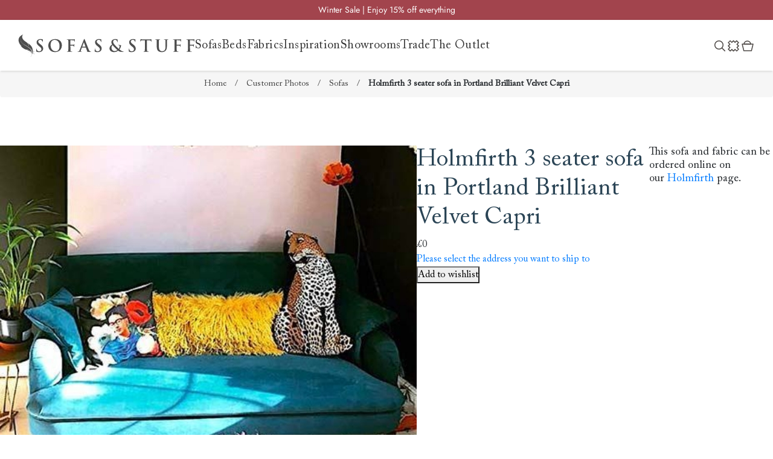

--- FILE ---
content_type: text/css; charset=UTF-8
request_url: https://sofasandstuff.com/css/sjhey-cn72jvjvu4vpagxg.styles.css?v=fKRfMMIBMYlX9dk6IG2rknXBtHk
body_size: 106851
content:
*{margin:0;padding:0;text-decoration:none}*,:after,:before{-webkit-box-sizing:border-box;-moz-box-sizing:border-box;box-sizing:border-box}html{margin:0;-webkit-text-size-adjust:none}ol,ul{list-style:none}a img{border:0}button::-moz-focus-inner,input[type=button]::-moz-focus-inner,input[type=file]>button::-moz-focus-inner,input[type=file]>input[type=button]::-moz-focus-inner,input[type=reset]::-moz-focus-inner,input[type=submit]::-moz-focus-inner{margin:0;border:0;padding:0}button,input[type=button],input[type=email],input[type=password],input[type=reset],input[type=submit],input[type=tel],input[type=text],textarea{border-radius:0}button,input[type=button],input[type=reset],input[type=submit]{-webkit-appearance:none}input:-webkit-autofill{-webkit-box-shadow:inset 0 0 0 1000px #fff}script{display:none!important}h1,h2{color:#2a4455;font-family:ACaslonPro-Regular,serif;line-height:normal;font-size:32px}p{font-family:ACaslonPro-Regular,serif;font-size:18px;line-height:normal}div,span{font-family:ACaslonPro-Regular,serif}a{font-family:ACaslonPro-Regular,serif}
/*!
 * Bootstrap v4.6.0 (https://getbootstrap.com/)
 * Copyright 2011-2021 The Bootstrap Authors
 * Copyright 2011-2021 Twitter, Inc.
 * Licensed under MIT (https://github.com/twbs/bootstrap/blob/main/LICENSE)
 */:root{--blue:#007bff;--indigo:#6610f2;--purple:#6f42c1;--pink:#e83e8c;--red:#dc3545;--orange:#fd7e14;--yellow:#ffc107;--green:#28a745;--teal:#20c997;--cyan:#17a2b8;--white:#fff;--gray:#6c757d;--gray-dark:#343a40;--primary:#007bff;--secondary:#6c757d;--success:#28a745;--info:#17a2b8;--warning:#ffc107;--danger:#dc3545;--light:#f8f9fa;--dark:#343a40;--breakpoint-xs:0;--breakpoint-sm:576px;--breakpoint-md:768px;--breakpoint-lg:992px;--breakpoint-xl:1200px;--font-family-sans-serif:-apple-system,BlinkMacSystemFont,"Segoe UI",Roboto,"Helvetica Neue",Arial,"Noto Sans","Liberation Sans",sans-serif,"Apple Color Emoji","Segoe UI Emoji","Segoe UI Symbol","Noto Color Emoji";--font-family-monospace:SFMono-Regular,Menlo,Monaco,Consolas,"Liberation Mono","Courier New",monospace}*,::after,::before{box-sizing:border-box}html{font-family:sans-serif;line-height:1.15;-webkit-text-size-adjust:100%;-webkit-tap-highlight-color:transparent}article,aside,figcaption,figure,footer,header,hgroup,main,nav,section{display:block}body{margin:0;font-family:-apple-system,BlinkMacSystemFont,"Segoe UI",Roboto,"Helvetica Neue",Arial,"Noto Sans","Liberation Sans",sans-serif,"Apple Color Emoji","Segoe UI Emoji","Segoe UI Symbol","Noto Color Emoji";font-size:1rem;font-weight:400;line-height:1.5;color:#212529;text-align:left;background-color:#fff}[tabindex="-1"]:focus:not(:focus-visible){outline:0!important}hr{box-sizing:content-box;height:0;overflow:visible}h1,h2,h3,h4,h5,h6{margin-top:0;margin-bottom:.5rem}p{margin-top:0;margin-bottom:1rem}abbr[data-original-title],abbr[title]{text-decoration:underline;-webkit-text-decoration:underline dotted;text-decoration:underline dotted;cursor:help;border-bottom:0;-webkit-text-decoration-skip-ink:none;text-decoration-skip-ink:none}address{margin-bottom:1rem;font-style:normal;line-height:inherit}dl,ol,ul{margin-top:0;margin-bottom:1rem}ol ol,ol ul,ul ol,ul ul{margin-bottom:0}dt{font-weight:700}dd{margin-bottom:.5rem;margin-left:0}blockquote{margin:0 0 1rem}b,strong{font-weight:bolder}small{font-size:80%}sub,sup{position:relative;font-size:75%;line-height:0;vertical-align:baseline}sub{bottom:-.25em}sup{top:-.5em}a{color:#007bff;text-decoration:none;background-color:transparent}a:hover{color:#0056b3;text-decoration:underline}a:not([href]):not([class]){color:inherit;text-decoration:none}a:not([href]):not([class]):hover{color:inherit;text-decoration:none}code,kbd,pre,samp{font-family:SFMono-Regular,Menlo,Monaco,Consolas,"Liberation Mono","Courier New",monospace;font-size:1em}pre{margin-top:0;margin-bottom:1rem;overflow:auto;-ms-overflow-style:scrollbar}figure{margin:0 0 1rem}img{vertical-align:middle;border-style:none}svg{overflow:hidden;vertical-align:middle}table{border-collapse:collapse}caption{padding-top:.75rem;padding-bottom:.75rem;color:#6c757d;text-align:left;caption-side:bottom}th{text-align:inherit;text-align:-webkit-match-parent}label{display:inline-block;margin-bottom:.5rem}button{border-radius:0}button:focus:not(:focus-visible){outline:0}button,input,optgroup,select,textarea{margin:0;font-family:inherit;font-size:inherit;line-height:inherit}button,input{overflow:visible}button,select{text-transform:none}[role=button]{cursor:pointer}select{word-wrap:normal}[type=button],[type=reset],[type=submit],button{-webkit-appearance:button}[type=button]:not(:disabled),[type=reset]:not(:disabled),[type=submit]:not(:disabled),button:not(:disabled){cursor:pointer}[type=button]::-moz-focus-inner,[type=reset]::-moz-focus-inner,[type=submit]::-moz-focus-inner,button::-moz-focus-inner{padding:0;border-style:none}input[type=checkbox],input[type=radio]{box-sizing:border-box;padding:0}textarea{overflow:auto;resize:vertical}fieldset{min-width:0;padding:0;margin:0;border:0}legend{display:block;width:100%;max-width:100%;padding:0;margin-bottom:.5rem;font-size:1.5rem;line-height:inherit;color:inherit;white-space:normal}progress{vertical-align:baseline}[type=number]::-webkit-inner-spin-button,[type=number]::-webkit-outer-spin-button{height:auto}[type=search]{outline-offset:-2px;-webkit-appearance:none}[type=search]::-webkit-search-decoration{-webkit-appearance:none}::-webkit-file-upload-button{font:inherit;-webkit-appearance:button}output{display:inline-block}summary{display:list-item;cursor:pointer}template{display:none}[hidden]{display:none!important}.h1,.h2,.h3,.h4,.h5,.h6,h1,h2,h3,h4,h5,h6{margin-bottom:.5rem;font-weight:500;line-height:1.2}.h1,h1{font-size:2.5rem}.h2,h2{font-size:2rem}.h3,h3{font-size:1.75rem}.h4,h4{font-size:1.5rem}.h5,h5{font-size:1.25rem}.h6,h6{font-size:1rem}.lead{font-size:1.25rem;font-weight:300}.display-1{font-size:6rem;font-weight:300;line-height:1.2}.display-2{font-size:5.5rem;font-weight:300;line-height:1.2}.display-3{font-size:4.5rem;font-weight:300;line-height:1.2}.display-4{font-size:3.5rem;font-weight:300;line-height:1.2}hr{margin-top:1rem;margin-bottom:1rem;border:0;border-top:1px solid rgba(0,0,0,.1)}.small,small{font-size:80%;font-weight:400}.mark,mark{padding:.2em;background-color:#fcf8e3}.list-unstyled{padding-left:0;list-style:none}.list-inline{padding-left:0;list-style:none}.list-inline-item{display:inline-block}.list-inline-item:not(:last-child){margin-right:.5rem}.initialism{font-size:90%;text-transform:uppercase}.blockquote{margin-bottom:1rem;font-size:1.25rem}.blockquote-footer{display:block;font-size:80%;color:#6c757d}.blockquote-footer::before{content:"\2014\00A0"}.img-fluid{max-width:100%;height:auto}.img-thumbnail{padding:.25rem;background-color:#fff;border:1px solid #dee2e6;border-radius:.25rem;max-width:100%;height:auto}.figure{display:inline-block}.figure-img{margin-bottom:.5rem;line-height:1}.figure-caption{font-size:90%;color:#6c757d}code{font-size:87.5%;color:#e83e8c;word-wrap:break-word}a>code{color:inherit}kbd{padding:.2rem .4rem;font-size:87.5%;color:#fff;background-color:#212529;border-radius:.2rem}kbd kbd{padding:0;font-size:100%;font-weight:700}pre{display:block;font-size:87.5%;color:#212529}pre code{font-size:inherit;color:inherit;word-break:normal}.pre-scrollable{max-height:340px;overflow-y:scroll}.container,.container-fluid,.container-lg,.container-md,.container-sm,.container-xl{width:100%;padding-right:15px;padding-left:15px;margin-right:auto;margin-left:auto}@media (min-width:576px){.container,.container-sm{max-width:540px}}@media (min-width:768px){.container,.container-md,.container-sm{max-width:720px}}@media (min-width:992px){.container,.container-lg,.container-md,.container-sm{max-width:960px}}@media (min-width:1200px){.container,.container-lg,.container-md,.container-sm,.container-xl{max-width:1140px}}.row{display:-ms-flexbox;display:flex;-ms-flex-wrap:wrap;flex-wrap:wrap;margin-right:-15px;margin-left:-15px}.no-gutters{margin-right:0;margin-left:0}.no-gutters>.col,.no-gutters>[class*=col-]{padding-right:0;padding-left:0}.col,.col-1,.col-10,.col-11,.col-12,.col-2,.col-3,.col-4,.col-5,.col-6,.col-7,.col-8,.col-9,.col-auto,.col-lg,.col-lg-1,.col-lg-10,.col-lg-11,.col-lg-12,.col-lg-2,.col-lg-3,.col-lg-4,.col-lg-5,.col-lg-6,.col-lg-7,.col-lg-8,.col-lg-9,.col-lg-auto,.col-md,.col-md-1,.col-md-10,.col-md-11,.col-md-12,.col-md-2,.col-md-3,.col-md-4,.col-md-5,.col-md-6,.col-md-7,.col-md-8,.col-md-9,.col-md-auto,.col-sm,.col-sm-1,.col-sm-10,.col-sm-11,.col-sm-12,.col-sm-2,.col-sm-3,.col-sm-4,.col-sm-5,.col-sm-6,.col-sm-7,.col-sm-8,.col-sm-9,.col-sm-auto,.col-xl,.col-xl-1,.col-xl-10,.col-xl-11,.col-xl-12,.col-xl-2,.col-xl-3,.col-xl-4,.col-xl-5,.col-xl-6,.col-xl-7,.col-xl-8,.col-xl-9,.col-xl-auto{position:relative;width:100%;padding-right:15px;padding-left:15px}.col{-ms-flex-preferred-size:0;flex-basis:0;-ms-flex-positive:1;flex-grow:1;max-width:100%}.row-cols-1>*{-ms-flex:0 0 100%;flex:0 0 100%;max-width:100%}.row-cols-2>*{-ms-flex:0 0 50%;flex:0 0 50%;max-width:50%}.row-cols-3>*{-ms-flex:0 0 33.333333%;flex:0 0 33.333333%;max-width:33.333333%}.row-cols-4>*{-ms-flex:0 0 25%;flex:0 0 25%;max-width:25%}.row-cols-5>*{-ms-flex:0 0 20%;flex:0 0 20%;max-width:20%}.row-cols-6>*{-ms-flex:0 0 16.666667%;flex:0 0 16.666667%;max-width:16.666667%}.col-auto{-ms-flex:0 0 auto;flex:0 0 auto;width:auto;max-width:100%}.col-1{-ms-flex:0 0 8.333333%;flex:0 0 8.333333%;max-width:8.333333%}.col-2{-ms-flex:0 0 16.666667%;flex:0 0 16.666667%;max-width:16.666667%}.col-3{-ms-flex:0 0 25%;flex:0 0 25%;max-width:25%}.col-4{-ms-flex:0 0 33.333333%;flex:0 0 33.333333%;max-width:33.333333%}.col-5{-ms-flex:0 0 41.666667%;flex:0 0 41.666667%;max-width:41.666667%}.col-6{-ms-flex:0 0 50%;flex:0 0 50%;max-width:50%}.col-7{-ms-flex:0 0 58.333333%;flex:0 0 58.333333%;max-width:58.333333%}.col-8{-ms-flex:0 0 66.666667%;flex:0 0 66.666667%;max-width:66.666667%}.col-9{-ms-flex:0 0 75%;flex:0 0 75%;max-width:75%}.col-10{-ms-flex:0 0 83.333333%;flex:0 0 83.333333%;max-width:83.333333%}.col-11{-ms-flex:0 0 91.666667%;flex:0 0 91.666667%;max-width:91.666667%}.col-12{-ms-flex:0 0 100%;flex:0 0 100%;max-width:100%}.order-first{-ms-flex-order:-1;order:-1}.order-last{-ms-flex-order:13;order:13}.order-0{-ms-flex-order:0;order:0}.order-1{-ms-flex-order:1;order:1}.order-2{-ms-flex-order:2;order:2}.order-3{-ms-flex-order:3;order:3}.order-4{-ms-flex-order:4;order:4}.order-5{-ms-flex-order:5;order:5}.order-6{-ms-flex-order:6;order:6}.order-7{-ms-flex-order:7;order:7}.order-8{-ms-flex-order:8;order:8}.order-9{-ms-flex-order:9;order:9}.order-10{-ms-flex-order:10;order:10}.order-11{-ms-flex-order:11;order:11}.order-12{-ms-flex-order:12;order:12}.offset-1{margin-left:8.333333%}.offset-2{margin-left:16.666667%}.offset-3{margin-left:25%}.offset-4{margin-left:33.333333%}.offset-5{margin-left:41.666667%}.offset-6{margin-left:50%}.offset-7{margin-left:58.333333%}.offset-8{margin-left:66.666667%}.offset-9{margin-left:75%}.offset-10{margin-left:83.333333%}.offset-11{margin-left:91.666667%}@media (min-width:576px){.col-sm{-ms-flex-preferred-size:0;flex-basis:0;-ms-flex-positive:1;flex-grow:1;max-width:100%}.row-cols-sm-1>*{-ms-flex:0 0 100%;flex:0 0 100%;max-width:100%}.row-cols-sm-2>*{-ms-flex:0 0 50%;flex:0 0 50%;max-width:50%}.row-cols-sm-3>*{-ms-flex:0 0 33.333333%;flex:0 0 33.333333%;max-width:33.333333%}.row-cols-sm-4>*{-ms-flex:0 0 25%;flex:0 0 25%;max-width:25%}.row-cols-sm-5>*{-ms-flex:0 0 20%;flex:0 0 20%;max-width:20%}.row-cols-sm-6>*{-ms-flex:0 0 16.666667%;flex:0 0 16.666667%;max-width:16.666667%}.col-sm-auto{-ms-flex:0 0 auto;flex:0 0 auto;width:auto;max-width:100%}.col-sm-1{-ms-flex:0 0 8.333333%;flex:0 0 8.333333%;max-width:8.333333%}.col-sm-2{-ms-flex:0 0 16.666667%;flex:0 0 16.666667%;max-width:16.666667%}.col-sm-3{-ms-flex:0 0 25%;flex:0 0 25%;max-width:25%}.col-sm-4{-ms-flex:0 0 33.333333%;flex:0 0 33.333333%;max-width:33.333333%}.col-sm-5{-ms-flex:0 0 41.666667%;flex:0 0 41.666667%;max-width:41.666667%}.col-sm-6{-ms-flex:0 0 50%;flex:0 0 50%;max-width:50%}.col-sm-7{-ms-flex:0 0 58.333333%;flex:0 0 58.333333%;max-width:58.333333%}.col-sm-8{-ms-flex:0 0 66.666667%;flex:0 0 66.666667%;max-width:66.666667%}.col-sm-9{-ms-flex:0 0 75%;flex:0 0 75%;max-width:75%}.col-sm-10{-ms-flex:0 0 83.333333%;flex:0 0 83.333333%;max-width:83.333333%}.col-sm-11{-ms-flex:0 0 91.666667%;flex:0 0 91.666667%;max-width:91.666667%}.col-sm-12{-ms-flex:0 0 100%;flex:0 0 100%;max-width:100%}.order-sm-first{-ms-flex-order:-1;order:-1}.order-sm-last{-ms-flex-order:13;order:13}.order-sm-0{-ms-flex-order:0;order:0}.order-sm-1{-ms-flex-order:1;order:1}.order-sm-2{-ms-flex-order:2;order:2}.order-sm-3{-ms-flex-order:3;order:3}.order-sm-4{-ms-flex-order:4;order:4}.order-sm-5{-ms-flex-order:5;order:5}.order-sm-6{-ms-flex-order:6;order:6}.order-sm-7{-ms-flex-order:7;order:7}.order-sm-8{-ms-flex-order:8;order:8}.order-sm-9{-ms-flex-order:9;order:9}.order-sm-10{-ms-flex-order:10;order:10}.order-sm-11{-ms-flex-order:11;order:11}.order-sm-12{-ms-flex-order:12;order:12}.offset-sm-0{margin-left:0}.offset-sm-1{margin-left:8.333333%}.offset-sm-2{margin-left:16.666667%}.offset-sm-3{margin-left:25%}.offset-sm-4{margin-left:33.333333%}.offset-sm-5{margin-left:41.666667%}.offset-sm-6{margin-left:50%}.offset-sm-7{margin-left:58.333333%}.offset-sm-8{margin-left:66.666667%}.offset-sm-9{margin-left:75%}.offset-sm-10{margin-left:83.333333%}.offset-sm-11{margin-left:91.666667%}}@media (min-width:768px){.col-md{-ms-flex-preferred-size:0;flex-basis:0;-ms-flex-positive:1;flex-grow:1;max-width:100%}.row-cols-md-1>*{-ms-flex:0 0 100%;flex:0 0 100%;max-width:100%}.row-cols-md-2>*{-ms-flex:0 0 50%;flex:0 0 50%;max-width:50%}.row-cols-md-3>*{-ms-flex:0 0 33.333333%;flex:0 0 33.333333%;max-width:33.333333%}.row-cols-md-4>*{-ms-flex:0 0 25%;flex:0 0 25%;max-width:25%}.row-cols-md-5>*{-ms-flex:0 0 20%;flex:0 0 20%;max-width:20%}.row-cols-md-6>*{-ms-flex:0 0 16.666667%;flex:0 0 16.666667%;max-width:16.666667%}.col-md-auto{-ms-flex:0 0 auto;flex:0 0 auto;width:auto;max-width:100%}.col-md-1{-ms-flex:0 0 8.333333%;flex:0 0 8.333333%;max-width:8.333333%}.col-md-2{-ms-flex:0 0 16.666667%;flex:0 0 16.666667%;max-width:16.666667%}.col-md-3{-ms-flex:0 0 25%;flex:0 0 25%;max-width:25%}.col-md-4{-ms-flex:0 0 33.333333%;flex:0 0 33.333333%;max-width:33.333333%}.col-md-5{-ms-flex:0 0 41.666667%;flex:0 0 41.666667%;max-width:41.666667%}.col-md-6{-ms-flex:0 0 50%;flex:0 0 50%;max-width:50%}.col-md-7{-ms-flex:0 0 58.333333%;flex:0 0 58.333333%;max-width:58.333333%}.col-md-8{-ms-flex:0 0 66.666667%;flex:0 0 66.666667%;max-width:66.666667%}.col-md-9{-ms-flex:0 0 75%;flex:0 0 75%;max-width:75%}.col-md-10{-ms-flex:0 0 83.333333%;flex:0 0 83.333333%;max-width:83.333333%}.col-md-11{-ms-flex:0 0 91.666667%;flex:0 0 91.666667%;max-width:91.666667%}.col-md-12{-ms-flex:0 0 100%;flex:0 0 100%;max-width:100%}.order-md-first{-ms-flex-order:-1;order:-1}.order-md-last{-ms-flex-order:13;order:13}.order-md-0{-ms-flex-order:0;order:0}.order-md-1{-ms-flex-order:1;order:1}.order-md-2{-ms-flex-order:2;order:2}.order-md-3{-ms-flex-order:3;order:3}.order-md-4{-ms-flex-order:4;order:4}.order-md-5{-ms-flex-order:5;order:5}.order-md-6{-ms-flex-order:6;order:6}.order-md-7{-ms-flex-order:7;order:7}.order-md-8{-ms-flex-order:8;order:8}.order-md-9{-ms-flex-order:9;order:9}.order-md-10{-ms-flex-order:10;order:10}.order-md-11{-ms-flex-order:11;order:11}.order-md-12{-ms-flex-order:12;order:12}.offset-md-0{margin-left:0}.offset-md-1{margin-left:8.333333%}.offset-md-2{margin-left:16.666667%}.offset-md-3{margin-left:25%}.offset-md-4{margin-left:33.333333%}.offset-md-5{margin-left:41.666667%}.offset-md-6{margin-left:50%}.offset-md-7{margin-left:58.333333%}.offset-md-8{margin-left:66.666667%}.offset-md-9{margin-left:75%}.offset-md-10{margin-left:83.333333%}.offset-md-11{margin-left:91.666667%}}@media (min-width:992px){.col-lg{-ms-flex-preferred-size:0;flex-basis:0;-ms-flex-positive:1;flex-grow:1;max-width:100%}.row-cols-lg-1>*{-ms-flex:0 0 100%;flex:0 0 100%;max-width:100%}.row-cols-lg-2>*{-ms-flex:0 0 50%;flex:0 0 50%;max-width:50%}.row-cols-lg-3>*{-ms-flex:0 0 33.333333%;flex:0 0 33.333333%;max-width:33.333333%}.row-cols-lg-4>*{-ms-flex:0 0 25%;flex:0 0 25%;max-width:25%}.row-cols-lg-5>*{-ms-flex:0 0 20%;flex:0 0 20%;max-width:20%}.row-cols-lg-6>*{-ms-flex:0 0 16.666667%;flex:0 0 16.666667%;max-width:16.666667%}.col-lg-auto{-ms-flex:0 0 auto;flex:0 0 auto;width:auto;max-width:100%}.col-lg-1{-ms-flex:0 0 8.333333%;flex:0 0 8.333333%;max-width:8.333333%}.col-lg-2{-ms-flex:0 0 16.666667%;flex:0 0 16.666667%;max-width:16.666667%}.col-lg-3{-ms-flex:0 0 25%;flex:0 0 25%;max-width:25%}.col-lg-4{-ms-flex:0 0 33.333333%;flex:0 0 33.333333%;max-width:33.333333%}.col-lg-5{-ms-flex:0 0 41.666667%;flex:0 0 41.666667%;max-width:41.666667%}.col-lg-6{-ms-flex:0 0 50%;flex:0 0 50%;max-width:50%}.col-lg-7{-ms-flex:0 0 58.333333%;flex:0 0 58.333333%;max-width:58.333333%}.col-lg-8{-ms-flex:0 0 66.666667%;flex:0 0 66.666667%;max-width:66.666667%}.col-lg-9{-ms-flex:0 0 75%;flex:0 0 75%;max-width:75%}.col-lg-10{-ms-flex:0 0 83.333333%;flex:0 0 83.333333%;max-width:83.333333%}.col-lg-11{-ms-flex:0 0 91.666667%;flex:0 0 91.666667%;max-width:91.666667%}.col-lg-12{-ms-flex:0 0 100%;flex:0 0 100%;max-width:100%}.order-lg-first{-ms-flex-order:-1;order:-1}.order-lg-last{-ms-flex-order:13;order:13}.order-lg-0{-ms-flex-order:0;order:0}.order-lg-1{-ms-flex-order:1;order:1}.order-lg-2{-ms-flex-order:2;order:2}.order-lg-3{-ms-flex-order:3;order:3}.order-lg-4{-ms-flex-order:4;order:4}.order-lg-5{-ms-flex-order:5;order:5}.order-lg-6{-ms-flex-order:6;order:6}.order-lg-7{-ms-flex-order:7;order:7}.order-lg-8{-ms-flex-order:8;order:8}.order-lg-9{-ms-flex-order:9;order:9}.order-lg-10{-ms-flex-order:10;order:10}.order-lg-11{-ms-flex-order:11;order:11}.order-lg-12{-ms-flex-order:12;order:12}.offset-lg-0{margin-left:0}.offset-lg-1{margin-left:8.333333%}.offset-lg-2{margin-left:16.666667%}.offset-lg-3{margin-left:25%}.offset-lg-4{margin-left:33.333333%}.offset-lg-5{margin-left:41.666667%}.offset-lg-6{margin-left:50%}.offset-lg-7{margin-left:58.333333%}.offset-lg-8{margin-left:66.666667%}.offset-lg-9{margin-left:75%}.offset-lg-10{margin-left:83.333333%}.offset-lg-11{margin-left:91.666667%}}@media (min-width:1200px){.col-xl{-ms-flex-preferred-size:0;flex-basis:0;-ms-flex-positive:1;flex-grow:1;max-width:100%}.row-cols-xl-1>*{-ms-flex:0 0 100%;flex:0 0 100%;max-width:100%}.row-cols-xl-2>*{-ms-flex:0 0 50%;flex:0 0 50%;max-width:50%}.row-cols-xl-3>*{-ms-flex:0 0 33.333333%;flex:0 0 33.333333%;max-width:33.333333%}.row-cols-xl-4>*{-ms-flex:0 0 25%;flex:0 0 25%;max-width:25%}.row-cols-xl-5>*{-ms-flex:0 0 20%;flex:0 0 20%;max-width:20%}.row-cols-xl-6>*{-ms-flex:0 0 16.666667%;flex:0 0 16.666667%;max-width:16.666667%}.col-xl-auto{-ms-flex:0 0 auto;flex:0 0 auto;width:auto;max-width:100%}.col-xl-1{-ms-flex:0 0 8.333333%;flex:0 0 8.333333%;max-width:8.333333%}.col-xl-2{-ms-flex:0 0 16.666667%;flex:0 0 16.666667%;max-width:16.666667%}.col-xl-3{-ms-flex:0 0 25%;flex:0 0 25%;max-width:25%}.col-xl-4{-ms-flex:0 0 33.333333%;flex:0 0 33.333333%;max-width:33.333333%}.col-xl-5{-ms-flex:0 0 41.666667%;flex:0 0 41.666667%;max-width:41.666667%}.col-xl-6{-ms-flex:0 0 50%;flex:0 0 50%;max-width:50%}.col-xl-7{-ms-flex:0 0 58.333333%;flex:0 0 58.333333%;max-width:58.333333%}.col-xl-8{-ms-flex:0 0 66.666667%;flex:0 0 66.666667%;max-width:66.666667%}.col-xl-9{-ms-flex:0 0 75%;flex:0 0 75%;max-width:75%}.col-xl-10{-ms-flex:0 0 83.333333%;flex:0 0 83.333333%;max-width:83.333333%}.col-xl-11{-ms-flex:0 0 91.666667%;flex:0 0 91.666667%;max-width:91.666667%}.col-xl-12{-ms-flex:0 0 100%;flex:0 0 100%;max-width:100%}.order-xl-first{-ms-flex-order:-1;order:-1}.order-xl-last{-ms-flex-order:13;order:13}.order-xl-0{-ms-flex-order:0;order:0}.order-xl-1{-ms-flex-order:1;order:1}.order-xl-2{-ms-flex-order:2;order:2}.order-xl-3{-ms-flex-order:3;order:3}.order-xl-4{-ms-flex-order:4;order:4}.order-xl-5{-ms-flex-order:5;order:5}.order-xl-6{-ms-flex-order:6;order:6}.order-xl-7{-ms-flex-order:7;order:7}.order-xl-8{-ms-flex-order:8;order:8}.order-xl-9{-ms-flex-order:9;order:9}.order-xl-10{-ms-flex-order:10;order:10}.order-xl-11{-ms-flex-order:11;order:11}.order-xl-12{-ms-flex-order:12;order:12}.offset-xl-0{margin-left:0}.offset-xl-1{margin-left:8.333333%}.offset-xl-2{margin-left:16.666667%}.offset-xl-3{margin-left:25%}.offset-xl-4{margin-left:33.333333%}.offset-xl-5{margin-left:41.666667%}.offset-xl-6{margin-left:50%}.offset-xl-7{margin-left:58.333333%}.offset-xl-8{margin-left:66.666667%}.offset-xl-9{margin-left:75%}.offset-xl-10{margin-left:83.333333%}.offset-xl-11{margin-left:91.666667%}}.table{width:100%;margin-bottom:1rem;color:#212529}.table td,.table th{padding:.75rem;vertical-align:top;border-top:1px solid #dee2e6}.table thead th{vertical-align:bottom;border-bottom:2px solid #dee2e6}.table tbody+tbody{border-top:2px solid #dee2e6}.table-sm td,.table-sm th{padding:.3rem}.table-bordered{border:1px solid #dee2e6}.table-bordered td,.table-bordered th{border:1px solid #dee2e6}.table-bordered thead td,.table-bordered thead th{border-bottom-width:2px}.table-borderless tbody+tbody,.table-borderless td,.table-borderless th,.table-borderless thead th{border:0}.table-striped tbody tr:nth-of-type(odd){background-color:rgba(0,0,0,.05)}.table-hover tbody tr:hover{color:#212529;background-color:rgba(0,0,0,.075)}.table-primary,.table-primary>td,.table-primary>th{background-color:#b8daff}.table-primary tbody+tbody,.table-primary td,.table-primary th,.table-primary thead th{border-color:#7abaff}.table-hover .table-primary:hover{background-color:#9fcdff}.table-hover .table-primary:hover>td,.table-hover .table-primary:hover>th{background-color:#9fcdff}.table-secondary,.table-secondary>td,.table-secondary>th{background-color:#d6d8db}.table-secondary tbody+tbody,.table-secondary td,.table-secondary th,.table-secondary thead th{border-color:#b3b7bb}.table-hover .table-secondary:hover{background-color:#c8cbcf}.table-hover .table-secondary:hover>td,.table-hover .table-secondary:hover>th{background-color:#c8cbcf}.table-success,.table-success>td,.table-success>th{background-color:#c3e6cb}.table-success tbody+tbody,.table-success td,.table-success th,.table-success thead th{border-color:#8fd19e}.table-hover .table-success:hover{background-color:#b1dfbb}.table-hover .table-success:hover>td,.table-hover .table-success:hover>th{background-color:#b1dfbb}.table-info,.table-info>td,.table-info>th{background-color:#bee5eb}.table-info tbody+tbody,.table-info td,.table-info th,.table-info thead th{border-color:#86cfda}.table-hover .table-info:hover{background-color:#abdde5}.table-hover .table-info:hover>td,.table-hover .table-info:hover>th{background-color:#abdde5}.table-warning,.table-warning>td,.table-warning>th{background-color:#ffeeba}.table-warning tbody+tbody,.table-warning td,.table-warning th,.table-warning thead th{border-color:#ffdf7e}.table-hover .table-warning:hover{background-color:#ffe8a1}.table-hover .table-warning:hover>td,.table-hover .table-warning:hover>th{background-color:#ffe8a1}.table-danger,.table-danger>td,.table-danger>th{background-color:#f5c6cb}.table-danger tbody+tbody,.table-danger td,.table-danger th,.table-danger thead th{border-color:#ed969e}.table-hover .table-danger:hover{background-color:#f1b0b7}.table-hover .table-danger:hover>td,.table-hover .table-danger:hover>th{background-color:#f1b0b7}.table-light,.table-light>td,.table-light>th{background-color:#fdfdfe}.table-light tbody+tbody,.table-light td,.table-light th,.table-light thead th{border-color:#fbfcfc}.table-hover .table-light:hover{background-color:#ececf6}.table-hover .table-light:hover>td,.table-hover .table-light:hover>th{background-color:#ececf6}.table-dark,.table-dark>td,.table-dark>th{background-color:#c6c8ca}.table-dark tbody+tbody,.table-dark td,.table-dark th,.table-dark thead th{border-color:#95999c}.table-hover .table-dark:hover{background-color:#b9bbbe}.table-hover .table-dark:hover>td,.table-hover .table-dark:hover>th{background-color:#b9bbbe}.table-active,.table-active>td,.table-active>th{background-color:rgba(0,0,0,.075)}.table-hover .table-active:hover{background-color:rgba(0,0,0,.075)}.table-hover .table-active:hover>td,.table-hover .table-active:hover>th{background-color:rgba(0,0,0,.075)}.table .thead-dark th{color:#fff;background-color:#343a40;border-color:#454d55}.table .thead-light th{color:#495057;background-color:#e9ecef;border-color:#dee2e6}.table-dark{color:#fff;background-color:#343a40}.table-dark td,.table-dark th,.table-dark thead th{border-color:#454d55}.table-dark.table-bordered{border:0}.table-dark.table-striped tbody tr:nth-of-type(odd){background-color:rgba(255,255,255,.05)}.table-dark.table-hover tbody tr:hover{color:#fff;background-color:rgba(255,255,255,.075)}@media (max-width:575.98px){.table-responsive-sm{display:block;width:100%;overflow-x:auto;-webkit-overflow-scrolling:touch}.table-responsive-sm>.table-bordered{border:0}}@media (max-width:767.98px){.table-responsive-md{display:block;width:100%;overflow-x:auto;-webkit-overflow-scrolling:touch}.table-responsive-md>.table-bordered{border:0}}@media (max-width:991.98px){.table-responsive-lg{display:block;width:100%;overflow-x:auto;-webkit-overflow-scrolling:touch}.table-responsive-lg>.table-bordered{border:0}}@media (max-width:1199.98px){.table-responsive-xl{display:block;width:100%;overflow-x:auto;-webkit-overflow-scrolling:touch}.table-responsive-xl>.table-bordered{border:0}}.table-responsive{display:block;width:100%;overflow-x:auto;-webkit-overflow-scrolling:touch}.table-responsive>.table-bordered{border:0}.form-control{display:block;width:100%;height:calc(1.5em + .75rem + 2px);padding:.375rem .75rem;font-size:1rem;font-weight:400;line-height:1.5;color:#495057;background-color:#fff;background-clip:padding-box;border:1px solid #ced4da;border-radius:.25rem;transition:border-color .15s ease-in-out,box-shadow .15s ease-in-out}@media (prefers-reduced-motion:reduce){.form-control{transition:none}}.form-control::-ms-expand{background-color:transparent;border:0}.form-control:-moz-focusring{color:transparent;text-shadow:0 0 0 #495057}.form-control:focus{color:#495057;background-color:#fff;border-color:#80bdff;outline:0;box-shadow:0 0 0 .2rem rgba(0,123,255,.25)}.form-control::-webkit-input-placeholder{color:#6c757d;opacity:1}.form-control::-moz-placeholder{color:#6c757d;opacity:1}.form-control:-ms-input-placeholder{color:#6c757d;opacity:1}.form-control::-ms-input-placeholder{color:#6c757d;opacity:1}.form-control::placeholder{color:#6c757d;opacity:1}.form-control:disabled,.form-control[readonly]{background-color:#e9ecef;opacity:1}input[type=date].form-control,input[type=datetime-local].form-control,input[type=month].form-control,input[type=time].form-control{-webkit-appearance:none;-moz-appearance:none;appearance:none}select.form-control:focus::-ms-value{color:#495057;background-color:#fff}.form-control-file,.form-control-range{display:block;width:100%}.col-form-label{padding-top:calc(.375rem + 1px);padding-bottom:calc(.375rem + 1px);margin-bottom:0;font-size:inherit;line-height:1.5}.col-form-label-lg{padding-top:calc(.5rem + 1px);padding-bottom:calc(.5rem + 1px);font-size:1.25rem;line-height:1.5}.col-form-label-sm{padding-top:calc(.25rem + 1px);padding-bottom:calc(.25rem + 1px);font-size:.875rem;line-height:1.5}.form-control-plaintext{display:block;width:100%;padding:.375rem 0;margin-bottom:0;font-size:1rem;line-height:1.5;color:#212529;background-color:transparent;border:solid transparent;border-width:1px 0}.form-control-plaintext.form-control-lg,.form-control-plaintext.form-control-sm{padding-right:0;padding-left:0}.form-control-sm{height:calc(1.5em + .5rem + 2px);padding:.25rem .5rem;font-size:.875rem;line-height:1.5;border-radius:.2rem}.form-control-lg{height:calc(1.5em + 1rem + 2px);padding:.5rem 1rem;font-size:1.25rem;line-height:1.5;border-radius:.3rem}select.form-control[multiple],select.form-control[size]{height:auto}textarea.form-control{height:auto}.form-group{margin-bottom:1rem}.form-text{display:block;margin-top:.25rem}.form-row{display:-ms-flexbox;display:flex;-ms-flex-wrap:wrap;flex-wrap:wrap;margin-right:-5px;margin-left:-5px}.form-row>.col,.form-row>[class*=col-]{padding-right:5px;padding-left:5px}.form-check{position:relative;display:block;padding-left:1.25rem}.form-check-input{position:absolute;margin-top:.3rem;margin-left:-1.25rem}.form-check-input:disabled~.form-check-label,.form-check-input[disabled]~.form-check-label{color:#6c757d}.form-check-label{margin-bottom:0}.form-check-inline{display:-ms-inline-flexbox;display:inline-flex;-ms-flex-align:center;align-items:center;padding-left:0;margin-right:.75rem}.form-check-inline .form-check-input{position:static;margin-top:0;margin-right:.3125rem;margin-left:0}.valid-feedback{display:none;width:100%;margin-top:.25rem;font-size:80%;color:#28a745}.valid-tooltip{position:absolute;top:100%;left:0;z-index:5;display:none;max-width:100%;padding:.25rem .5rem;margin-top:.1rem;font-size:.875rem;line-height:1.5;color:#fff;background-color:rgba(40,167,69,.9);border-radius:.25rem}.form-row>.col>.valid-tooltip,.form-row>[class*=col-]>.valid-tooltip{left:5px}.is-valid~.valid-feedback,.is-valid~.valid-tooltip,.was-validated :valid~.valid-feedback,.was-validated :valid~.valid-tooltip{display:block}.form-control.is-valid,.was-validated .form-control:valid{border-color:#28a745;padding-right:calc(1.5em + .75rem);background-image:url("data:image/svg+xml,%3csvg xmlns='http://www.w3.org/2000/svg' width='8' height='8' viewBox='0 0 8 8'%3e%3cpath fill='%2328a745' d='M2.3 6.73L.6 4.53c-.4-1.04.46-1.4 1.1-.8l1.1 1.4 3.4-3.8c.6-.63 1.6-.27 1.2.7l-4 4.6c-.43.5-.8.4-1.1.1z'/%3e%3c/svg%3e");background-repeat:no-repeat;background-position:right calc(.375em + .1875rem) center;background-size:calc(.75em + .375rem) calc(.75em + .375rem)}.form-control.is-valid:focus,.was-validated .form-control:valid:focus{border-color:#28a745;box-shadow:0 0 0 .2rem rgba(40,167,69,.25)}.was-validated textarea.form-control:valid,textarea.form-control.is-valid{padding-right:calc(1.5em + .75rem);background-position:top calc(.375em + .1875rem) right calc(.375em + .1875rem)}.custom-select.is-valid,.was-validated .custom-select:valid{border-color:#28a745;padding-right:calc(.75em + 2.3125rem);background:url("data:image/svg+xml,%3csvg xmlns='http://www.w3.org/2000/svg' width='4' height='5' viewBox='0 0 4 5'%3e%3cpath fill='%23343a40' d='M2 0L0 2h4zm0 5L0 3h4z'/%3e%3c/svg%3e") right .75rem center/8px 10px no-repeat,#fff url("data:image/svg+xml,%3csvg xmlns='http://www.w3.org/2000/svg' width='8' height='8' viewBox='0 0 8 8'%3e%3cpath fill='%2328a745' d='M2.3 6.73L.6 4.53c-.4-1.04.46-1.4 1.1-.8l1.1 1.4 3.4-3.8c.6-.63 1.6-.27 1.2.7l-4 4.6c-.43.5-.8.4-1.1.1z'/%3e%3c/svg%3e") center right 1.75rem/calc(.75em + .375rem) calc(.75em + .375rem) no-repeat}.custom-select.is-valid:focus,.was-validated .custom-select:valid:focus{border-color:#28a745;box-shadow:0 0 0 .2rem rgba(40,167,69,.25)}.form-check-input.is-valid~.form-check-label,.was-validated .form-check-input:valid~.form-check-label{color:#28a745}.form-check-input.is-valid~.valid-feedback,.form-check-input.is-valid~.valid-tooltip,.was-validated .form-check-input:valid~.valid-feedback,.was-validated .form-check-input:valid~.valid-tooltip{display:block}.custom-control-input.is-valid~.custom-control-label,.was-validated .custom-control-input:valid~.custom-control-label{color:#28a745}.custom-control-input.is-valid~.custom-control-label::before,.was-validated .custom-control-input:valid~.custom-control-label::before{border-color:#28a745}.custom-control-input.is-valid:checked~.custom-control-label::before,.was-validated .custom-control-input:valid:checked~.custom-control-label::before{border-color:#34ce57;background-color:#34ce57}.custom-control-input.is-valid:focus~.custom-control-label::before,.was-validated .custom-control-input:valid:focus~.custom-control-label::before{box-shadow:0 0 0 .2rem rgba(40,167,69,.25)}.custom-control-input.is-valid:focus:not(:checked)~.custom-control-label::before,.was-validated .custom-control-input:valid:focus:not(:checked)~.custom-control-label::before{border-color:#28a745}.custom-file-input.is-valid~.custom-file-label,.was-validated .custom-file-input:valid~.custom-file-label{border-color:#28a745}.custom-file-input.is-valid:focus~.custom-file-label,.was-validated .custom-file-input:valid:focus~.custom-file-label{border-color:#28a745;box-shadow:0 0 0 .2rem rgba(40,167,69,.25)}.invalid-feedback{display:none;width:100%;margin-top:.25rem;font-size:80%;color:#dc3545}.invalid-tooltip{position:absolute;top:100%;left:0;z-index:5;display:none;max-width:100%;padding:.25rem .5rem;margin-top:.1rem;font-size:.875rem;line-height:1.5;color:#fff;background-color:rgba(220,53,69,.9);border-radius:.25rem}.form-row>.col>.invalid-tooltip,.form-row>[class*=col-]>.invalid-tooltip{left:5px}.is-invalid~.invalid-feedback,.is-invalid~.invalid-tooltip,.was-validated :invalid~.invalid-feedback,.was-validated :invalid~.invalid-tooltip{display:block}.form-control.is-invalid,.was-validated .form-control:invalid{border-color:#dc3545;padding-right:calc(1.5em + .75rem);background-image:url("data:image/svg+xml,%3csvg xmlns='http://www.w3.org/2000/svg' width='12' height='12' fill='none' stroke='%23dc3545' viewBox='0 0 12 12'%3e%3ccircle cx='6' cy='6' r='4.5'/%3e%3cpath stroke-linejoin='round' d='M5.8 3.6h.4L6 6.5z'/%3e%3ccircle cx='6' cy='8.2' r='.6' fill='%23dc3545' stroke='none'/%3e%3c/svg%3e");background-repeat:no-repeat;background-position:right calc(.375em + .1875rem) center;background-size:calc(.75em + .375rem) calc(.75em + .375rem)}.form-control.is-invalid:focus,.was-validated .form-control:invalid:focus{border-color:#dc3545;box-shadow:0 0 0 .2rem rgba(220,53,69,.25)}.was-validated textarea.form-control:invalid,textarea.form-control.is-invalid{padding-right:calc(1.5em + .75rem);background-position:top calc(.375em + .1875rem) right calc(.375em + .1875rem)}.custom-select.is-invalid,.was-validated .custom-select:invalid{border-color:#dc3545;padding-right:calc(.75em + 2.3125rem);background:url("data:image/svg+xml,%3csvg xmlns='http://www.w3.org/2000/svg' width='4' height='5' viewBox='0 0 4 5'%3e%3cpath fill='%23343a40' d='M2 0L0 2h4zm0 5L0 3h4z'/%3e%3c/svg%3e") right .75rem center/8px 10px no-repeat,#fff url("data:image/svg+xml,%3csvg xmlns='http://www.w3.org/2000/svg' width='12' height='12' fill='none' stroke='%23dc3545' viewBox='0 0 12 12'%3e%3ccircle cx='6' cy='6' r='4.5'/%3e%3cpath stroke-linejoin='round' d='M5.8 3.6h.4L6 6.5z'/%3e%3ccircle cx='6' cy='8.2' r='.6' fill='%23dc3545' stroke='none'/%3e%3c/svg%3e") center right 1.75rem/calc(.75em + .375rem) calc(.75em + .375rem) no-repeat}.custom-select.is-invalid:focus,.was-validated .custom-select:invalid:focus{border-color:#dc3545;box-shadow:0 0 0 .2rem rgba(220,53,69,.25)}.form-check-input.is-invalid~.form-check-label,.was-validated .form-check-input:invalid~.form-check-label{color:#dc3545}.form-check-input.is-invalid~.invalid-feedback,.form-check-input.is-invalid~.invalid-tooltip,.was-validated .form-check-input:invalid~.invalid-feedback,.was-validated .form-check-input:invalid~.invalid-tooltip{display:block}.custom-control-input.is-invalid~.custom-control-label,.was-validated .custom-control-input:invalid~.custom-control-label{color:#dc3545}.custom-control-input.is-invalid~.custom-control-label::before,.was-validated .custom-control-input:invalid~.custom-control-label::before{border-color:#dc3545}.custom-control-input.is-invalid:checked~.custom-control-label::before,.was-validated .custom-control-input:invalid:checked~.custom-control-label::before{border-color:#e4606d;background-color:#e4606d}.custom-control-input.is-invalid:focus~.custom-control-label::before,.was-validated .custom-control-input:invalid:focus~.custom-control-label::before{box-shadow:0 0 0 .2rem rgba(220,53,69,.25)}.custom-control-input.is-invalid:focus:not(:checked)~.custom-control-label::before,.was-validated .custom-control-input:invalid:focus:not(:checked)~.custom-control-label::before{border-color:#dc3545}.custom-file-input.is-invalid~.custom-file-label,.was-validated .custom-file-input:invalid~.custom-file-label{border-color:#dc3545}.custom-file-input.is-invalid:focus~.custom-file-label,.was-validated .custom-file-input:invalid:focus~.custom-file-label{border-color:#dc3545;box-shadow:0 0 0 .2rem rgba(220,53,69,.25)}.form-inline{display:-ms-flexbox;display:flex;-ms-flex-flow:row wrap;flex-flow:row wrap;-ms-flex-align:center;align-items:center}.form-inline .form-check{width:100%}@media (min-width:576px){.form-inline label{display:-ms-flexbox;display:flex;-ms-flex-align:center;align-items:center;-ms-flex-pack:center;justify-content:center;margin-bottom:0}.form-inline .form-group{display:-ms-flexbox;display:flex;-ms-flex:0 0 auto;flex:0 0 auto;-ms-flex-flow:row wrap;flex-flow:row wrap;-ms-flex-align:center;align-items:center;margin-bottom:0}.form-inline .form-control{display:inline-block;width:auto;vertical-align:middle}.form-inline .form-control-plaintext{display:inline-block}.form-inline .custom-select,.form-inline .input-group{width:auto}.form-inline .form-check{display:-ms-flexbox;display:flex;-ms-flex-align:center;align-items:center;-ms-flex-pack:center;justify-content:center;width:auto;padding-left:0}.form-inline .form-check-input{position:relative;-ms-flex-negative:0;flex-shrink:0;margin-top:0;margin-right:.25rem;margin-left:0}.form-inline .custom-control{-ms-flex-align:center;align-items:center;-ms-flex-pack:center;justify-content:center}.form-inline .custom-control-label{margin-bottom:0}}.btn{display:inline-block;font-weight:400;color:#212529;text-align:center;vertical-align:middle;-webkit-user-select:none;-moz-user-select:none;-ms-user-select:none;user-select:none;background-color:transparent;border:1px solid transparent;padding:.375rem .75rem;font-size:1rem;line-height:1.5;border-radius:.25rem;transition:color .15s ease-in-out,background-color .15s ease-in-out,border-color .15s ease-in-out,box-shadow .15s ease-in-out}@media (prefers-reduced-motion:reduce){.btn{transition:none}}.btn:hover{color:#212529;text-decoration:none}.btn.focus,.btn:focus{outline:0;box-shadow:0 0 0 .2rem rgba(0,123,255,.25)}.btn.disabled,.btn:disabled{opacity:.65}.btn:not(:disabled):not(.disabled){cursor:pointer}a.btn.disabled,fieldset:disabled a.btn{pointer-events:none}.btn-primary{color:#fff;background-color:#007bff;border-color:#007bff}.btn-primary:hover{color:#fff;background-color:#0069d9;border-color:#0062cc}.btn-primary.focus,.btn-primary:focus{color:#fff;background-color:#0069d9;border-color:#0062cc;box-shadow:0 0 0 .2rem rgba(38,143,255,.5)}.btn-primary.disabled,.btn-primary:disabled{color:#fff;background-color:#007bff;border-color:#007bff}.btn-primary:not(:disabled):not(.disabled).active,.btn-primary:not(:disabled):not(.disabled):active,.show>.btn-primary.dropdown-toggle{color:#fff;background-color:#0062cc;border-color:#005cbf}.btn-primary:not(:disabled):not(.disabled).active:focus,.btn-primary:not(:disabled):not(.disabled):active:focus,.show>.btn-primary.dropdown-toggle:focus{box-shadow:0 0 0 .2rem rgba(38,143,255,.5)}.btn-secondary{color:#fff;background-color:#6c757d;border-color:#6c757d}.btn-secondary:hover{color:#fff;background-color:#5a6268;border-color:#545b62}.btn-secondary.focus,.btn-secondary:focus{color:#fff;background-color:#5a6268;border-color:#545b62;box-shadow:0 0 0 .2rem rgba(130,138,145,.5)}.btn-secondary.disabled,.btn-secondary:disabled{color:#fff;background-color:#6c757d;border-color:#6c757d}.btn-secondary:not(:disabled):not(.disabled).active,.btn-secondary:not(:disabled):not(.disabled):active,.show>.btn-secondary.dropdown-toggle{color:#fff;background-color:#545b62;border-color:#4e555b}.btn-secondary:not(:disabled):not(.disabled).active:focus,.btn-secondary:not(:disabled):not(.disabled):active:focus,.show>.btn-secondary.dropdown-toggle:focus{box-shadow:0 0 0 .2rem rgba(130,138,145,.5)}.btn-success{color:#fff;background-color:#28a745;border-color:#28a745}.btn-success:hover{color:#fff;background-color:#218838;border-color:#1e7e34}.btn-success.focus,.btn-success:focus{color:#fff;background-color:#218838;border-color:#1e7e34;box-shadow:0 0 0 .2rem rgba(72,180,97,.5)}.btn-success.disabled,.btn-success:disabled{color:#fff;background-color:#28a745;border-color:#28a745}.btn-success:not(:disabled):not(.disabled).active,.btn-success:not(:disabled):not(.disabled):active,.show>.btn-success.dropdown-toggle{color:#fff;background-color:#1e7e34;border-color:#1c7430}.btn-success:not(:disabled):not(.disabled).active:focus,.btn-success:not(:disabled):not(.disabled):active:focus,.show>.btn-success.dropdown-toggle:focus{box-shadow:0 0 0 .2rem rgba(72,180,97,.5)}.btn-info{color:#fff;background-color:#17a2b8;border-color:#17a2b8}.btn-info:hover{color:#fff;background-color:#138496;border-color:#117a8b}.btn-info.focus,.btn-info:focus{color:#fff;background-color:#138496;border-color:#117a8b;box-shadow:0 0 0 .2rem rgba(58,176,195,.5)}.btn-info.disabled,.btn-info:disabled{color:#fff;background-color:#17a2b8;border-color:#17a2b8}.btn-info:not(:disabled):not(.disabled).active,.btn-info:not(:disabled):not(.disabled):active,.show>.btn-info.dropdown-toggle{color:#fff;background-color:#117a8b;border-color:#10707f}.btn-info:not(:disabled):not(.disabled).active:focus,.btn-info:not(:disabled):not(.disabled):active:focus,.show>.btn-info.dropdown-toggle:focus{box-shadow:0 0 0 .2rem rgba(58,176,195,.5)}.btn-warning{color:#212529;background-color:#ffc107;border-color:#ffc107}.btn-warning:hover{color:#212529;background-color:#e0a800;border-color:#d39e00}.btn-warning.focus,.btn-warning:focus{color:#212529;background-color:#e0a800;border-color:#d39e00;box-shadow:0 0 0 .2rem rgba(222,170,12,.5)}.btn-warning.disabled,.btn-warning:disabled{color:#212529;background-color:#ffc107;border-color:#ffc107}.btn-warning:not(:disabled):not(.disabled).active,.btn-warning:not(:disabled):not(.disabled):active,.show>.btn-warning.dropdown-toggle{color:#212529;background-color:#d39e00;border-color:#c69500}.btn-warning:not(:disabled):not(.disabled).active:focus,.btn-warning:not(:disabled):not(.disabled):active:focus,.show>.btn-warning.dropdown-toggle:focus{box-shadow:0 0 0 .2rem rgba(222,170,12,.5)}.btn-danger{color:#fff;background-color:#dc3545;border-color:#dc3545}.btn-danger:hover{color:#fff;background-color:#c82333;border-color:#bd2130}.btn-danger.focus,.btn-danger:focus{color:#fff;background-color:#c82333;border-color:#bd2130;box-shadow:0 0 0 .2rem rgba(225,83,97,.5)}.btn-danger.disabled,.btn-danger:disabled{color:#fff;background-color:#dc3545;border-color:#dc3545}.btn-danger:not(:disabled):not(.disabled).active,.btn-danger:not(:disabled):not(.disabled):active,.show>.btn-danger.dropdown-toggle{color:#fff;background-color:#bd2130;border-color:#b21f2d}.btn-danger:not(:disabled):not(.disabled).active:focus,.btn-danger:not(:disabled):not(.disabled):active:focus,.show>.btn-danger.dropdown-toggle:focus{box-shadow:0 0 0 .2rem rgba(225,83,97,.5)}.btn-light{color:#212529;background-color:#f8f9fa;border-color:#f8f9fa}.btn-light:hover{color:#212529;background-color:#e2e6ea;border-color:#dae0e5}.btn-light.focus,.btn-light:focus{color:#212529;background-color:#e2e6ea;border-color:#dae0e5;box-shadow:0 0 0 .2rem rgba(216,217,219,.5)}.btn-light.disabled,.btn-light:disabled{color:#212529;background-color:#f8f9fa;border-color:#f8f9fa}.btn-light:not(:disabled):not(.disabled).active,.btn-light:not(:disabled):not(.disabled):active,.show>.btn-light.dropdown-toggle{color:#212529;background-color:#dae0e5;border-color:#d3d9df}.btn-light:not(:disabled):not(.disabled).active:focus,.btn-light:not(:disabled):not(.disabled):active:focus,.show>.btn-light.dropdown-toggle:focus{box-shadow:0 0 0 .2rem rgba(216,217,219,.5)}.btn-dark{color:#fff;background-color:#343a40;border-color:#343a40}.btn-dark:hover{color:#fff;background-color:#23272b;border-color:#1d2124}.btn-dark.focus,.btn-dark:focus{color:#fff;background-color:#23272b;border-color:#1d2124;box-shadow:0 0 0 .2rem rgba(82,88,93,.5)}.btn-dark.disabled,.btn-dark:disabled{color:#fff;background-color:#343a40;border-color:#343a40}.btn-dark:not(:disabled):not(.disabled).active,.btn-dark:not(:disabled):not(.disabled):active,.show>.btn-dark.dropdown-toggle{color:#fff;background-color:#1d2124;border-color:#171a1d}.btn-dark:not(:disabled):not(.disabled).active:focus,.btn-dark:not(:disabled):not(.disabled):active:focus,.show>.btn-dark.dropdown-toggle:focus{box-shadow:0 0 0 .2rem rgba(82,88,93,.5)}.btn-outline-primary{color:#007bff;border-color:#007bff}.btn-outline-primary:hover{color:#fff;background-color:#007bff;border-color:#007bff}.btn-outline-primary.focus,.btn-outline-primary:focus{box-shadow:0 0 0 .2rem rgba(0,123,255,.5)}.btn-outline-primary.disabled,.btn-outline-primary:disabled{color:#007bff;background-color:transparent}.btn-outline-primary:not(:disabled):not(.disabled).active,.btn-outline-primary:not(:disabled):not(.disabled):active,.show>.btn-outline-primary.dropdown-toggle{color:#fff;background-color:#007bff;border-color:#007bff}.btn-outline-primary:not(:disabled):not(.disabled).active:focus,.btn-outline-primary:not(:disabled):not(.disabled):active:focus,.show>.btn-outline-primary.dropdown-toggle:focus{box-shadow:0 0 0 .2rem rgba(0,123,255,.5)}.btn-outline-secondary{color:#6c757d;border-color:#6c757d}.btn-outline-secondary:hover{color:#fff;background-color:#6c757d;border-color:#6c757d}.btn-outline-secondary.focus,.btn-outline-secondary:focus{box-shadow:0 0 0 .2rem rgba(108,117,125,.5)}.btn-outline-secondary.disabled,.btn-outline-secondary:disabled{color:#6c757d;background-color:transparent}.btn-outline-secondary:not(:disabled):not(.disabled).active,.btn-outline-secondary:not(:disabled):not(.disabled):active,.show>.btn-outline-secondary.dropdown-toggle{color:#fff;background-color:#6c757d;border-color:#6c757d}.btn-outline-secondary:not(:disabled):not(.disabled).active:focus,.btn-outline-secondary:not(:disabled):not(.disabled):active:focus,.show>.btn-outline-secondary.dropdown-toggle:focus{box-shadow:0 0 0 .2rem rgba(108,117,125,.5)}.btn-outline-success{color:#28a745;border-color:#28a745}.btn-outline-success:hover{color:#fff;background-color:#28a745;border-color:#28a745}.btn-outline-success.focus,.btn-outline-success:focus{box-shadow:0 0 0 .2rem rgba(40,167,69,.5)}.btn-outline-success.disabled,.btn-outline-success:disabled{color:#28a745;background-color:transparent}.btn-outline-success:not(:disabled):not(.disabled).active,.btn-outline-success:not(:disabled):not(.disabled):active,.show>.btn-outline-success.dropdown-toggle{color:#fff;background-color:#28a745;border-color:#28a745}.btn-outline-success:not(:disabled):not(.disabled).active:focus,.btn-outline-success:not(:disabled):not(.disabled):active:focus,.show>.btn-outline-success.dropdown-toggle:focus{box-shadow:0 0 0 .2rem rgba(40,167,69,.5)}.btn-outline-info{color:#17a2b8;border-color:#17a2b8}.btn-outline-info:hover{color:#fff;background-color:#17a2b8;border-color:#17a2b8}.btn-outline-info.focus,.btn-outline-info:focus{box-shadow:0 0 0 .2rem rgba(23,162,184,.5)}.btn-outline-info.disabled,.btn-outline-info:disabled{color:#17a2b8;background-color:transparent}.btn-outline-info:not(:disabled):not(.disabled).active,.btn-outline-info:not(:disabled):not(.disabled):active,.show>.btn-outline-info.dropdown-toggle{color:#fff;background-color:#17a2b8;border-color:#17a2b8}.btn-outline-info:not(:disabled):not(.disabled).active:focus,.btn-outline-info:not(:disabled):not(.disabled):active:focus,.show>.btn-outline-info.dropdown-toggle:focus{box-shadow:0 0 0 .2rem rgba(23,162,184,.5)}.btn-outline-warning{color:#ffc107;border-color:#ffc107}.btn-outline-warning:hover{color:#212529;background-color:#ffc107;border-color:#ffc107}.btn-outline-warning.focus,.btn-outline-warning:focus{box-shadow:0 0 0 .2rem rgba(255,193,7,.5)}.btn-outline-warning.disabled,.btn-outline-warning:disabled{color:#ffc107;background-color:transparent}.btn-outline-warning:not(:disabled):not(.disabled).active,.btn-outline-warning:not(:disabled):not(.disabled):active,.show>.btn-outline-warning.dropdown-toggle{color:#212529;background-color:#ffc107;border-color:#ffc107}.btn-outline-warning:not(:disabled):not(.disabled).active:focus,.btn-outline-warning:not(:disabled):not(.disabled):active:focus,.show>.btn-outline-warning.dropdown-toggle:focus{box-shadow:0 0 0 .2rem rgba(255,193,7,.5)}.btn-outline-danger{color:#dc3545;border-color:#dc3545}.btn-outline-danger:hover{color:#fff;background-color:#dc3545;border-color:#dc3545}.btn-outline-danger.focus,.btn-outline-danger:focus{box-shadow:0 0 0 .2rem rgba(220,53,69,.5)}.btn-outline-danger.disabled,.btn-outline-danger:disabled{color:#dc3545;background-color:transparent}.btn-outline-danger:not(:disabled):not(.disabled).active,.btn-outline-danger:not(:disabled):not(.disabled):active,.show>.btn-outline-danger.dropdown-toggle{color:#fff;background-color:#dc3545;border-color:#dc3545}.btn-outline-danger:not(:disabled):not(.disabled).active:focus,.btn-outline-danger:not(:disabled):not(.disabled):active:focus,.show>.btn-outline-danger.dropdown-toggle:focus{box-shadow:0 0 0 .2rem rgba(220,53,69,.5)}.btn-outline-light{color:#f8f9fa;border-color:#f8f9fa}.btn-outline-light:hover{color:#212529;background-color:#f8f9fa;border-color:#f8f9fa}.btn-outline-light.focus,.btn-outline-light:focus{box-shadow:0 0 0 .2rem rgba(248,249,250,.5)}.btn-outline-light.disabled,.btn-outline-light:disabled{color:#f8f9fa;background-color:transparent}.btn-outline-light:not(:disabled):not(.disabled).active,.btn-outline-light:not(:disabled):not(.disabled):active,.show>.btn-outline-light.dropdown-toggle{color:#212529;background-color:#f8f9fa;border-color:#f8f9fa}.btn-outline-light:not(:disabled):not(.disabled).active:focus,.btn-outline-light:not(:disabled):not(.disabled):active:focus,.show>.btn-outline-light.dropdown-toggle:focus{box-shadow:0 0 0 .2rem rgba(248,249,250,.5)}.btn-outline-dark{color:#343a40;border-color:#343a40}.btn-outline-dark:hover{color:#fff;background-color:#343a40;border-color:#343a40}.btn-outline-dark.focus,.btn-outline-dark:focus{box-shadow:0 0 0 .2rem rgba(52,58,64,.5)}.btn-outline-dark.disabled,.btn-outline-dark:disabled{color:#343a40;background-color:transparent}.btn-outline-dark:not(:disabled):not(.disabled).active,.btn-outline-dark:not(:disabled):not(.disabled):active,.show>.btn-outline-dark.dropdown-toggle{color:#fff;background-color:#343a40;border-color:#343a40}.btn-outline-dark:not(:disabled):not(.disabled).active:focus,.btn-outline-dark:not(:disabled):not(.disabled):active:focus,.show>.btn-outline-dark.dropdown-toggle:focus{box-shadow:0 0 0 .2rem rgba(52,58,64,.5)}.btn-link{font-weight:400;color:#007bff;text-decoration:none}.btn-link:hover{color:#0056b3;text-decoration:underline}.btn-link.focus,.btn-link:focus{text-decoration:underline}.btn-link.disabled,.btn-link:disabled{color:#6c757d;pointer-events:none}.btn-group-lg>.btn,.btn-lg{padding:.5rem 1rem;font-size:1.25rem;line-height:1.5;border-radius:.3rem}.btn-group-sm>.btn,.btn-sm{padding:.25rem .5rem;font-size:.875rem;line-height:1.5;border-radius:.2rem}.btn-block{display:block;width:100%}.btn-block+.btn-block{margin-top:.5rem}input[type=button].btn-block,input[type=reset].btn-block,input[type=submit].btn-block{width:100%}.fade{transition:opacity .15s linear}@media (prefers-reduced-motion:reduce){.fade{transition:none}}.fade:not(.show){opacity:0}.collapse:not(.show){display:none}.collapsing{position:relative;height:0;overflow:hidden;transition:height .35s ease}@media (prefers-reduced-motion:reduce){.collapsing{transition:none}}.dropdown,.dropleft,.dropright,.dropup{position:relative}.dropdown-toggle{white-space:nowrap}.dropdown-toggle::after{display:inline-block;margin-left:.255em;vertical-align:.255em;content:"";border-top:.3em solid;border-right:.3em solid transparent;border-bottom:0;border-left:.3em solid transparent}.dropdown-toggle:empty::after{margin-left:0}.dropdown-menu{position:absolute;top:100%;left:0;z-index:1000;display:none;float:left;min-width:10rem;padding:.5rem 0;margin:.125rem 0 0;font-size:1rem;color:#212529;text-align:left;list-style:none;background-color:#fff;background-clip:padding-box;border:1px solid rgba(0,0,0,.15);border-radius:.25rem}.dropdown-menu-left{right:auto;left:0}.dropdown-menu-right{right:0;left:auto}@media (min-width:576px){.dropdown-menu-sm-left{right:auto;left:0}.dropdown-menu-sm-right{right:0;left:auto}}@media (min-width:768px){.dropdown-menu-md-left{right:auto;left:0}.dropdown-menu-md-right{right:0;left:auto}}@media (min-width:992px){.dropdown-menu-lg-left{right:auto;left:0}.dropdown-menu-lg-right{right:0;left:auto}}@media (min-width:1200px){.dropdown-menu-xl-left{right:auto;left:0}.dropdown-menu-xl-right{right:0;left:auto}}.dropup .dropdown-menu{top:auto;bottom:100%;margin-top:0;margin-bottom:.125rem}.dropup .dropdown-toggle::after{display:inline-block;margin-left:.255em;vertical-align:.255em;content:"";border-top:0;border-right:.3em solid transparent;border-bottom:.3em solid;border-left:.3em solid transparent}.dropup .dropdown-toggle:empty::after{margin-left:0}.dropright .dropdown-menu{top:0;right:auto;left:100%;margin-top:0;margin-left:.125rem}.dropright .dropdown-toggle::after{display:inline-block;margin-left:.255em;vertical-align:.255em;content:"";border-top:.3em solid transparent;border-right:0;border-bottom:.3em solid transparent;border-left:.3em solid}.dropright .dropdown-toggle:empty::after{margin-left:0}.dropright .dropdown-toggle::after{vertical-align:0}.dropleft .dropdown-menu{top:0;right:100%;left:auto;margin-top:0;margin-right:.125rem}.dropleft .dropdown-toggle::after{display:inline-block;margin-left:.255em;vertical-align:.255em;content:""}.dropleft .dropdown-toggle::after{display:none}.dropleft .dropdown-toggle::before{display:inline-block;margin-right:.255em;vertical-align:.255em;content:"";border-top:.3em solid transparent;border-right:.3em solid;border-bottom:.3em solid transparent}.dropleft .dropdown-toggle:empty::after{margin-left:0}.dropleft .dropdown-toggle::before{vertical-align:0}.dropdown-menu[x-placement^=bottom],.dropdown-menu[x-placement^=left],.dropdown-menu[x-placement^=right],.dropdown-menu[x-placement^=top]{right:auto;bottom:auto}.dropdown-divider{height:0;margin:.5rem 0;overflow:hidden;border-top:1px solid #e9ecef}.dropdown-item{display:block;width:100%;padding:.25rem 1.5rem;clear:both;font-weight:400;color:#212529;text-align:inherit;white-space:nowrap;background-color:transparent;border:0}.dropdown-item:focus,.dropdown-item:hover{color:#16181b;text-decoration:none;background-color:#e9ecef}.dropdown-item.active,.dropdown-item:active{color:#fff;text-decoration:none;background-color:#007bff}.dropdown-item.disabled,.dropdown-item:disabled{color:#adb5bd;pointer-events:none;background-color:transparent}.dropdown-menu.show{display:block}.dropdown-header{display:block;padding:.5rem 1.5rem;margin-bottom:0;font-size:.875rem;color:#6c757d;white-space:nowrap}.dropdown-item-text{display:block;padding:.25rem 1.5rem;color:#212529}.btn-group,.btn-group-vertical{position:relative;display:-ms-inline-flexbox;display:inline-flex;vertical-align:middle}.btn-group-vertical>.btn,.btn-group>.btn{position:relative;-ms-flex:1 1 auto;flex:1 1 auto}.btn-group-vertical>.btn:hover,.btn-group>.btn:hover{z-index:1}.btn-group-vertical>.btn.active,.btn-group-vertical>.btn:active,.btn-group-vertical>.btn:focus,.btn-group>.btn.active,.btn-group>.btn:active,.btn-group>.btn:focus{z-index:1}.btn-toolbar{display:-ms-flexbox;display:flex;-ms-flex-wrap:wrap;flex-wrap:wrap;-ms-flex-pack:start;justify-content:flex-start}.btn-toolbar .input-group{width:auto}.btn-group>.btn-group:not(:first-child),.btn-group>.btn:not(:first-child){margin-left:-1px}.btn-group>.btn-group:not(:last-child)>.btn,.btn-group>.btn:not(:last-child):not(.dropdown-toggle){border-top-right-radius:0;border-bottom-right-radius:0}.btn-group>.btn-group:not(:first-child)>.btn,.btn-group>.btn:not(:first-child){border-top-left-radius:0;border-bottom-left-radius:0}.dropdown-toggle-split{padding-right:.5625rem;padding-left:.5625rem}.dropdown-toggle-split::after,.dropright .dropdown-toggle-split::after,.dropup .dropdown-toggle-split::after{margin-left:0}.dropleft .dropdown-toggle-split::before{margin-right:0}.btn-group-sm>.btn+.dropdown-toggle-split,.btn-sm+.dropdown-toggle-split{padding-right:.375rem;padding-left:.375rem}.btn-group-lg>.btn+.dropdown-toggle-split,.btn-lg+.dropdown-toggle-split{padding-right:.75rem;padding-left:.75rem}.btn-group-vertical{-ms-flex-direction:column;flex-direction:column;-ms-flex-align:start;align-items:flex-start;-ms-flex-pack:center;justify-content:center}.btn-group-vertical>.btn,.btn-group-vertical>.btn-group{width:100%}.btn-group-vertical>.btn-group:not(:first-child),.btn-group-vertical>.btn:not(:first-child){margin-top:-1px}.btn-group-vertical>.btn-group:not(:last-child)>.btn,.btn-group-vertical>.btn:not(:last-child):not(.dropdown-toggle){border-bottom-right-radius:0;border-bottom-left-radius:0}.btn-group-vertical>.btn-group:not(:first-child)>.btn,.btn-group-vertical>.btn:not(:first-child){border-top-left-radius:0;border-top-right-radius:0}.btn-group-toggle>.btn,.btn-group-toggle>.btn-group>.btn{margin-bottom:0}.btn-group-toggle>.btn input[type=checkbox],.btn-group-toggle>.btn input[type=radio],.btn-group-toggle>.btn-group>.btn input[type=checkbox],.btn-group-toggle>.btn-group>.btn input[type=radio]{position:absolute;clip:rect(0,0,0,0);pointer-events:none}.input-group{position:relative;display:-ms-flexbox;display:flex;-ms-flex-wrap:wrap;flex-wrap:wrap;-ms-flex-align:stretch;align-items:stretch;width:100%}.input-group>.custom-file,.input-group>.custom-select,.input-group>.form-control,.input-group>.form-control-plaintext{position:relative;-ms-flex:1 1 auto;flex:1 1 auto;width:1%;min-width:0;margin-bottom:0}.input-group>.custom-file+.custom-file,.input-group>.custom-file+.custom-select,.input-group>.custom-file+.form-control,.input-group>.custom-select+.custom-file,.input-group>.custom-select+.custom-select,.input-group>.custom-select+.form-control,.input-group>.form-control+.custom-file,.input-group>.form-control+.custom-select,.input-group>.form-control+.form-control,.input-group>.form-control-plaintext+.custom-file,.input-group>.form-control-plaintext+.custom-select,.input-group>.form-control-plaintext+.form-control{margin-left:-1px}.input-group>.custom-file .custom-file-input:focus~.custom-file-label,.input-group>.custom-select:focus,.input-group>.form-control:focus{z-index:3}.input-group>.custom-file .custom-file-input:focus{z-index:4}.input-group>.custom-select:not(:first-child),.input-group>.form-control:not(:first-child){border-top-left-radius:0;border-bottom-left-radius:0}.input-group>.custom-file{display:-ms-flexbox;display:flex;-ms-flex-align:center;align-items:center}.input-group>.custom-file:not(:first-child) .custom-file-label,.input-group>.custom-file:not(:last-child) .custom-file-label{border-top-left-radius:0;border-bottom-left-radius:0}.input-group:not(.has-validation)>.custom-file:not(:last-child) .custom-file-label::after,.input-group:not(.has-validation)>.custom-select:not(:last-child),.input-group:not(.has-validation)>.form-control:not(:last-child){border-top-right-radius:0;border-bottom-right-radius:0}.input-group.has-validation>.custom-file:nth-last-child(n+3) .custom-file-label::after,.input-group.has-validation>.custom-select:nth-last-child(n+3),.input-group.has-validation>.form-control:nth-last-child(n+3){border-top-right-radius:0;border-bottom-right-radius:0}.input-group-append,.input-group-prepend{display:-ms-flexbox;display:flex}.input-group-append .btn,.input-group-prepend .btn{position:relative;z-index:2}.input-group-append .btn:focus,.input-group-prepend .btn:focus{z-index:3}.input-group-append .btn+.btn,.input-group-append .btn+.input-group-text,.input-group-append .input-group-text+.btn,.input-group-append .input-group-text+.input-group-text,.input-group-prepend .btn+.btn,.input-group-prepend .btn+.input-group-text,.input-group-prepend .input-group-text+.btn,.input-group-prepend .input-group-text+.input-group-text{margin-left:-1px}.input-group-prepend{margin-right:-1px}.input-group-append{margin-left:-1px}.input-group-text{display:-ms-flexbox;display:flex;-ms-flex-align:center;align-items:center;padding:.375rem .75rem;margin-bottom:0;font-size:1rem;font-weight:400;line-height:1.5;color:#495057;text-align:center;white-space:nowrap;background-color:#e9ecef;border:1px solid #ced4da;border-radius:.25rem}.input-group-text input[type=checkbox],.input-group-text input[type=radio]{margin-top:0}.input-group-lg>.custom-select,.input-group-lg>.form-control:not(textarea){height:calc(1.5em + 1rem + 2px)}.input-group-lg>.custom-select,.input-group-lg>.form-control,.input-group-lg>.input-group-append>.btn,.input-group-lg>.input-group-append>.input-group-text,.input-group-lg>.input-group-prepend>.btn,.input-group-lg>.input-group-prepend>.input-group-text{padding:.5rem 1rem;font-size:1.25rem;line-height:1.5;border-radius:.3rem}.input-group-sm>.custom-select,.input-group-sm>.form-control:not(textarea){height:calc(1.5em + .5rem + 2px)}.input-group-sm>.custom-select,.input-group-sm>.form-control,.input-group-sm>.input-group-append>.btn,.input-group-sm>.input-group-append>.input-group-text,.input-group-sm>.input-group-prepend>.btn,.input-group-sm>.input-group-prepend>.input-group-text{padding:.25rem .5rem;font-size:.875rem;line-height:1.5;border-radius:.2rem}.input-group-lg>.custom-select,.input-group-sm>.custom-select{padding-right:1.75rem}.input-group.has-validation>.input-group-append:nth-last-child(n+3)>.btn,.input-group.has-validation>.input-group-append:nth-last-child(n+3)>.input-group-text,.input-group:not(.has-validation)>.input-group-append:not(:last-child)>.btn,.input-group:not(.has-validation)>.input-group-append:not(:last-child)>.input-group-text,.input-group>.input-group-append:last-child>.btn:not(:last-child):not(.dropdown-toggle),.input-group>.input-group-append:last-child>.input-group-text:not(:last-child),.input-group>.input-group-prepend>.btn,.input-group>.input-group-prepend>.input-group-text{border-top-right-radius:0;border-bottom-right-radius:0}.input-group>.input-group-append>.btn,.input-group>.input-group-append>.input-group-text,.input-group>.input-group-prepend:first-child>.btn:not(:first-child),.input-group>.input-group-prepend:first-child>.input-group-text:not(:first-child),.input-group>.input-group-prepend:not(:first-child)>.btn,.input-group>.input-group-prepend:not(:first-child)>.input-group-text{border-top-left-radius:0;border-bottom-left-radius:0}.custom-control{position:relative;z-index:1;display:block;min-height:1.5rem;padding-left:1.5rem;-webkit-print-color-adjust:exact;color-adjust:exact}.custom-control-inline{display:-ms-inline-flexbox;display:inline-flex;margin-right:1rem}.custom-control-input{position:absolute;left:0;z-index:-1;width:1rem;height:1.25rem;opacity:0}.custom-control-input:checked~.custom-control-label::before{color:#fff;border-color:#007bff;background-color:#007bff}.custom-control-input:focus~.custom-control-label::before{box-shadow:0 0 0 .2rem rgba(0,123,255,.25)}.custom-control-input:focus:not(:checked)~.custom-control-label::before{border-color:#80bdff}.custom-control-input:not(:disabled):active~.custom-control-label::before{color:#fff;background-color:#b3d7ff;border-color:#b3d7ff}.custom-control-input:disabled~.custom-control-label,.custom-control-input[disabled]~.custom-control-label{color:#6c757d}.custom-control-input:disabled~.custom-control-label::before,.custom-control-input[disabled]~.custom-control-label::before{background-color:#e9ecef}.custom-control-label{position:relative;margin-bottom:0;vertical-align:top}.custom-control-label::before{position:absolute;top:.25rem;left:-1.5rem;display:block;width:1rem;height:1rem;pointer-events:none;content:"";background-color:#fff;border:#adb5bd solid 1px}.custom-control-label::after{position:absolute;top:.25rem;left:-1.5rem;display:block;width:1rem;height:1rem;content:"";background:50%/50% 50% no-repeat}.custom-checkbox .custom-control-label::before{border-radius:.25rem}.custom-checkbox .custom-control-input:checked~.custom-control-label::after{background-image:url("data:image/svg+xml,%3csvg xmlns='http://www.w3.org/2000/svg' width='8' height='8' viewBox='0 0 8 8'%3e%3cpath fill='%23fff' d='M6.564.75l-3.59 3.612-1.538-1.55L0 4.26l2.974 2.99L8 2.193z'/%3e%3c/svg%3e")}.custom-checkbox .custom-control-input:indeterminate~.custom-control-label::before{border-color:#007bff;background-color:#007bff}.custom-checkbox .custom-control-input:indeterminate~.custom-control-label::after{background-image:url("data:image/svg+xml,%3csvg xmlns='http://www.w3.org/2000/svg' width='4' height='4' viewBox='0 0 4 4'%3e%3cpath stroke='%23fff' d='M0 2h4'/%3e%3c/svg%3e")}.custom-checkbox .custom-control-input:disabled:checked~.custom-control-label::before{background-color:rgba(0,123,255,.5)}.custom-checkbox .custom-control-input:disabled:indeterminate~.custom-control-label::before{background-color:rgba(0,123,255,.5)}.custom-radio .custom-control-label::before{border-radius:50%}.custom-radio .custom-control-input:checked~.custom-control-label::after{background-image:url("data:image/svg+xml,%3csvg xmlns='http://www.w3.org/2000/svg' width='12' height='12' viewBox='-4 -4 8 8'%3e%3ccircle r='3' fill='%23fff'/%3e%3c/svg%3e")}.custom-radio .custom-control-input:disabled:checked~.custom-control-label::before{background-color:rgba(0,123,255,.5)}.custom-switch{padding-left:2.25rem}.custom-switch .custom-control-label::before{left:-2.25rem;width:1.75rem;pointer-events:all;border-radius:.5rem}.custom-switch .custom-control-label::after{top:calc(.25rem + 2px);left:calc(-2.25rem + 2px);width:calc(1rem - 4px);height:calc(1rem - 4px);background-color:#adb5bd;border-radius:.5rem;transition:background-color .15s ease-in-out,border-color .15s ease-in-out,box-shadow .15s ease-in-out,-webkit-transform .15s ease-in-out;transition:transform .15s ease-in-out,background-color .15s ease-in-out,border-color .15s ease-in-out,box-shadow .15s ease-in-out;transition:transform .15s ease-in-out,background-color .15s ease-in-out,border-color .15s ease-in-out,box-shadow .15s ease-in-out,-webkit-transform .15s ease-in-out}@media (prefers-reduced-motion:reduce){.custom-switch .custom-control-label::after{transition:none}}.custom-switch .custom-control-input:checked~.custom-control-label::after{background-color:#fff;-webkit-transform:translateX(.75rem);transform:translateX(.75rem)}.custom-switch .custom-control-input:disabled:checked~.custom-control-label::before{background-color:rgba(0,123,255,.5)}.custom-select{display:inline-block;width:100%;height:calc(1.5em + .75rem + 2px);padding:.375rem 1.75rem .375rem .75rem;font-size:1rem;font-weight:400;line-height:1.5;color:#495057;vertical-align:middle;background:#fff url("data:image/svg+xml,%3csvg xmlns='http://www.w3.org/2000/svg' width='4' height='5' viewBox='0 0 4 5'%3e%3cpath fill='%23343a40' d='M2 0L0 2h4zm0 5L0 3h4z'/%3e%3c/svg%3e") right .75rem center/8px 10px no-repeat;border:1px solid #ced4da;border-radius:.25rem;-webkit-appearance:none;-moz-appearance:none;appearance:none}.custom-select:focus{border-color:#80bdff;outline:0;box-shadow:0 0 0 .2rem rgba(0,123,255,.25)}.custom-select:focus::-ms-value{color:#495057;background-color:#fff}.custom-select[multiple],.custom-select[size]:not([size="1"]){height:auto;padding-right:.75rem;background-image:none}.custom-select:disabled{color:#6c757d;background-color:#e9ecef}.custom-select::-ms-expand{display:none}.custom-select:-moz-focusring{color:transparent;text-shadow:0 0 0 #495057}.custom-select-sm{height:calc(1.5em + .5rem + 2px);padding-top:.25rem;padding-bottom:.25rem;padding-left:.5rem;font-size:.875rem}.custom-select-lg{height:calc(1.5em + 1rem + 2px);padding-top:.5rem;padding-bottom:.5rem;padding-left:1rem;font-size:1.25rem}.custom-file{position:relative;display:inline-block;width:100%;height:calc(1.5em + .75rem + 2px);margin-bottom:0}.custom-file-input{position:relative;z-index:2;width:100%;height:calc(1.5em + .75rem + 2px);margin:0;overflow:hidden;opacity:0}.custom-file-input:focus~.custom-file-label{border-color:#80bdff;box-shadow:0 0 0 .2rem rgba(0,123,255,.25)}.custom-file-input:disabled~.custom-file-label,.custom-file-input[disabled]~.custom-file-label{background-color:#e9ecef}.custom-file-input:lang(en)~.custom-file-label::after{content:"Browse"}.custom-file-input~.custom-file-label[data-browse]::after{content:attr(data-browse)}.custom-file-label{position:absolute;top:0;right:0;left:0;z-index:1;height:calc(1.5em + .75rem + 2px);padding:.375rem .75rem;overflow:hidden;font-weight:400;line-height:1.5;color:#495057;background-color:#fff;border:1px solid #ced4da;border-radius:.25rem}.custom-file-label::after{position:absolute;top:0;right:0;bottom:0;z-index:3;display:block;height:calc(1.5em + .75rem);padding:.375rem .75rem;line-height:1.5;color:#495057;content:"Browse";background-color:#e9ecef;border-left:inherit;border-radius:0 .25rem .25rem 0}.custom-range{width:100%;height:1.4rem;padding:0;background-color:transparent;-webkit-appearance:none;-moz-appearance:none;appearance:none}.custom-range:focus{outline:0}.custom-range:focus::-webkit-slider-thumb{box-shadow:0 0 0 1px #fff,0 0 0 .2rem rgba(0,123,255,.25)}.custom-range:focus::-moz-range-thumb{box-shadow:0 0 0 1px #fff,0 0 0 .2rem rgba(0,123,255,.25)}.custom-range:focus::-ms-thumb{box-shadow:0 0 0 1px #fff,0 0 0 .2rem rgba(0,123,255,.25)}.custom-range::-moz-focus-outer{border:0}.custom-range::-webkit-slider-thumb{width:1rem;height:1rem;margin-top:-.25rem;background-color:#007bff;border:0;border-radius:1rem;-webkit-transition:background-color .15s ease-in-out,border-color .15s ease-in-out,box-shadow .15s ease-in-out;transition:background-color .15s ease-in-out,border-color .15s ease-in-out,box-shadow .15s ease-in-out;-webkit-appearance:none;appearance:none}@media (prefers-reduced-motion:reduce){.custom-range::-webkit-slider-thumb{-webkit-transition:none;transition:none}}.custom-range::-webkit-slider-thumb:active{background-color:#b3d7ff}.custom-range::-webkit-slider-runnable-track{width:100%;height:.5rem;color:transparent;cursor:pointer;background-color:#dee2e6;border-color:transparent;border-radius:1rem}.custom-range::-moz-range-thumb{width:1rem;height:1rem;background-color:#007bff;border:0;border-radius:1rem;-moz-transition:background-color .15s ease-in-out,border-color .15s ease-in-out,box-shadow .15s ease-in-out;transition:background-color .15s ease-in-out,border-color .15s ease-in-out,box-shadow .15s ease-in-out;-moz-appearance:none;appearance:none}@media (prefers-reduced-motion:reduce){.custom-range::-moz-range-thumb{-moz-transition:none;transition:none}}.custom-range::-moz-range-thumb:active{background-color:#b3d7ff}.custom-range::-moz-range-track{width:100%;height:.5rem;color:transparent;cursor:pointer;background-color:#dee2e6;border-color:transparent;border-radius:1rem}.custom-range::-ms-thumb{width:1rem;height:1rem;margin-top:0;margin-right:.2rem;margin-left:.2rem;background-color:#007bff;border:0;border-radius:1rem;-ms-transition:background-color .15s ease-in-out,border-color .15s ease-in-out,box-shadow .15s ease-in-out;transition:background-color .15s ease-in-out,border-color .15s ease-in-out,box-shadow .15s ease-in-out;appearance:none}@media (prefers-reduced-motion:reduce){.custom-range::-ms-thumb{-ms-transition:none;transition:none}}.custom-range::-ms-thumb:active{background-color:#b3d7ff}.custom-range::-ms-track{width:100%;height:.5rem;color:transparent;cursor:pointer;background-color:transparent;border-color:transparent;border-width:.5rem}.custom-range::-ms-fill-lower{background-color:#dee2e6;border-radius:1rem}.custom-range::-ms-fill-upper{margin-right:15px;background-color:#dee2e6;border-radius:1rem}.custom-range:disabled::-webkit-slider-thumb{background-color:#adb5bd}.custom-range:disabled::-webkit-slider-runnable-track{cursor:default}.custom-range:disabled::-moz-range-thumb{background-color:#adb5bd}.custom-range:disabled::-moz-range-track{cursor:default}.custom-range:disabled::-ms-thumb{background-color:#adb5bd}.custom-control-label::before,.custom-file-label,.custom-select{transition:background-color .15s ease-in-out,border-color .15s ease-in-out,box-shadow .15s ease-in-out}@media (prefers-reduced-motion:reduce){.custom-control-label::before,.custom-file-label,.custom-select{transition:none}}.nav{display:-ms-flexbox;display:flex;-ms-flex-wrap:wrap;flex-wrap:wrap;padding-left:0;margin-bottom:0;list-style:none}.nav-link{display:block;padding:.5rem 1rem}.nav-link:focus,.nav-link:hover{text-decoration:none}.nav-link.disabled{color:#6c757d;pointer-events:none;cursor:default}.nav-tabs{border-bottom:1px solid #dee2e6}.nav-tabs .nav-link{margin-bottom:-1px;border:1px solid transparent;border-top-left-radius:.25rem;border-top-right-radius:.25rem}.nav-tabs .nav-link:focus,.nav-tabs .nav-link:hover{border-color:#e9ecef #e9ecef #dee2e6}.nav-tabs .nav-link.disabled{color:#6c757d;background-color:transparent;border-color:transparent}.nav-tabs .nav-item.show .nav-link,.nav-tabs .nav-link.active{color:#495057;background-color:#fff;border-color:#dee2e6 #dee2e6 #fff}.nav-tabs .dropdown-menu{margin-top:-1px;border-top-left-radius:0;border-top-right-radius:0}.nav-pills .nav-link{border-radius:.25rem}.nav-pills .nav-link.active,.nav-pills .show>.nav-link{color:#fff;background-color:#007bff}.nav-fill .nav-item,.nav-fill>.nav-link{-ms-flex:1 1 auto;flex:1 1 auto;text-align:center}.nav-justified .nav-item,.nav-justified>.nav-link{-ms-flex-preferred-size:0;flex-basis:0;-ms-flex-positive:1;flex-grow:1;text-align:center}.tab-content>.tab-pane{display:none}.tab-content>.active{display:block}.navbar{position:relative;display:-ms-flexbox;display:flex;-ms-flex-wrap:wrap;flex-wrap:wrap;-ms-flex-align:center;align-items:center;-ms-flex-pack:justify;justify-content:space-between;padding:.5rem 1rem}.navbar .container,.navbar .container-fluid,.navbar .container-lg,.navbar .container-md,.navbar .container-sm,.navbar .container-xl{display:-ms-flexbox;display:flex;-ms-flex-wrap:wrap;flex-wrap:wrap;-ms-flex-align:center;align-items:center;-ms-flex-pack:justify;justify-content:space-between}.navbar-brand{display:inline-block;padding-top:.3125rem;padding-bottom:.3125rem;margin-right:1rem;font-size:1.25rem;line-height:inherit;white-space:nowrap}.navbar-brand:focus,.navbar-brand:hover{text-decoration:none}.navbar-nav{display:-ms-flexbox;display:flex;-ms-flex-direction:column;flex-direction:column;padding-left:0;margin-bottom:0;list-style:none}.navbar-nav .nav-link{padding-right:0;padding-left:0}.navbar-nav .dropdown-menu{position:static;float:none}.navbar-text{display:inline-block;padding-top:.5rem;padding-bottom:.5rem}.navbar-collapse{-ms-flex-preferred-size:100%;flex-basis:100%;-ms-flex-positive:1;flex-grow:1;-ms-flex-align:center;align-items:center}.navbar-toggler{padding:.25rem .75rem;font-size:1.25rem;line-height:1;background-color:transparent;border:1px solid transparent;border-radius:.25rem}.navbar-toggler:focus,.navbar-toggler:hover{text-decoration:none}.navbar-toggler-icon{display:inline-block;width:1.5em;height:1.5em;vertical-align:middle;content:"";background:50%/100% 100% no-repeat}.navbar-nav-scroll{max-height:75vh;overflow-y:auto}@media (max-width:575.98px){.navbar-expand-sm>.container,.navbar-expand-sm>.container-fluid,.navbar-expand-sm>.container-lg,.navbar-expand-sm>.container-md,.navbar-expand-sm>.container-sm,.navbar-expand-sm>.container-xl{padding-right:0;padding-left:0}}@media (min-width:576px){.navbar-expand-sm{-ms-flex-flow:row nowrap;flex-flow:row nowrap;-ms-flex-pack:start;justify-content:flex-start}.navbar-expand-sm .navbar-nav{-ms-flex-direction:row;flex-direction:row}.navbar-expand-sm .navbar-nav .dropdown-menu{position:absolute}.navbar-expand-sm .navbar-nav .nav-link{padding-right:.5rem;padding-left:.5rem}.navbar-expand-sm>.container,.navbar-expand-sm>.container-fluid,.navbar-expand-sm>.container-lg,.navbar-expand-sm>.container-md,.navbar-expand-sm>.container-sm,.navbar-expand-sm>.container-xl{-ms-flex-wrap:nowrap;flex-wrap:nowrap}.navbar-expand-sm .navbar-nav-scroll{overflow:visible}.navbar-expand-sm .navbar-collapse{display:-ms-flexbox!important;display:flex!important;-ms-flex-preferred-size:auto;flex-basis:auto}.navbar-expand-sm .navbar-toggler{display:none}}@media (max-width:767.98px){.navbar-expand-md>.container,.navbar-expand-md>.container-fluid,.navbar-expand-md>.container-lg,.navbar-expand-md>.container-md,.navbar-expand-md>.container-sm,.navbar-expand-md>.container-xl{padding-right:0;padding-left:0}}@media (min-width:768px){.navbar-expand-md{-ms-flex-flow:row nowrap;flex-flow:row nowrap;-ms-flex-pack:start;justify-content:flex-start}.navbar-expand-md .navbar-nav{-ms-flex-direction:row;flex-direction:row}.navbar-expand-md .navbar-nav .dropdown-menu{position:absolute}.navbar-expand-md .navbar-nav .nav-link{padding-right:.5rem;padding-left:.5rem}.navbar-expand-md>.container,.navbar-expand-md>.container-fluid,.navbar-expand-md>.container-lg,.navbar-expand-md>.container-md,.navbar-expand-md>.container-sm,.navbar-expand-md>.container-xl{-ms-flex-wrap:nowrap;flex-wrap:nowrap}.navbar-expand-md .navbar-nav-scroll{overflow:visible}.navbar-expand-md .navbar-collapse{display:-ms-flexbox!important;display:flex!important;-ms-flex-preferred-size:auto;flex-basis:auto}.navbar-expand-md .navbar-toggler{display:none}}@media (max-width:991.98px){.navbar-expand-lg>.container,.navbar-expand-lg>.container-fluid,.navbar-expand-lg>.container-lg,.navbar-expand-lg>.container-md,.navbar-expand-lg>.container-sm,.navbar-expand-lg>.container-xl{padding-right:0;padding-left:0}}@media (min-width:992px){.navbar-expand-lg{-ms-flex-flow:row nowrap;flex-flow:row nowrap;-ms-flex-pack:start;justify-content:flex-start}.navbar-expand-lg .navbar-nav{-ms-flex-direction:row;flex-direction:row}.navbar-expand-lg .navbar-nav .dropdown-menu{position:absolute}.navbar-expand-lg .navbar-nav .nav-link{padding-right:.5rem;padding-left:.5rem}.navbar-expand-lg>.container,.navbar-expand-lg>.container-fluid,.navbar-expand-lg>.container-lg,.navbar-expand-lg>.container-md,.navbar-expand-lg>.container-sm,.navbar-expand-lg>.container-xl{-ms-flex-wrap:nowrap;flex-wrap:nowrap}.navbar-expand-lg .navbar-nav-scroll{overflow:visible}.navbar-expand-lg .navbar-collapse{display:-ms-flexbox!important;display:flex!important;-ms-flex-preferred-size:auto;flex-basis:auto}.navbar-expand-lg .navbar-toggler{display:none}}@media (max-width:1199.98px){.navbar-expand-xl>.container,.navbar-expand-xl>.container-fluid,.navbar-expand-xl>.container-lg,.navbar-expand-xl>.container-md,.navbar-expand-xl>.container-sm,.navbar-expand-xl>.container-xl{padding-right:0;padding-left:0}}@media (min-width:1200px){.navbar-expand-xl{-ms-flex-flow:row nowrap;flex-flow:row nowrap;-ms-flex-pack:start;justify-content:flex-start}.navbar-expand-xl .navbar-nav{-ms-flex-direction:row;flex-direction:row}.navbar-expand-xl .navbar-nav .dropdown-menu{position:absolute}.navbar-expand-xl .navbar-nav .nav-link{padding-right:.5rem;padding-left:.5rem}.navbar-expand-xl>.container,.navbar-expand-xl>.container-fluid,.navbar-expand-xl>.container-lg,.navbar-expand-xl>.container-md,.navbar-expand-xl>.container-sm,.navbar-expand-xl>.container-xl{-ms-flex-wrap:nowrap;flex-wrap:nowrap}.navbar-expand-xl .navbar-nav-scroll{overflow:visible}.navbar-expand-xl .navbar-collapse{display:-ms-flexbox!important;display:flex!important;-ms-flex-preferred-size:auto;flex-basis:auto}.navbar-expand-xl .navbar-toggler{display:none}}.navbar-expand{-ms-flex-flow:row nowrap;flex-flow:row nowrap;-ms-flex-pack:start;justify-content:flex-start}.navbar-expand>.container,.navbar-expand>.container-fluid,.navbar-expand>.container-lg,.navbar-expand>.container-md,.navbar-expand>.container-sm,.navbar-expand>.container-xl{padding-right:0;padding-left:0}.navbar-expand .navbar-nav{-ms-flex-direction:row;flex-direction:row}.navbar-expand .navbar-nav .dropdown-menu{position:absolute}.navbar-expand .navbar-nav .nav-link{padding-right:.5rem;padding-left:.5rem}.navbar-expand>.container,.navbar-expand>.container-fluid,.navbar-expand>.container-lg,.navbar-expand>.container-md,.navbar-expand>.container-sm,.navbar-expand>.container-xl{-ms-flex-wrap:nowrap;flex-wrap:nowrap}.navbar-expand .navbar-nav-scroll{overflow:visible}.navbar-expand .navbar-collapse{display:-ms-flexbox!important;display:flex!important;-ms-flex-preferred-size:auto;flex-basis:auto}.navbar-expand .navbar-toggler{display:none}.navbar-light .navbar-brand{color:rgba(0,0,0,.9)}.navbar-light .navbar-brand:focus,.navbar-light .navbar-brand:hover{color:rgba(0,0,0,.9)}.navbar-light .navbar-nav .nav-link{color:rgba(0,0,0,.5)}.navbar-light .navbar-nav .nav-link:focus,.navbar-light .navbar-nav .nav-link:hover{color:rgba(0,0,0,.7)}.navbar-light .navbar-nav .nav-link.disabled{color:rgba(0,0,0,.3)}.navbar-light .navbar-nav .active>.nav-link,.navbar-light .navbar-nav .nav-link.active,.navbar-light .navbar-nav .nav-link.show,.navbar-light .navbar-nav .show>.nav-link{color:rgba(0,0,0,.9)}.navbar-light .navbar-toggler{color:rgba(0,0,0,.5);border-color:rgba(0,0,0,.1)}.navbar-light .navbar-toggler-icon{background-image:url("data:image/svg+xml,%3csvg xmlns='http://www.w3.org/2000/svg' width='30' height='30' viewBox='0 0 30 30'%3e%3cpath stroke='rgba%280, 0, 0, 0.5%29' stroke-linecap='round' stroke-miterlimit='10' stroke-width='2' d='M4 7h22M4 15h22M4 23h22'/%3e%3c/svg%3e")}.navbar-light .navbar-text{color:rgba(0,0,0,.5)}.navbar-light .navbar-text a{color:rgba(0,0,0,.9)}.navbar-light .navbar-text a:focus,.navbar-light .navbar-text a:hover{color:rgba(0,0,0,.9)}.navbar-dark .navbar-brand{color:#fff}.navbar-dark .navbar-brand:focus,.navbar-dark .navbar-brand:hover{color:#fff}.navbar-dark .navbar-nav .nav-link{color:rgba(255,255,255,.5)}.navbar-dark .navbar-nav .nav-link:focus,.navbar-dark .navbar-nav .nav-link:hover{color:rgba(255,255,255,.75)}.navbar-dark .navbar-nav .nav-link.disabled{color:rgba(255,255,255,.25)}.navbar-dark .navbar-nav .active>.nav-link,.navbar-dark .navbar-nav .nav-link.active,.navbar-dark .navbar-nav .nav-link.show,.navbar-dark .navbar-nav .show>.nav-link{color:#fff}.navbar-dark .navbar-toggler{color:rgba(255,255,255,.5);border-color:rgba(255,255,255,.1)}.navbar-dark .navbar-toggler-icon{background-image:url("data:image/svg+xml,%3csvg xmlns='http://www.w3.org/2000/svg' width='30' height='30' viewBox='0 0 30 30'%3e%3cpath stroke='rgba%28255, 255, 255, 0.5%29' stroke-linecap='round' stroke-miterlimit='10' stroke-width='2' d='M4 7h22M4 15h22M4 23h22'/%3e%3c/svg%3e")}.navbar-dark .navbar-text{color:rgba(255,255,255,.5)}.navbar-dark .navbar-text a{color:#fff}.navbar-dark .navbar-text a:focus,.navbar-dark .navbar-text a:hover{color:#fff}.card{position:relative;display:-ms-flexbox;display:flex;-ms-flex-direction:column;flex-direction:column;min-width:0;word-wrap:break-word;background-color:#fff;background-clip:border-box;border:1px solid rgba(0,0,0,.125);border-radius:.25rem}.card>hr{margin-right:0;margin-left:0}.card>.list-group{border-top:inherit;border-bottom:inherit}.card>.list-group:first-child{border-top-width:0;border-top-left-radius:calc(.25rem - 1px);border-top-right-radius:calc(.25rem - 1px)}.card>.list-group:last-child{border-bottom-width:0;border-bottom-right-radius:calc(.25rem - 1px);border-bottom-left-radius:calc(.25rem - 1px)}.card>.card-header+.list-group,.card>.list-group+.card-footer{border-top:0}.card-body{-ms-flex:1 1 auto;flex:1 1 auto;min-height:1px;padding:1.25rem}.card-title{margin-bottom:.75rem}.card-subtitle{margin-top:-.375rem;margin-bottom:0}.card-text:last-child{margin-bottom:0}.card-link:hover{text-decoration:none}.card-link+.card-link{margin-left:1.25rem}.card-header{padding:.75rem 1.25rem;margin-bottom:0;background-color:rgba(0,0,0,.03);border-bottom:1px solid rgba(0,0,0,.125)}.card-header:first-child{border-radius:calc(.25rem - 1px) calc(.25rem - 1px) 0 0}.card-footer{padding:.75rem 1.25rem;background-color:rgba(0,0,0,.03);border-top:1px solid rgba(0,0,0,.125)}.card-footer:last-child{border-radius:0 0 calc(.25rem - 1px) calc(.25rem - 1px)}.card-header-tabs{margin-right:-.625rem;margin-bottom:-.75rem;margin-left:-.625rem;border-bottom:0}.card-header-pills{margin-right:-.625rem;margin-left:-.625rem}.card-img-overlay{position:absolute;top:0;right:0;bottom:0;left:0;padding:1.25rem;border-radius:calc(.25rem - 1px)}.card-img,.card-img-bottom,.card-img-top{-ms-flex-negative:0;flex-shrink:0;width:100%}.card-img,.card-img-top{border-top-left-radius:calc(.25rem - 1px);border-top-right-radius:calc(.25rem - 1px)}.card-img,.card-img-bottom{border-bottom-right-radius:calc(.25rem - 1px);border-bottom-left-radius:calc(.25rem - 1px)}.card-deck .card{margin-bottom:15px}@media (min-width:576px){.card-deck{display:-ms-flexbox;display:flex;-ms-flex-flow:row wrap;flex-flow:row wrap;margin-right:-15px;margin-left:-15px}.card-deck .card{-ms-flex:1 0 0%;flex:1 0 0%;margin-right:15px;margin-bottom:0;margin-left:15px}}.card-group>.card{margin-bottom:15px}@media (min-width:576px){.card-group{display:-ms-flexbox;display:flex;-ms-flex-flow:row wrap;flex-flow:row wrap}.card-group>.card{-ms-flex:1 0 0%;flex:1 0 0%;margin-bottom:0}.card-group>.card+.card{margin-left:0;border-left:0}.card-group>.card:not(:last-child){border-top-right-radius:0;border-bottom-right-radius:0}.card-group>.card:not(:last-child) .card-header,.card-group>.card:not(:last-child) .card-img-top{border-top-right-radius:0}.card-group>.card:not(:last-child) .card-footer,.card-group>.card:not(:last-child) .card-img-bottom{border-bottom-right-radius:0}.card-group>.card:not(:first-child){border-top-left-radius:0;border-bottom-left-radius:0}.card-group>.card:not(:first-child) .card-header,.card-group>.card:not(:first-child) .card-img-top{border-top-left-radius:0}.card-group>.card:not(:first-child) .card-footer,.card-group>.card:not(:first-child) .card-img-bottom{border-bottom-left-radius:0}}.card-columns .card{margin-bottom:.75rem}@media (min-width:576px){.card-columns{-webkit-column-count:3;-moz-column-count:3;column-count:3;-webkit-column-gap:1.25rem;-moz-column-gap:1.25rem;column-gap:1.25rem;orphans:1;widows:1}.card-columns .card{display:inline-block;width:100%}}.accordion{overflow-anchor:none}.accordion>.card{overflow:hidden}.accordion>.card:not(:last-of-type){border-bottom:0;border-bottom-right-radius:0;border-bottom-left-radius:0}.accordion>.card:not(:first-of-type){border-top-left-radius:0;border-top-right-radius:0}.accordion>.card>.card-header{border-radius:0;margin-bottom:-1px}.breadcrumb{display:-ms-flexbox;display:flex;-ms-flex-wrap:wrap;flex-wrap:wrap;padding:.75rem 1rem;margin-bottom:1rem;list-style:none;background-color:#e9ecef;border-radius:.25rem}.breadcrumb-item+.breadcrumb-item{padding-left:.5rem}.breadcrumb-item+.breadcrumb-item::before{float:left;padding-right:.5rem;color:#6c757d;content:"/"}.breadcrumb-item+.breadcrumb-item:hover::before{text-decoration:underline}.breadcrumb-item+.breadcrumb-item:hover::before{text-decoration:none}.breadcrumb-item.active{color:#6c757d}.pagination{display:-ms-flexbox;display:flex;padding-left:0;list-style:none;border-radius:.25rem}.page-link{position:relative;display:block;padding:.5rem .75rem;margin-left:-1px;line-height:1.25;color:#007bff;background-color:#fff;border:1px solid #dee2e6}.page-link:hover{z-index:2;color:#0056b3;text-decoration:none;background-color:#e9ecef;border-color:#dee2e6}.page-link:focus{z-index:3;outline:0;box-shadow:0 0 0 .2rem rgba(0,123,255,.25)}.page-item:first-child .page-link{margin-left:0;border-top-left-radius:.25rem;border-bottom-left-radius:.25rem}.page-item:last-child .page-link{border-top-right-radius:.25rem;border-bottom-right-radius:.25rem}.page-item.active .page-link{z-index:3;color:#fff;background-color:#007bff;border-color:#007bff}.page-item.disabled .page-link{color:#6c757d;pointer-events:none;cursor:auto;background-color:#fff;border-color:#dee2e6}.pagination-lg .page-link{padding:.75rem 1.5rem;font-size:1.25rem;line-height:1.5}.pagination-lg .page-item:first-child .page-link{border-top-left-radius:.3rem;border-bottom-left-radius:.3rem}.pagination-lg .page-item:last-child .page-link{border-top-right-radius:.3rem;border-bottom-right-radius:.3rem}.pagination-sm .page-link{padding:.25rem .5rem;font-size:.875rem;line-height:1.5}.pagination-sm .page-item:first-child .page-link{border-top-left-radius:.2rem;border-bottom-left-radius:.2rem}.pagination-sm .page-item:last-child .page-link{border-top-right-radius:.2rem;border-bottom-right-radius:.2rem}.badge{display:inline-block;padding:.25em .4em;font-size:75%;font-weight:700;line-height:1;text-align:center;white-space:nowrap;vertical-align:baseline;border-radius:.25rem;transition:color .15s ease-in-out,background-color .15s ease-in-out,border-color .15s ease-in-out,box-shadow .15s ease-in-out}@media (prefers-reduced-motion:reduce){.badge{transition:none}}a.badge:focus,a.badge:hover{text-decoration:none}.badge:empty{display:none}.btn .badge{position:relative;top:-1px}.badge-pill{padding-right:.6em;padding-left:.6em;border-radius:10rem}.badge-primary{color:#fff;background-color:#007bff}a.badge-primary:focus,a.badge-primary:hover{color:#fff;background-color:#0062cc}a.badge-primary.focus,a.badge-primary:focus{outline:0;box-shadow:0 0 0 .2rem rgba(0,123,255,.5)}.badge-secondary{color:#fff;background-color:#6c757d}a.badge-secondary:focus,a.badge-secondary:hover{color:#fff;background-color:#545b62}a.badge-secondary.focus,a.badge-secondary:focus{outline:0;box-shadow:0 0 0 .2rem rgba(108,117,125,.5)}.badge-success{color:#fff;background-color:#28a745}a.badge-success:focus,a.badge-success:hover{color:#fff;background-color:#1e7e34}a.badge-success.focus,a.badge-success:focus{outline:0;box-shadow:0 0 0 .2rem rgba(40,167,69,.5)}.badge-info{color:#fff;background-color:#17a2b8}a.badge-info:focus,a.badge-info:hover{color:#fff;background-color:#117a8b}a.badge-info.focus,a.badge-info:focus{outline:0;box-shadow:0 0 0 .2rem rgba(23,162,184,.5)}.badge-warning{color:#212529;background-color:#ffc107}a.badge-warning:focus,a.badge-warning:hover{color:#212529;background-color:#d39e00}a.badge-warning.focus,a.badge-warning:focus{outline:0;box-shadow:0 0 0 .2rem rgba(255,193,7,.5)}.badge-danger{color:#fff;background-color:#dc3545}a.badge-danger:focus,a.badge-danger:hover{color:#fff;background-color:#bd2130}a.badge-danger.focus,a.badge-danger:focus{outline:0;box-shadow:0 0 0 .2rem rgba(220,53,69,.5)}.badge-light{color:#212529;background-color:#f8f9fa}a.badge-light:focus,a.badge-light:hover{color:#212529;background-color:#dae0e5}a.badge-light.focus,a.badge-light:focus{outline:0;box-shadow:0 0 0 .2rem rgba(248,249,250,.5)}.badge-dark{color:#fff;background-color:#343a40}a.badge-dark:focus,a.badge-dark:hover{color:#fff;background-color:#1d2124}a.badge-dark.focus,a.badge-dark:focus{outline:0;box-shadow:0 0 0 .2rem rgba(52,58,64,.5)}.jumbotron{padding:2rem 1rem;margin-bottom:2rem;background-color:#e9ecef;border-radius:.3rem}@media (min-width:576px){.jumbotron{padding:4rem 2rem}}.jumbotron-fluid{padding-right:0;padding-left:0;border-radius:0}.alert{position:relative;padding:.75rem 1.25rem;margin-bottom:1rem;border:1px solid transparent;border-radius:.25rem}.alert-heading{color:inherit}.alert-link{font-weight:700}.alert-dismissible{padding-right:4rem}.alert-dismissible .close{position:absolute;top:0;right:0;z-index:2;padding:.75rem 1.25rem;color:inherit}.alert-primary{color:#004085;background-color:#cce5ff;border-color:#b8daff}.alert-primary hr{border-top-color:#9fcdff}.alert-primary .alert-link{color:#002752}.alert-secondary{color:#383d41;background-color:#e2e3e5;border-color:#d6d8db}.alert-secondary hr{border-top-color:#c8cbcf}.alert-secondary .alert-link{color:#202326}.alert-success{color:#155724;background-color:#d4edda;border-color:#c3e6cb}.alert-success hr{border-top-color:#b1dfbb}.alert-success .alert-link{color:#0b2e13}.alert-info{color:#0c5460;background-color:#d1ecf1;border-color:#bee5eb}.alert-info hr{border-top-color:#abdde5}.alert-info .alert-link{color:#062c33}.alert-warning{color:#856404;background-color:#fff3cd;border-color:#ffeeba}.alert-warning hr{border-top-color:#ffe8a1}.alert-warning .alert-link{color:#533f03}.alert-danger{color:#721c24;background-color:#f8d7da;border-color:#f5c6cb}.alert-danger hr{border-top-color:#f1b0b7}.alert-danger .alert-link{color:#491217}.alert-light{color:#818182;background-color:#fefefe;border-color:#fdfdfe}.alert-light hr{border-top-color:#ececf6}.alert-light .alert-link{color:#686868}.alert-dark{color:#1b1e21;background-color:#d6d8d9;border-color:#c6c8ca}.alert-dark hr{border-top-color:#b9bbbe}.alert-dark .alert-link{color:#040505}@-webkit-keyframes progress-bar-stripes{from{background-position:1rem 0}to{background-position:0 0}}@keyframes progress-bar-stripes{from{background-position:1rem 0}to{background-position:0 0}}.progress{display:-ms-flexbox;display:flex;height:1rem;overflow:hidden;line-height:0;font-size:.75rem;background-color:#e9ecef;border-radius:.25rem}.progress-bar{display:-ms-flexbox;display:flex;-ms-flex-direction:column;flex-direction:column;-ms-flex-pack:center;justify-content:center;overflow:hidden;color:#fff;text-align:center;white-space:nowrap;background-color:#007bff;transition:width .6s ease}@media (prefers-reduced-motion:reduce){.progress-bar{transition:none}}.progress-bar-striped{background-image:linear-gradient(45deg,rgba(255,255,255,.15) 25%,transparent 25%,transparent 50%,rgba(255,255,255,.15) 50%,rgba(255,255,255,.15) 75%,transparent 75%,transparent);background-size:1rem 1rem}.progress-bar-animated{-webkit-animation:1s linear infinite progress-bar-stripes;animation:1s linear infinite progress-bar-stripes}@media (prefers-reduced-motion:reduce){.progress-bar-animated{-webkit-animation:none;animation:none}}.media{display:-ms-flexbox;display:flex;-ms-flex-align:start;align-items:flex-start}.media-body{-ms-flex:1;flex:1}.list-group{display:-ms-flexbox;display:flex;-ms-flex-direction:column;flex-direction:column;padding-left:0;margin-bottom:0;border-radius:.25rem}.list-group-item-action{width:100%;color:#495057;text-align:inherit}.list-group-item-action:focus,.list-group-item-action:hover{z-index:1;color:#495057;text-decoration:none;background-color:#f8f9fa}.list-group-item-action:active{color:#212529;background-color:#e9ecef}.list-group-item{position:relative;display:block;padding:.75rem 1.25rem;background-color:#fff;border:1px solid rgba(0,0,0,.125)}.list-group-item:first-child{border-top-left-radius:inherit;border-top-right-radius:inherit}.list-group-item:last-child{border-bottom-right-radius:inherit;border-bottom-left-radius:inherit}.list-group-item.disabled,.list-group-item:disabled{color:#6c757d;pointer-events:none;background-color:#fff}.list-group-item.active{z-index:2;color:#fff;background-color:#007bff;border-color:#007bff}.list-group-item+.list-group-item{border-top-width:0}.list-group-item+.list-group-item.active{margin-top:-1px;border-top-width:1px}.list-group-horizontal{-ms-flex-direction:row;flex-direction:row}.list-group-horizontal>.list-group-item:first-child{border-bottom-left-radius:.25rem;border-top-right-radius:0}.list-group-horizontal>.list-group-item:last-child{border-top-right-radius:.25rem;border-bottom-left-radius:0}.list-group-horizontal>.list-group-item.active{margin-top:0}.list-group-horizontal>.list-group-item+.list-group-item{border-top-width:1px;border-left-width:0}.list-group-horizontal>.list-group-item+.list-group-item.active{margin-left:-1px;border-left-width:1px}@media (min-width:576px){.list-group-horizontal-sm{-ms-flex-direction:row;flex-direction:row}.list-group-horizontal-sm>.list-group-item:first-child{border-bottom-left-radius:.25rem;border-top-right-radius:0}.list-group-horizontal-sm>.list-group-item:last-child{border-top-right-radius:.25rem;border-bottom-left-radius:0}.list-group-horizontal-sm>.list-group-item.active{margin-top:0}.list-group-horizontal-sm>.list-group-item+.list-group-item{border-top-width:1px;border-left-width:0}.list-group-horizontal-sm>.list-group-item+.list-group-item.active{margin-left:-1px;border-left-width:1px}}@media (min-width:768px){.list-group-horizontal-md{-ms-flex-direction:row;flex-direction:row}.list-group-horizontal-md>.list-group-item:first-child{border-bottom-left-radius:.25rem;border-top-right-radius:0}.list-group-horizontal-md>.list-group-item:last-child{border-top-right-radius:.25rem;border-bottom-left-radius:0}.list-group-horizontal-md>.list-group-item.active{margin-top:0}.list-group-horizontal-md>.list-group-item+.list-group-item{border-top-width:1px;border-left-width:0}.list-group-horizontal-md>.list-group-item+.list-group-item.active{margin-left:-1px;border-left-width:1px}}@media (min-width:992px){.list-group-horizontal-lg{-ms-flex-direction:row;flex-direction:row}.list-group-horizontal-lg>.list-group-item:first-child{border-bottom-left-radius:.25rem;border-top-right-radius:0}.list-group-horizontal-lg>.list-group-item:last-child{border-top-right-radius:.25rem;border-bottom-left-radius:0}.list-group-horizontal-lg>.list-group-item.active{margin-top:0}.list-group-horizontal-lg>.list-group-item+.list-group-item{border-top-width:1px;border-left-width:0}.list-group-horizontal-lg>.list-group-item+.list-group-item.active{margin-left:-1px;border-left-width:1px}}@media (min-width:1200px){.list-group-horizontal-xl{-ms-flex-direction:row;flex-direction:row}.list-group-horizontal-xl>.list-group-item:first-child{border-bottom-left-radius:.25rem;border-top-right-radius:0}.list-group-horizontal-xl>.list-group-item:last-child{border-top-right-radius:.25rem;border-bottom-left-radius:0}.list-group-horizontal-xl>.list-group-item.active{margin-top:0}.list-group-horizontal-xl>.list-group-item+.list-group-item{border-top-width:1px;border-left-width:0}.list-group-horizontal-xl>.list-group-item+.list-group-item.active{margin-left:-1px;border-left-width:1px}}.list-group-flush{border-radius:0}.list-group-flush>.list-group-item{border-width:0 0 1px}.list-group-flush>.list-group-item:last-child{border-bottom-width:0}.list-group-item-primary{color:#004085;background-color:#b8daff}.list-group-item-primary.list-group-item-action:focus,.list-group-item-primary.list-group-item-action:hover{color:#004085;background-color:#9fcdff}.list-group-item-primary.list-group-item-action.active{color:#fff;background-color:#004085;border-color:#004085}.list-group-item-secondary{color:#383d41;background-color:#d6d8db}.list-group-item-secondary.list-group-item-action:focus,.list-group-item-secondary.list-group-item-action:hover{color:#383d41;background-color:#c8cbcf}.list-group-item-secondary.list-group-item-action.active{color:#fff;background-color:#383d41;border-color:#383d41}.list-group-item-success{color:#155724;background-color:#c3e6cb}.list-group-item-success.list-group-item-action:focus,.list-group-item-success.list-group-item-action:hover{color:#155724;background-color:#b1dfbb}.list-group-item-success.list-group-item-action.active{color:#fff;background-color:#155724;border-color:#155724}.list-group-item-info{color:#0c5460;background-color:#bee5eb}.list-group-item-info.list-group-item-action:focus,.list-group-item-info.list-group-item-action:hover{color:#0c5460;background-color:#abdde5}.list-group-item-info.list-group-item-action.active{color:#fff;background-color:#0c5460;border-color:#0c5460}.list-group-item-warning{color:#856404;background-color:#ffeeba}.list-group-item-warning.list-group-item-action:focus,.list-group-item-warning.list-group-item-action:hover{color:#856404;background-color:#ffe8a1}.list-group-item-warning.list-group-item-action.active{color:#fff;background-color:#856404;border-color:#856404}.list-group-item-danger{color:#721c24;background-color:#f5c6cb}.list-group-item-danger.list-group-item-action:focus,.list-group-item-danger.list-group-item-action:hover{color:#721c24;background-color:#f1b0b7}.list-group-item-danger.list-group-item-action.active{color:#fff;background-color:#721c24;border-color:#721c24}.list-group-item-light{color:#818182;background-color:#fdfdfe}.list-group-item-light.list-group-item-action:focus,.list-group-item-light.list-group-item-action:hover{color:#818182;background-color:#ececf6}.list-group-item-light.list-group-item-action.active{color:#fff;background-color:#818182;border-color:#818182}.list-group-item-dark{color:#1b1e21;background-color:#c6c8ca}.list-group-item-dark.list-group-item-action:focus,.list-group-item-dark.list-group-item-action:hover{color:#1b1e21;background-color:#b9bbbe}.list-group-item-dark.list-group-item-action.active{color:#fff;background-color:#1b1e21;border-color:#1b1e21}.close{float:right;font-size:1.5rem;font-weight:700;line-height:1;color:#000;text-shadow:0 1px 0 #fff;opacity:.5}.close:hover{color:#000;text-decoration:none}.close:not(:disabled):not(.disabled):focus,.close:not(:disabled):not(.disabled):hover{opacity:.75}button.close{padding:0;background-color:transparent;border:0}a.close.disabled{pointer-events:none}.toast{-ms-flex-preferred-size:350px;flex-basis:350px;max-width:350px;font-size:.875rem;background-color:rgba(255,255,255,.85);background-clip:padding-box;border:1px solid rgba(0,0,0,.1);box-shadow:0 .25rem .75rem rgba(0,0,0,.1);opacity:0;border-radius:.25rem}.toast:not(:last-child){margin-bottom:.75rem}.toast.showing{opacity:1}.toast.show{display:block;opacity:1}.toast.hide{display:none}.toast-header{display:-ms-flexbox;display:flex;-ms-flex-align:center;align-items:center;padding:.25rem .75rem;color:#6c757d;background-color:rgba(255,255,255,.85);background-clip:padding-box;border-bottom:1px solid rgba(0,0,0,.05);border-top-left-radius:calc(.25rem - 1px);border-top-right-radius:calc(.25rem - 1px)}.toast-body{padding:.75rem}.modal-open{overflow:hidden}.modal-open .modal{overflow-x:hidden;overflow-y:auto}.modal{position:fixed;top:0;left:0;z-index:1050;display:none;width:100%;height:100%;overflow:hidden;outline:0}.modal-dialog{position:relative;width:auto;margin:.5rem;pointer-events:none}.modal.fade .modal-dialog{transition:-webkit-transform .3s ease-out;transition:transform .3s ease-out;transition:transform .3s ease-out,-webkit-transform .3s ease-out;-webkit-transform:translate(0,-50px);transform:translate(0,-50px)}@media (prefers-reduced-motion:reduce){.modal.fade .modal-dialog{transition:none}}.modal.show .modal-dialog{-webkit-transform:none;transform:none}.modal.modal-static .modal-dialog{-webkit-transform:scale(1.02);transform:scale(1.02)}.modal-dialog-scrollable{display:-ms-flexbox;display:flex;max-height:calc(100% - 1rem)}.modal-dialog-scrollable .modal-content{max-height:calc(100vh - 1rem);overflow:hidden}.modal-dialog-scrollable .modal-footer,.modal-dialog-scrollable .modal-header{-ms-flex-negative:0;flex-shrink:0}.modal-dialog-scrollable .modal-body{overflow-y:auto}.modal-dialog-centered{display:-ms-flexbox;display:flex;-ms-flex-align:center;align-items:center;min-height:calc(100% - 1rem)}.modal-dialog-centered::before{display:block;height:calc(100vh - 1rem);height:-webkit-min-content;height:-moz-min-content;height:min-content;content:""}.modal-dialog-centered.modal-dialog-scrollable{-ms-flex-direction:column;flex-direction:column;-ms-flex-pack:center;justify-content:center;height:100%}.modal-dialog-centered.modal-dialog-scrollable .modal-content{max-height:none}.modal-dialog-centered.modal-dialog-scrollable::before{content:none}.modal-content{position:relative;display:-ms-flexbox;display:flex;-ms-flex-direction:column;flex-direction:column;width:100%;pointer-events:auto;background-color:#fff;background-clip:padding-box;border:1px solid rgba(0,0,0,.2);border-radius:.3rem;outline:0}.modal-backdrop{position:fixed;top:0;left:0;z-index:1040;width:100vw;height:100vh;background-color:#000}.modal-backdrop.fade{opacity:0}.modal-backdrop.show{opacity:.5}.modal-header{display:-ms-flexbox;display:flex;-ms-flex-align:start;align-items:flex-start;-ms-flex-pack:justify;justify-content:space-between;padding:1rem 1rem;border-bottom:1px solid #dee2e6;border-top-left-radius:calc(.3rem - 1px);border-top-right-radius:calc(.3rem - 1px)}.modal-header .close{padding:1rem 1rem;margin:-1rem -1rem -1rem auto}.modal-title{margin-bottom:0;line-height:1.5}.modal-body{position:relative;-ms-flex:1 1 auto;flex:1 1 auto;padding:1rem}.modal-footer{display:-ms-flexbox;display:flex;-ms-flex-wrap:wrap;flex-wrap:wrap;-ms-flex-align:center;align-items:center;-ms-flex-pack:end;justify-content:flex-end;padding:.75rem;border-top:1px solid #dee2e6;border-bottom-right-radius:calc(.3rem - 1px);border-bottom-left-radius:calc(.3rem - 1px)}.modal-footer>*{margin:.25rem}.modal-scrollbar-measure{position:absolute;top:-9999px;width:50px;height:50px;overflow:scroll}@media (min-width:576px){.modal-dialog{max-width:500px;margin:1.75rem auto}.modal-dialog-scrollable{max-height:calc(100% - 3.5rem)}.modal-dialog-scrollable .modal-content{max-height:calc(100vh - 3.5rem)}.modal-dialog-centered{min-height:calc(100% - 3.5rem)}.modal-dialog-centered::before{height:calc(100vh - 3.5rem);height:-webkit-min-content;height:-moz-min-content;height:min-content}.modal-sm{max-width:300px}}@media (min-width:992px){.modal-lg,.modal-xl{max-width:800px}}@media (min-width:1200px){.modal-xl{max-width:1140px}}.tooltip{position:absolute;z-index:1070;display:block;margin:0;font-family:-apple-system,BlinkMacSystemFont,"Segoe UI",Roboto,"Helvetica Neue",Arial,"Noto Sans","Liberation Sans",sans-serif,"Apple Color Emoji","Segoe UI Emoji","Segoe UI Symbol","Noto Color Emoji";font-style:normal;font-weight:400;line-height:1.5;text-align:left;text-align:start;text-decoration:none;text-shadow:none;text-transform:none;letter-spacing:normal;word-break:normal;word-spacing:normal;white-space:normal;line-break:auto;font-size:.875rem;word-wrap:break-word;opacity:0}.tooltip.show{opacity:.9}.tooltip .arrow{position:absolute;display:block;width:.8rem;height:.4rem}.tooltip .arrow::before{position:absolute;content:"";border-color:transparent;border-style:solid}.bs-tooltip-auto[x-placement^=top],.bs-tooltip-top{padding:.4rem 0}.bs-tooltip-auto[x-placement^=top] .arrow,.bs-tooltip-top .arrow{bottom:0}.bs-tooltip-auto[x-placement^=top] .arrow::before,.bs-tooltip-top .arrow::before{top:0;border-width:.4rem .4rem 0;border-top-color:#000}.bs-tooltip-auto[x-placement^=right],.bs-tooltip-right{padding:0 .4rem}.bs-tooltip-auto[x-placement^=right] .arrow,.bs-tooltip-right .arrow{left:0;width:.4rem;height:.8rem}.bs-tooltip-auto[x-placement^=right] .arrow::before,.bs-tooltip-right .arrow::before{right:0;border-width:.4rem .4rem .4rem 0;border-right-color:#000}.bs-tooltip-auto[x-placement^=bottom],.bs-tooltip-bottom{padding:.4rem 0}.bs-tooltip-auto[x-placement^=bottom] .arrow,.bs-tooltip-bottom .arrow{top:0}.bs-tooltip-auto[x-placement^=bottom] .arrow::before,.bs-tooltip-bottom .arrow::before{bottom:0;border-width:0 .4rem .4rem;border-bottom-color:#000}.bs-tooltip-auto[x-placement^=left],.bs-tooltip-left{padding:0 .4rem}.bs-tooltip-auto[x-placement^=left] .arrow,.bs-tooltip-left .arrow{right:0;width:.4rem;height:.8rem}.bs-tooltip-auto[x-placement^=left] .arrow::before,.bs-tooltip-left .arrow::before{left:0;border-width:.4rem 0 .4rem .4rem;border-left-color:#000}.tooltip-inner{max-width:200px;padding:.25rem .5rem;color:#fff;text-align:center;background-color:#000;border-radius:.25rem}.popover{position:absolute;top:0;left:0;z-index:1060;display:block;max-width:276px;font-family:-apple-system,BlinkMacSystemFont,"Segoe UI",Roboto,"Helvetica Neue",Arial,"Noto Sans","Liberation Sans",sans-serif,"Apple Color Emoji","Segoe UI Emoji","Segoe UI Symbol","Noto Color Emoji";font-style:normal;font-weight:400;line-height:1.5;text-align:left;text-align:start;text-decoration:none;text-shadow:none;text-transform:none;letter-spacing:normal;word-break:normal;word-spacing:normal;white-space:normal;line-break:auto;font-size:.875rem;word-wrap:break-word;background-color:#fff;background-clip:padding-box;border:1px solid rgba(0,0,0,.2);border-radius:.3rem}.popover .arrow{position:absolute;display:block;width:1rem;height:.5rem;margin:0 .3rem}.popover .arrow::after,.popover .arrow::before{position:absolute;display:block;content:"";border-color:transparent;border-style:solid}.bs-popover-auto[x-placement^=top],.bs-popover-top{margin-bottom:.5rem}.bs-popover-auto[x-placement^=top]>.arrow,.bs-popover-top>.arrow{bottom:calc(-.5rem - 1px)}.bs-popover-auto[x-placement^=top]>.arrow::before,.bs-popover-top>.arrow::before{bottom:0;border-width:.5rem .5rem 0;border-top-color:rgba(0,0,0,.25)}.bs-popover-auto[x-placement^=top]>.arrow::after,.bs-popover-top>.arrow::after{bottom:1px;border-width:.5rem .5rem 0;border-top-color:#fff}.bs-popover-auto[x-placement^=right],.bs-popover-right{margin-left:.5rem}.bs-popover-auto[x-placement^=right]>.arrow,.bs-popover-right>.arrow{left:calc(-.5rem - 1px);width:.5rem;height:1rem;margin:.3rem 0}.bs-popover-auto[x-placement^=right]>.arrow::before,.bs-popover-right>.arrow::before{left:0;border-width:.5rem .5rem .5rem 0;border-right-color:rgba(0,0,0,.25)}.bs-popover-auto[x-placement^=right]>.arrow::after,.bs-popover-right>.arrow::after{left:1px;border-width:.5rem .5rem .5rem 0;border-right-color:#fff}.bs-popover-auto[x-placement^=bottom],.bs-popover-bottom{margin-top:.5rem}.bs-popover-auto[x-placement^=bottom]>.arrow,.bs-popover-bottom>.arrow{top:calc(-.5rem - 1px)}.bs-popover-auto[x-placement^=bottom]>.arrow::before,.bs-popover-bottom>.arrow::before{top:0;border-width:0 .5rem .5rem .5rem;border-bottom-color:rgba(0,0,0,.25)}.bs-popover-auto[x-placement^=bottom]>.arrow::after,.bs-popover-bottom>.arrow::after{top:1px;border-width:0 .5rem .5rem .5rem;border-bottom-color:#fff}.bs-popover-auto[x-placement^=bottom] .popover-header::before,.bs-popover-bottom .popover-header::before{position:absolute;top:0;left:50%;display:block;width:1rem;margin-left:-.5rem;content:"";border-bottom:1px solid #f7f7f7}.bs-popover-auto[x-placement^=left],.bs-popover-left{margin-right:.5rem}.bs-popover-auto[x-placement^=left]>.arrow,.bs-popover-left>.arrow{right:calc(-.5rem - 1px);width:.5rem;height:1rem;margin:.3rem 0}.bs-popover-auto[x-placement^=left]>.arrow::before,.bs-popover-left>.arrow::before{right:0;border-width:.5rem 0 .5rem .5rem;border-left-color:rgba(0,0,0,.25)}.bs-popover-auto[x-placement^=left]>.arrow::after,.bs-popover-left>.arrow::after{right:1px;border-width:.5rem 0 .5rem .5rem;border-left-color:#fff}.popover-header{padding:.5rem .75rem;margin-bottom:0;font-size:1rem;background-color:#f7f7f7;border-bottom:1px solid #ebebeb;border-top-left-radius:calc(.3rem - 1px);border-top-right-radius:calc(.3rem - 1px)}.popover-header:empty{display:none}.popover-body{padding:.5rem .75rem;color:#212529}.carousel{position:relative}.carousel.pointer-event{-ms-touch-action:pan-y;touch-action:pan-y}.carousel-inner{position:relative;width:100%;overflow:hidden}.carousel-inner::after{display:block;clear:both;content:""}.carousel-item{position:relative;display:none;float:left;width:100%;margin-right:-100%;-webkit-backface-visibility:hidden;backface-visibility:hidden;transition:-webkit-transform .6s ease-in-out;transition:transform .6s ease-in-out;transition:transform .6s ease-in-out,-webkit-transform .6s ease-in-out}@media (prefers-reduced-motion:reduce){.carousel-item{transition:none}}.carousel-item-next,.carousel-item-prev,.carousel-item.active{display:block}.active.carousel-item-right,.carousel-item-next:not(.carousel-item-left){-webkit-transform:translateX(100%);transform:translateX(100%)}.active.carousel-item-left,.carousel-item-prev:not(.carousel-item-right){-webkit-transform:translateX(-100%);transform:translateX(-100%)}.carousel-fade .carousel-item{opacity:0;transition-property:opacity;-webkit-transform:none;transform:none}.carousel-fade .carousel-item-next.carousel-item-left,.carousel-fade .carousel-item-prev.carousel-item-right,.carousel-fade .carousel-item.active{z-index:1;opacity:1}.carousel-fade .active.carousel-item-left,.carousel-fade .active.carousel-item-right{z-index:0;opacity:0;transition:opacity 0s .6s}@media (prefers-reduced-motion:reduce){.carousel-fade .active.carousel-item-left,.carousel-fade .active.carousel-item-right{transition:none}}.carousel-control-next,.carousel-control-prev{position:absolute;top:0;bottom:0;z-index:1;display:-ms-flexbox;display:flex;-ms-flex-align:center;align-items:center;-ms-flex-pack:center;justify-content:center;width:15%;color:#fff;text-align:center;opacity:.5;transition:opacity .15s ease}@media (prefers-reduced-motion:reduce){.carousel-control-next,.carousel-control-prev{transition:none}}.carousel-control-next:focus,.carousel-control-next:hover,.carousel-control-prev:focus,.carousel-control-prev:hover{color:#fff;text-decoration:none;outline:0;opacity:.9}.carousel-control-prev{left:0}.carousel-control-next{right:0}.carousel-control-next-icon,.carousel-control-prev-icon{display:inline-block;width:20px;height:20px;background:50%/100% 100% no-repeat}.carousel-control-prev-icon{background-image:url("data:image/svg+xml,%3csvg xmlns='http://www.w3.org/2000/svg' fill='%23fff' width='8' height='8' viewBox='0 0 8 8'%3e%3cpath d='M5.25 0l-4 4 4 4 1.5-1.5L4.25 4l2.5-2.5L5.25 0z'/%3e%3c/svg%3e")}.carousel-control-next-icon{background-image:url("data:image/svg+xml,%3csvg xmlns='http://www.w3.org/2000/svg' fill='%23fff' width='8' height='8' viewBox='0 0 8 8'%3e%3cpath d='M2.75 0l-1.5 1.5L3.75 4l-2.5 2.5L2.75 8l4-4-4-4z'/%3e%3c/svg%3e")}.carousel-indicators{position:absolute;right:0;bottom:0;left:0;z-index:15;display:-ms-flexbox;display:flex;-ms-flex-pack:center;justify-content:center;padding-left:0;margin-right:15%;margin-left:15%;list-style:none}.carousel-indicators li{box-sizing:content-box;-ms-flex:0 1 auto;flex:0 1 auto;width:30px;height:3px;margin-right:3px;margin-left:3px;text-indent:-999px;cursor:pointer;background-color:#fff;background-clip:padding-box;border-top:10px solid transparent;border-bottom:10px solid transparent;opacity:.5;transition:opacity .6s ease}@media (prefers-reduced-motion:reduce){.carousel-indicators li{transition:none}}.carousel-indicators .active{opacity:1}.carousel-caption{position:absolute;right:15%;bottom:20px;left:15%;z-index:10;padding-top:20px;padding-bottom:20px;color:#fff;text-align:center}@-webkit-keyframes spinner-border{to{-webkit-transform:rotate(360deg);transform:rotate(360deg)}}@keyframes spinner-border{to{-webkit-transform:rotate(360deg);transform:rotate(360deg)}}.spinner-border{display:inline-block;width:2rem;height:2rem;vertical-align:text-bottom;border:.25em solid currentColor;border-right-color:transparent;border-radius:50%;-webkit-animation:.75s linear infinite spinner-border;animation:.75s linear infinite spinner-border}.spinner-border-sm{width:1rem;height:1rem;border-width:.2em}@-webkit-keyframes spinner-grow{0%{-webkit-transform:scale(0);transform:scale(0)}50%{opacity:1;-webkit-transform:none;transform:none}}@keyframes spinner-grow{0%{-webkit-transform:scale(0);transform:scale(0)}50%{opacity:1;-webkit-transform:none;transform:none}}.spinner-grow{display:inline-block;width:2rem;height:2rem;vertical-align:text-bottom;background-color:currentColor;border-radius:50%;opacity:0;-webkit-animation:.75s linear infinite spinner-grow;animation:.75s linear infinite spinner-grow}.spinner-grow-sm{width:1rem;height:1rem}@media (prefers-reduced-motion:reduce){.spinner-border,.spinner-grow{-webkit-animation-duration:1.5s;animation-duration:1.5s}}.align-baseline{vertical-align:baseline!important}.align-top{vertical-align:top!important}.align-middle{vertical-align:middle!important}.align-bottom{vertical-align:bottom!important}.align-text-bottom{vertical-align:text-bottom!important}.align-text-top{vertical-align:text-top!important}.bg-primary{background-color:#007bff!important}a.bg-primary:focus,a.bg-primary:hover,button.bg-primary:focus,button.bg-primary:hover{background-color:#0062cc!important}.bg-secondary{background-color:#6c757d!important}a.bg-secondary:focus,a.bg-secondary:hover,button.bg-secondary:focus,button.bg-secondary:hover{background-color:#545b62!important}.bg-success{background-color:#28a745!important}a.bg-success:focus,a.bg-success:hover,button.bg-success:focus,button.bg-success:hover{background-color:#1e7e34!important}.bg-info{background-color:#17a2b8!important}a.bg-info:focus,a.bg-info:hover,button.bg-info:focus,button.bg-info:hover{background-color:#117a8b!important}.bg-warning{background-color:#ffc107!important}a.bg-warning:focus,a.bg-warning:hover,button.bg-warning:focus,button.bg-warning:hover{background-color:#d39e00!important}.bg-danger{background-color:#dc3545!important}a.bg-danger:focus,a.bg-danger:hover,button.bg-danger:focus,button.bg-danger:hover{background-color:#bd2130!important}.bg-light{background-color:#f8f9fa!important}a.bg-light:focus,a.bg-light:hover,button.bg-light:focus,button.bg-light:hover{background-color:#dae0e5!important}.bg-dark{background-color:#343a40!important}a.bg-dark:focus,a.bg-dark:hover,button.bg-dark:focus,button.bg-dark:hover{background-color:#1d2124!important}.bg-white{background-color:#fff!important}.bg-transparent{background-color:transparent!important}.border{border:1px solid #dee2e6!important}.border-top{border-top:1px solid #dee2e6!important}.border-right{border-right:1px solid #dee2e6!important}.border-bottom{border-bottom:1px solid #dee2e6!important}.border-left{border-left:1px solid #dee2e6!important}.border-0{border:0!important}.border-top-0{border-top:0!important}.border-right-0{border-right:0!important}.border-bottom-0{border-bottom:0!important}.border-left-0{border-left:0!important}.border-primary{border-color:#007bff!important}.border-secondary{border-color:#6c757d!important}.border-success{border-color:#28a745!important}.border-info{border-color:#17a2b8!important}.border-warning{border-color:#ffc107!important}.border-danger{border-color:#dc3545!important}.border-light{border-color:#f8f9fa!important}.border-dark{border-color:#343a40!important}.border-white{border-color:#fff!important}.rounded-sm{border-radius:.2rem!important}.rounded{border-radius:.25rem!important}.rounded-top{border-top-left-radius:.25rem!important;border-top-right-radius:.25rem!important}.rounded-right{border-top-right-radius:.25rem!important;border-bottom-right-radius:.25rem!important}.rounded-bottom{border-bottom-right-radius:.25rem!important;border-bottom-left-radius:.25rem!important}.rounded-left{border-top-left-radius:.25rem!important;border-bottom-left-radius:.25rem!important}.rounded-lg{border-radius:.3rem!important}.rounded-circle{border-radius:50%!important}.rounded-pill{border-radius:50rem!important}.rounded-0{border-radius:0!important}.clearfix::after{display:block;clear:both;content:""}.d-none{display:none!important}.d-inline{display:inline!important}.d-inline-block{display:inline-block!important}.d-block{display:block!important}.d-table{display:table!important}.d-table-row{display:table-row!important}.d-table-cell{display:table-cell!important}.d-flex{display:-ms-flexbox!important;display:flex!important}.d-inline-flex{display:-ms-inline-flexbox!important;display:inline-flex!important}@media (min-width:576px){.d-sm-none{display:none!important}.d-sm-inline{display:inline!important}.d-sm-inline-block{display:inline-block!important}.d-sm-block{display:block!important}.d-sm-table{display:table!important}.d-sm-table-row{display:table-row!important}.d-sm-table-cell{display:table-cell!important}.d-sm-flex{display:-ms-flexbox!important;display:flex!important}.d-sm-inline-flex{display:-ms-inline-flexbox!important;display:inline-flex!important}}@media (min-width:768px){.d-md-none{display:none!important}.d-md-inline{display:inline!important}.d-md-inline-block{display:inline-block!important}.d-md-block{display:block!important}.d-md-table{display:table!important}.d-md-table-row{display:table-row!important}.d-md-table-cell{display:table-cell!important}.d-md-flex{display:-ms-flexbox!important;display:flex!important}.d-md-inline-flex{display:-ms-inline-flexbox!important;display:inline-flex!important}}@media (min-width:992px){.d-lg-none{display:none!important}.d-lg-inline{display:inline!important}.d-lg-inline-block{display:inline-block!important}.d-lg-block{display:block!important}.d-lg-table{display:table!important}.d-lg-table-row{display:table-row!important}.d-lg-table-cell{display:table-cell!important}.d-lg-flex{display:-ms-flexbox!important;display:flex!important}.d-lg-inline-flex{display:-ms-inline-flexbox!important;display:inline-flex!important}}@media (min-width:1200px){.d-xl-none{display:none!important}.d-xl-inline{display:inline!important}.d-xl-inline-block{display:inline-block!important}.d-xl-block{display:block!important}.d-xl-table{display:table!important}.d-xl-table-row{display:table-row!important}.d-xl-table-cell{display:table-cell!important}.d-xl-flex{display:-ms-flexbox!important;display:flex!important}.d-xl-inline-flex{display:-ms-inline-flexbox!important;display:inline-flex!important}}@media print{.d-print-none{display:none!important}.d-print-inline{display:inline!important}.d-print-inline-block{display:inline-block!important}.d-print-block{display:block!important}.d-print-table{display:table!important}.d-print-table-row{display:table-row!important}.d-print-table-cell{display:table-cell!important}.d-print-flex{display:-ms-flexbox!important;display:flex!important}.d-print-inline-flex{display:-ms-inline-flexbox!important;display:inline-flex!important}}.embed-responsive{position:relative;display:block;width:100%;padding:0;overflow:hidden}.embed-responsive::before{display:block;content:""}.embed-responsive .embed-responsive-item,.embed-responsive embed,.embed-responsive iframe,.embed-responsive object,.embed-responsive video{position:absolute;top:0;bottom:0;left:0;width:100%;height:100%;border:0}.embed-responsive-21by9::before{padding-top:42.857143%}.embed-responsive-16by9::before{padding-top:56.25%}.embed-responsive-4by3::before{padding-top:75%}.embed-responsive-1by1::before{padding-top:100%}.flex-row{-ms-flex-direction:row!important;flex-direction:row!important}.flex-column{-ms-flex-direction:column!important;flex-direction:column!important}.flex-row-reverse{-ms-flex-direction:row-reverse!important;flex-direction:row-reverse!important}.flex-column-reverse{-ms-flex-direction:column-reverse!important;flex-direction:column-reverse!important}.flex-wrap{-ms-flex-wrap:wrap!important;flex-wrap:wrap!important}.flex-nowrap{-ms-flex-wrap:nowrap!important;flex-wrap:nowrap!important}.flex-wrap-reverse{-ms-flex-wrap:wrap-reverse!important;flex-wrap:wrap-reverse!important}.flex-fill{-ms-flex:1 1 auto!important;flex:1 1 auto!important}.flex-grow-0{-ms-flex-positive:0!important;flex-grow:0!important}.flex-grow-1{-ms-flex-positive:1!important;flex-grow:1!important}.flex-shrink-0{-ms-flex-negative:0!important;flex-shrink:0!important}.flex-shrink-1{-ms-flex-negative:1!important;flex-shrink:1!important}.justify-content-start{-ms-flex-pack:start!important;justify-content:flex-start!important}.justify-content-end{-ms-flex-pack:end!important;justify-content:flex-end!important}.justify-content-center{-ms-flex-pack:center!important;justify-content:center!important}.justify-content-between{-ms-flex-pack:justify!important;justify-content:space-between!important}.justify-content-around{-ms-flex-pack:distribute!important;justify-content:space-around!important}.align-items-start{-ms-flex-align:start!important;align-items:flex-start!important}.align-items-end{-ms-flex-align:end!important;align-items:flex-end!important}.align-items-center{-ms-flex-align:center!important;align-items:center!important}.align-items-baseline{-ms-flex-align:baseline!important;align-items:baseline!important}.align-items-stretch{-ms-flex-align:stretch!important;align-items:stretch!important}.align-content-start{-ms-flex-line-pack:start!important;align-content:flex-start!important}.align-content-end{-ms-flex-line-pack:end!important;align-content:flex-end!important}.align-content-center{-ms-flex-line-pack:center!important;align-content:center!important}.align-content-between{-ms-flex-line-pack:justify!important;align-content:space-between!important}.align-content-around{-ms-flex-line-pack:distribute!important;align-content:space-around!important}.align-content-stretch{-ms-flex-line-pack:stretch!important;align-content:stretch!important}.align-self-auto{-ms-flex-item-align:auto!important;align-self:auto!important}.align-self-start{-ms-flex-item-align:start!important;align-self:flex-start!important}.align-self-end{-ms-flex-item-align:end!important;align-self:flex-end!important}.align-self-center{-ms-flex-item-align:center!important;align-self:center!important}.align-self-baseline{-ms-flex-item-align:baseline!important;align-self:baseline!important}.align-self-stretch{-ms-flex-item-align:stretch!important;align-self:stretch!important}@media (min-width:576px){.flex-sm-row{-ms-flex-direction:row!important;flex-direction:row!important}.flex-sm-column{-ms-flex-direction:column!important;flex-direction:column!important}.flex-sm-row-reverse{-ms-flex-direction:row-reverse!important;flex-direction:row-reverse!important}.flex-sm-column-reverse{-ms-flex-direction:column-reverse!important;flex-direction:column-reverse!important}.flex-sm-wrap{-ms-flex-wrap:wrap!important;flex-wrap:wrap!important}.flex-sm-nowrap{-ms-flex-wrap:nowrap!important;flex-wrap:nowrap!important}.flex-sm-wrap-reverse{-ms-flex-wrap:wrap-reverse!important;flex-wrap:wrap-reverse!important}.flex-sm-fill{-ms-flex:1 1 auto!important;flex:1 1 auto!important}.flex-sm-grow-0{-ms-flex-positive:0!important;flex-grow:0!important}.flex-sm-grow-1{-ms-flex-positive:1!important;flex-grow:1!important}.flex-sm-shrink-0{-ms-flex-negative:0!important;flex-shrink:0!important}.flex-sm-shrink-1{-ms-flex-negative:1!important;flex-shrink:1!important}.justify-content-sm-start{-ms-flex-pack:start!important;justify-content:flex-start!important}.justify-content-sm-end{-ms-flex-pack:end!important;justify-content:flex-end!important}.justify-content-sm-center{-ms-flex-pack:center!important;justify-content:center!important}.justify-content-sm-between{-ms-flex-pack:justify!important;justify-content:space-between!important}.justify-content-sm-around{-ms-flex-pack:distribute!important;justify-content:space-around!important}.align-items-sm-start{-ms-flex-align:start!important;align-items:flex-start!important}.align-items-sm-end{-ms-flex-align:end!important;align-items:flex-end!important}.align-items-sm-center{-ms-flex-align:center!important;align-items:center!important}.align-items-sm-baseline{-ms-flex-align:baseline!important;align-items:baseline!important}.align-items-sm-stretch{-ms-flex-align:stretch!important;align-items:stretch!important}.align-content-sm-start{-ms-flex-line-pack:start!important;align-content:flex-start!important}.align-content-sm-end{-ms-flex-line-pack:end!important;align-content:flex-end!important}.align-content-sm-center{-ms-flex-line-pack:center!important;align-content:center!important}.align-content-sm-between{-ms-flex-line-pack:justify!important;align-content:space-between!important}.align-content-sm-around{-ms-flex-line-pack:distribute!important;align-content:space-around!important}.align-content-sm-stretch{-ms-flex-line-pack:stretch!important;align-content:stretch!important}.align-self-sm-auto{-ms-flex-item-align:auto!important;align-self:auto!important}.align-self-sm-start{-ms-flex-item-align:start!important;align-self:flex-start!important}.align-self-sm-end{-ms-flex-item-align:end!important;align-self:flex-end!important}.align-self-sm-center{-ms-flex-item-align:center!important;align-self:center!important}.align-self-sm-baseline{-ms-flex-item-align:baseline!important;align-self:baseline!important}.align-self-sm-stretch{-ms-flex-item-align:stretch!important;align-self:stretch!important}}@media (min-width:768px){.flex-md-row{-ms-flex-direction:row!important;flex-direction:row!important}.flex-md-column{-ms-flex-direction:column!important;flex-direction:column!important}.flex-md-row-reverse{-ms-flex-direction:row-reverse!important;flex-direction:row-reverse!important}.flex-md-column-reverse{-ms-flex-direction:column-reverse!important;flex-direction:column-reverse!important}.flex-md-wrap{-ms-flex-wrap:wrap!important;flex-wrap:wrap!important}.flex-md-nowrap{-ms-flex-wrap:nowrap!important;flex-wrap:nowrap!important}.flex-md-wrap-reverse{-ms-flex-wrap:wrap-reverse!important;flex-wrap:wrap-reverse!important}.flex-md-fill{-ms-flex:1 1 auto!important;flex:1 1 auto!important}.flex-md-grow-0{-ms-flex-positive:0!important;flex-grow:0!important}.flex-md-grow-1{-ms-flex-positive:1!important;flex-grow:1!important}.flex-md-shrink-0{-ms-flex-negative:0!important;flex-shrink:0!important}.flex-md-shrink-1{-ms-flex-negative:1!important;flex-shrink:1!important}.justify-content-md-start{-ms-flex-pack:start!important;justify-content:flex-start!important}.justify-content-md-end{-ms-flex-pack:end!important;justify-content:flex-end!important}.justify-content-md-center{-ms-flex-pack:center!important;justify-content:center!important}.justify-content-md-between{-ms-flex-pack:justify!important;justify-content:space-between!important}.justify-content-md-around{-ms-flex-pack:distribute!important;justify-content:space-around!important}.align-items-md-start{-ms-flex-align:start!important;align-items:flex-start!important}.align-items-md-end{-ms-flex-align:end!important;align-items:flex-end!important}.align-items-md-center{-ms-flex-align:center!important;align-items:center!important}.align-items-md-baseline{-ms-flex-align:baseline!important;align-items:baseline!important}.align-items-md-stretch{-ms-flex-align:stretch!important;align-items:stretch!important}.align-content-md-start{-ms-flex-line-pack:start!important;align-content:flex-start!important}.align-content-md-end{-ms-flex-line-pack:end!important;align-content:flex-end!important}.align-content-md-center{-ms-flex-line-pack:center!important;align-content:center!important}.align-content-md-between{-ms-flex-line-pack:justify!important;align-content:space-between!important}.align-content-md-around{-ms-flex-line-pack:distribute!important;align-content:space-around!important}.align-content-md-stretch{-ms-flex-line-pack:stretch!important;align-content:stretch!important}.align-self-md-auto{-ms-flex-item-align:auto!important;align-self:auto!important}.align-self-md-start{-ms-flex-item-align:start!important;align-self:flex-start!important}.align-self-md-end{-ms-flex-item-align:end!important;align-self:flex-end!important}.align-self-md-center{-ms-flex-item-align:center!important;align-self:center!important}.align-self-md-baseline{-ms-flex-item-align:baseline!important;align-self:baseline!important}.align-self-md-stretch{-ms-flex-item-align:stretch!important;align-self:stretch!important}}@media (min-width:992px){.flex-lg-row{-ms-flex-direction:row!important;flex-direction:row!important}.flex-lg-column{-ms-flex-direction:column!important;flex-direction:column!important}.flex-lg-row-reverse{-ms-flex-direction:row-reverse!important;flex-direction:row-reverse!important}.flex-lg-column-reverse{-ms-flex-direction:column-reverse!important;flex-direction:column-reverse!important}.flex-lg-wrap{-ms-flex-wrap:wrap!important;flex-wrap:wrap!important}.flex-lg-nowrap{-ms-flex-wrap:nowrap!important;flex-wrap:nowrap!important}.flex-lg-wrap-reverse{-ms-flex-wrap:wrap-reverse!important;flex-wrap:wrap-reverse!important}.flex-lg-fill{-ms-flex:1 1 auto!important;flex:1 1 auto!important}.flex-lg-grow-0{-ms-flex-positive:0!important;flex-grow:0!important}.flex-lg-grow-1{-ms-flex-positive:1!important;flex-grow:1!important}.flex-lg-shrink-0{-ms-flex-negative:0!important;flex-shrink:0!important}.flex-lg-shrink-1{-ms-flex-negative:1!important;flex-shrink:1!important}.justify-content-lg-start{-ms-flex-pack:start!important;justify-content:flex-start!important}.justify-content-lg-end{-ms-flex-pack:end!important;justify-content:flex-end!important}.justify-content-lg-center{-ms-flex-pack:center!important;justify-content:center!important}.justify-content-lg-between{-ms-flex-pack:justify!important;justify-content:space-between!important}.justify-content-lg-around{-ms-flex-pack:distribute!important;justify-content:space-around!important}.align-items-lg-start{-ms-flex-align:start!important;align-items:flex-start!important}.align-items-lg-end{-ms-flex-align:end!important;align-items:flex-end!important}.align-items-lg-center{-ms-flex-align:center!important;align-items:center!important}.align-items-lg-baseline{-ms-flex-align:baseline!important;align-items:baseline!important}.align-items-lg-stretch{-ms-flex-align:stretch!important;align-items:stretch!important}.align-content-lg-start{-ms-flex-line-pack:start!important;align-content:flex-start!important}.align-content-lg-end{-ms-flex-line-pack:end!important;align-content:flex-end!important}.align-content-lg-center{-ms-flex-line-pack:center!important;align-content:center!important}.align-content-lg-between{-ms-flex-line-pack:justify!important;align-content:space-between!important}.align-content-lg-around{-ms-flex-line-pack:distribute!important;align-content:space-around!important}.align-content-lg-stretch{-ms-flex-line-pack:stretch!important;align-content:stretch!important}.align-self-lg-auto{-ms-flex-item-align:auto!important;align-self:auto!important}.align-self-lg-start{-ms-flex-item-align:start!important;align-self:flex-start!important}.align-self-lg-end{-ms-flex-item-align:end!important;align-self:flex-end!important}.align-self-lg-center{-ms-flex-item-align:center!important;align-self:center!important}.align-self-lg-baseline{-ms-flex-item-align:baseline!important;align-self:baseline!important}.align-self-lg-stretch{-ms-flex-item-align:stretch!important;align-self:stretch!important}}@media (min-width:1200px){.flex-xl-row{-ms-flex-direction:row!important;flex-direction:row!important}.flex-xl-column{-ms-flex-direction:column!important;flex-direction:column!important}.flex-xl-row-reverse{-ms-flex-direction:row-reverse!important;flex-direction:row-reverse!important}.flex-xl-column-reverse{-ms-flex-direction:column-reverse!important;flex-direction:column-reverse!important}.flex-xl-wrap{-ms-flex-wrap:wrap!important;flex-wrap:wrap!important}.flex-xl-nowrap{-ms-flex-wrap:nowrap!important;flex-wrap:nowrap!important}.flex-xl-wrap-reverse{-ms-flex-wrap:wrap-reverse!important;flex-wrap:wrap-reverse!important}.flex-xl-fill{-ms-flex:1 1 auto!important;flex:1 1 auto!important}.flex-xl-grow-0{-ms-flex-positive:0!important;flex-grow:0!important}.flex-xl-grow-1{-ms-flex-positive:1!important;flex-grow:1!important}.flex-xl-shrink-0{-ms-flex-negative:0!important;flex-shrink:0!important}.flex-xl-shrink-1{-ms-flex-negative:1!important;flex-shrink:1!important}.justify-content-xl-start{-ms-flex-pack:start!important;justify-content:flex-start!important}.justify-content-xl-end{-ms-flex-pack:end!important;justify-content:flex-end!important}.justify-content-xl-center{-ms-flex-pack:center!important;justify-content:center!important}.justify-content-xl-between{-ms-flex-pack:justify!important;justify-content:space-between!important}.justify-content-xl-around{-ms-flex-pack:distribute!important;justify-content:space-around!important}.align-items-xl-start{-ms-flex-align:start!important;align-items:flex-start!important}.align-items-xl-end{-ms-flex-align:end!important;align-items:flex-end!important}.align-items-xl-center{-ms-flex-align:center!important;align-items:center!important}.align-items-xl-baseline{-ms-flex-align:baseline!important;align-items:baseline!important}.align-items-xl-stretch{-ms-flex-align:stretch!important;align-items:stretch!important}.align-content-xl-start{-ms-flex-line-pack:start!important;align-content:flex-start!important}.align-content-xl-end{-ms-flex-line-pack:end!important;align-content:flex-end!important}.align-content-xl-center{-ms-flex-line-pack:center!important;align-content:center!important}.align-content-xl-between{-ms-flex-line-pack:justify!important;align-content:space-between!important}.align-content-xl-around{-ms-flex-line-pack:distribute!important;align-content:space-around!important}.align-content-xl-stretch{-ms-flex-line-pack:stretch!important;align-content:stretch!important}.align-self-xl-auto{-ms-flex-item-align:auto!important;align-self:auto!important}.align-self-xl-start{-ms-flex-item-align:start!important;align-self:flex-start!important}.align-self-xl-end{-ms-flex-item-align:end!important;align-self:flex-end!important}.align-self-xl-center{-ms-flex-item-align:center!important;align-self:center!important}.align-self-xl-baseline{-ms-flex-item-align:baseline!important;align-self:baseline!important}.align-self-xl-stretch{-ms-flex-item-align:stretch!important;align-self:stretch!important}}.float-left{float:left!important}.float-right{float:right!important}.float-none{float:none!important}@media (min-width:576px){.float-sm-left{float:left!important}.float-sm-right{float:right!important}.float-sm-none{float:none!important}}@media (min-width:768px){.float-md-left{float:left!important}.float-md-right{float:right!important}.float-md-none{float:none!important}}@media (min-width:992px){.float-lg-left{float:left!important}.float-lg-right{float:right!important}.float-lg-none{float:none!important}}@media (min-width:1200px){.float-xl-left{float:left!important}.float-xl-right{float:right!important}.float-xl-none{float:none!important}}.user-select-all{-webkit-user-select:all!important;-moz-user-select:all!important;user-select:all!important}.user-select-auto{-webkit-user-select:auto!important;-moz-user-select:auto!important;-ms-user-select:auto!important;user-select:auto!important}.user-select-none{-webkit-user-select:none!important;-moz-user-select:none!important;-ms-user-select:none!important;user-select:none!important}.overflow-auto{overflow:auto!important}.overflow-hidden{overflow:hidden!important}.position-static{position:static!important}.position-relative{position:relative!important}.position-absolute{position:absolute!important}.position-fixed{position:fixed!important}.position-sticky{position:-webkit-sticky!important;position:sticky!important}.fixed-top{position:fixed;top:0;right:0;left:0;z-index:1030}.fixed-bottom{position:fixed;right:0;bottom:0;left:0;z-index:1030}@supports ((position:-webkit-sticky) or (position:sticky)){.sticky-top{position:-webkit-sticky;position:sticky;top:0;z-index:1020}}.sr-only{position:absolute;width:1px;height:1px;padding:0;margin:-1px;overflow:hidden;clip:rect(0,0,0,0);white-space:nowrap;border:0}.sr-only-focusable:active,.sr-only-focusable:focus{position:static;width:auto;height:auto;overflow:visible;clip:auto;white-space:normal}.shadow-sm{box-shadow:0 .125rem .25rem rgba(0,0,0,.075)!important}.shadow{box-shadow:0 .5rem 1rem rgba(0,0,0,.15)!important}.shadow-lg{box-shadow:0 1rem 3rem rgba(0,0,0,.175)!important}.shadow-none{box-shadow:none!important}.w-25{width:25%!important}.w-50{width:50%!important}.w-75{width:75%!important}.w-100{width:100%!important}.w-auto{width:auto!important}.h-25{height:25%!important}.h-50{height:50%!important}.h-75{height:75%!important}.h-100{height:100%!important}.h-auto{height:auto!important}.mw-100{max-width:100%!important}.mh-100{max-height:100%!important}.min-vw-100{min-width:100vw!important}.min-vh-100{min-height:100vh!important}.vw-100{width:100vw!important}.vh-100{height:100vh!important}.m-0{margin:0!important}.mt-0,.my-0{margin-top:0!important}.mr-0,.mx-0{margin-right:0!important}.mb-0,.my-0{margin-bottom:0!important}.ml-0,.mx-0{margin-left:0!important}.m-1{margin:.25rem!important}.mt-1,.my-1{margin-top:.25rem!important}.mr-1,.mx-1{margin-right:.25rem!important}.mb-1,.my-1{margin-bottom:.25rem!important}.ml-1,.mx-1{margin-left:.25rem!important}.m-2{margin:.5rem!important}.mt-2,.my-2{margin-top:.5rem!important}.mr-2,.mx-2{margin-right:.5rem!important}.mb-2,.my-2{margin-bottom:.5rem!important}.ml-2,.mx-2{margin-left:.5rem!important}.m-3{margin:1rem!important}.mt-3,.my-3{margin-top:1rem!important}.mr-3,.mx-3{margin-right:1rem!important}.mb-3,.my-3{margin-bottom:1rem!important}.ml-3,.mx-3{margin-left:1rem!important}.m-4{margin:1.5rem!important}.mt-4,.my-4{margin-top:1.5rem!important}.mr-4,.mx-4{margin-right:1.5rem!important}.mb-4,.my-4{margin-bottom:1.5rem!important}.ml-4,.mx-4{margin-left:1.5rem!important}.m-5{margin:3rem!important}.mt-5,.my-5{margin-top:3rem!important}.mr-5,.mx-5{margin-right:3rem!important}.mb-5,.my-5{margin-bottom:3rem!important}.ml-5,.mx-5{margin-left:3rem!important}.p-0{padding:0!important}.pt-0,.py-0{padding-top:0!important}.pr-0,.px-0{padding-right:0!important}.pb-0,.py-0{padding-bottom:0!important}.pl-0,.px-0{padding-left:0!important}.p-1{padding:.25rem!important}.pt-1,.py-1{padding-top:.25rem!important}.pr-1,.px-1{padding-right:.25rem!important}.pb-1,.py-1{padding-bottom:.25rem!important}.pl-1,.px-1{padding-left:.25rem!important}.p-2{padding:.5rem!important}.pt-2,.py-2{padding-top:.5rem!important}.pr-2,.px-2{padding-right:.5rem!important}.pb-2,.py-2{padding-bottom:.5rem!important}.pl-2,.px-2{padding-left:.5rem!important}.p-3{padding:1rem!important}.pt-3,.py-3{padding-top:1rem!important}.pr-3,.px-3{padding-right:1rem!important}.pb-3,.py-3{padding-bottom:1rem!important}.pl-3,.px-3{padding-left:1rem!important}.p-4{padding:1.5rem!important}.pt-4,.py-4{padding-top:1.5rem!important}.pr-4,.px-4{padding-right:1.5rem!important}.pb-4,.py-4{padding-bottom:1.5rem!important}.pl-4,.px-4{padding-left:1.5rem!important}.p-5{padding:3rem!important}.pt-5,.py-5{padding-top:3rem!important}.pr-5,.px-5{padding-right:3rem!important}.pb-5,.py-5{padding-bottom:3rem!important}.pl-5,.px-5{padding-left:3rem!important}.m-n1{margin:-.25rem!important}.mt-n1,.my-n1{margin-top:-.25rem!important}.mr-n1,.mx-n1{margin-right:-.25rem!important}.mb-n1,.my-n1{margin-bottom:-.25rem!important}.ml-n1,.mx-n1{margin-left:-.25rem!important}.m-n2{margin:-.5rem!important}.mt-n2,.my-n2{margin-top:-.5rem!important}.mr-n2,.mx-n2{margin-right:-.5rem!important}.mb-n2,.my-n2{margin-bottom:-.5rem!important}.ml-n2,.mx-n2{margin-left:-.5rem!important}.m-n3{margin:-1rem!important}.mt-n3,.my-n3{margin-top:-1rem!important}.mr-n3,.mx-n3{margin-right:-1rem!important}.mb-n3,.my-n3{margin-bottom:-1rem!important}.ml-n3,.mx-n3{margin-left:-1rem!important}.m-n4{margin:-1.5rem!important}.mt-n4,.my-n4{margin-top:-1.5rem!important}.mr-n4,.mx-n4{margin-right:-1.5rem!important}.mb-n4,.my-n4{margin-bottom:-1.5rem!important}.ml-n4,.mx-n4{margin-left:-1.5rem!important}.m-n5{margin:-3rem!important}.mt-n5,.my-n5{margin-top:-3rem!important}.mr-n5,.mx-n5{margin-right:-3rem!important}.mb-n5,.my-n5{margin-bottom:-3rem!important}.ml-n5,.mx-n5{margin-left:-3rem!important}.m-auto{margin:auto!important}.mt-auto,.my-auto{margin-top:auto!important}.mr-auto,.mx-auto{margin-right:auto!important}.mb-auto,.my-auto{margin-bottom:auto!important}.ml-auto,.mx-auto{margin-left:auto!important}@media (min-width:576px){.m-sm-0{margin:0!important}.mt-sm-0,.my-sm-0{margin-top:0!important}.mr-sm-0,.mx-sm-0{margin-right:0!important}.mb-sm-0,.my-sm-0{margin-bottom:0!important}.ml-sm-0,.mx-sm-0{margin-left:0!important}.m-sm-1{margin:.25rem!important}.mt-sm-1,.my-sm-1{margin-top:.25rem!important}.mr-sm-1,.mx-sm-1{margin-right:.25rem!important}.mb-sm-1,.my-sm-1{margin-bottom:.25rem!important}.ml-sm-1,.mx-sm-1{margin-left:.25rem!important}.m-sm-2{margin:.5rem!important}.mt-sm-2,.my-sm-2{margin-top:.5rem!important}.mr-sm-2,.mx-sm-2{margin-right:.5rem!important}.mb-sm-2,.my-sm-2{margin-bottom:.5rem!important}.ml-sm-2,.mx-sm-2{margin-left:.5rem!important}.m-sm-3{margin:1rem!important}.mt-sm-3,.my-sm-3{margin-top:1rem!important}.mr-sm-3,.mx-sm-3{margin-right:1rem!important}.mb-sm-3,.my-sm-3{margin-bottom:1rem!important}.ml-sm-3,.mx-sm-3{margin-left:1rem!important}.m-sm-4{margin:1.5rem!important}.mt-sm-4,.my-sm-4{margin-top:1.5rem!important}.mr-sm-4,.mx-sm-4{margin-right:1.5rem!important}.mb-sm-4,.my-sm-4{margin-bottom:1.5rem!important}.ml-sm-4,.mx-sm-4{margin-left:1.5rem!important}.m-sm-5{margin:3rem!important}.mt-sm-5,.my-sm-5{margin-top:3rem!important}.mr-sm-5,.mx-sm-5{margin-right:3rem!important}.mb-sm-5,.my-sm-5{margin-bottom:3rem!important}.ml-sm-5,.mx-sm-5{margin-left:3rem!important}.p-sm-0{padding:0!important}.pt-sm-0,.py-sm-0{padding-top:0!important}.pr-sm-0,.px-sm-0{padding-right:0!important}.pb-sm-0,.py-sm-0{padding-bottom:0!important}.pl-sm-0,.px-sm-0{padding-left:0!important}.p-sm-1{padding:.25rem!important}.pt-sm-1,.py-sm-1{padding-top:.25rem!important}.pr-sm-1,.px-sm-1{padding-right:.25rem!important}.pb-sm-1,.py-sm-1{padding-bottom:.25rem!important}.pl-sm-1,.px-sm-1{padding-left:.25rem!important}.p-sm-2{padding:.5rem!important}.pt-sm-2,.py-sm-2{padding-top:.5rem!important}.pr-sm-2,.px-sm-2{padding-right:.5rem!important}.pb-sm-2,.py-sm-2{padding-bottom:.5rem!important}.pl-sm-2,.px-sm-2{padding-left:.5rem!important}.p-sm-3{padding:1rem!important}.pt-sm-3,.py-sm-3{padding-top:1rem!important}.pr-sm-3,.px-sm-3{padding-right:1rem!important}.pb-sm-3,.py-sm-3{padding-bottom:1rem!important}.pl-sm-3,.px-sm-3{padding-left:1rem!important}.p-sm-4{padding:1.5rem!important}.pt-sm-4,.py-sm-4{padding-top:1.5rem!important}.pr-sm-4,.px-sm-4{padding-right:1.5rem!important}.pb-sm-4,.py-sm-4{padding-bottom:1.5rem!important}.pl-sm-4,.px-sm-4{padding-left:1.5rem!important}.p-sm-5{padding:3rem!important}.pt-sm-5,.py-sm-5{padding-top:3rem!important}.pr-sm-5,.px-sm-5{padding-right:3rem!important}.pb-sm-5,.py-sm-5{padding-bottom:3rem!important}.pl-sm-5,.px-sm-5{padding-left:3rem!important}.m-sm-n1{margin:-.25rem!important}.mt-sm-n1,.my-sm-n1{margin-top:-.25rem!important}.mr-sm-n1,.mx-sm-n1{margin-right:-.25rem!important}.mb-sm-n1,.my-sm-n1{margin-bottom:-.25rem!important}.ml-sm-n1,.mx-sm-n1{margin-left:-.25rem!important}.m-sm-n2{margin:-.5rem!important}.mt-sm-n2,.my-sm-n2{margin-top:-.5rem!important}.mr-sm-n2,.mx-sm-n2{margin-right:-.5rem!important}.mb-sm-n2,.my-sm-n2{margin-bottom:-.5rem!important}.ml-sm-n2,.mx-sm-n2{margin-left:-.5rem!important}.m-sm-n3{margin:-1rem!important}.mt-sm-n3,.my-sm-n3{margin-top:-1rem!important}.mr-sm-n3,.mx-sm-n3{margin-right:-1rem!important}.mb-sm-n3,.my-sm-n3{margin-bottom:-1rem!important}.ml-sm-n3,.mx-sm-n3{margin-left:-1rem!important}.m-sm-n4{margin:-1.5rem!important}.mt-sm-n4,.my-sm-n4{margin-top:-1.5rem!important}.mr-sm-n4,.mx-sm-n4{margin-right:-1.5rem!important}.mb-sm-n4,.my-sm-n4{margin-bottom:-1.5rem!important}.ml-sm-n4,.mx-sm-n4{margin-left:-1.5rem!important}.m-sm-n5{margin:-3rem!important}.mt-sm-n5,.my-sm-n5{margin-top:-3rem!important}.mr-sm-n5,.mx-sm-n5{margin-right:-3rem!important}.mb-sm-n5,.my-sm-n5{margin-bottom:-3rem!important}.ml-sm-n5,.mx-sm-n5{margin-left:-3rem!important}.m-sm-auto{margin:auto!important}.mt-sm-auto,.my-sm-auto{margin-top:auto!important}.mr-sm-auto,.mx-sm-auto{margin-right:auto!important}.mb-sm-auto,.my-sm-auto{margin-bottom:auto!important}.ml-sm-auto,.mx-sm-auto{margin-left:auto!important}}@media (min-width:768px){.m-md-0{margin:0!important}.mt-md-0,.my-md-0{margin-top:0!important}.mr-md-0,.mx-md-0{margin-right:0!important}.mb-md-0,.my-md-0{margin-bottom:0!important}.ml-md-0,.mx-md-0{margin-left:0!important}.m-md-1{margin:.25rem!important}.mt-md-1,.my-md-1{margin-top:.25rem!important}.mr-md-1,.mx-md-1{margin-right:.25rem!important}.mb-md-1,.my-md-1{margin-bottom:.25rem!important}.ml-md-1,.mx-md-1{margin-left:.25rem!important}.m-md-2{margin:.5rem!important}.mt-md-2,.my-md-2{margin-top:.5rem!important}.mr-md-2,.mx-md-2{margin-right:.5rem!important}.mb-md-2,.my-md-2{margin-bottom:.5rem!important}.ml-md-2,.mx-md-2{margin-left:.5rem!important}.m-md-3{margin:1rem!important}.mt-md-3,.my-md-3{margin-top:1rem!important}.mr-md-3,.mx-md-3{margin-right:1rem!important}.mb-md-3,.my-md-3{margin-bottom:1rem!important}.ml-md-3,.mx-md-3{margin-left:1rem!important}.m-md-4{margin:1.5rem!important}.mt-md-4,.my-md-4{margin-top:1.5rem!important}.mr-md-4,.mx-md-4{margin-right:1.5rem!important}.mb-md-4,.my-md-4{margin-bottom:1.5rem!important}.ml-md-4,.mx-md-4{margin-left:1.5rem!important}.m-md-5{margin:3rem!important}.mt-md-5,.my-md-5{margin-top:3rem!important}.mr-md-5,.mx-md-5{margin-right:3rem!important}.mb-md-5,.my-md-5{margin-bottom:3rem!important}.ml-md-5,.mx-md-5{margin-left:3rem!important}.p-md-0{padding:0!important}.pt-md-0,.py-md-0{padding-top:0!important}.pr-md-0,.px-md-0{padding-right:0!important}.pb-md-0,.py-md-0{padding-bottom:0!important}.pl-md-0,.px-md-0{padding-left:0!important}.p-md-1{padding:.25rem!important}.pt-md-1,.py-md-1{padding-top:.25rem!important}.pr-md-1,.px-md-1{padding-right:.25rem!important}.pb-md-1,.py-md-1{padding-bottom:.25rem!important}.pl-md-1,.px-md-1{padding-left:.25rem!important}.p-md-2{padding:.5rem!important}.pt-md-2,.py-md-2{padding-top:.5rem!important}.pr-md-2,.px-md-2{padding-right:.5rem!important}.pb-md-2,.py-md-2{padding-bottom:.5rem!important}.pl-md-2,.px-md-2{padding-left:.5rem!important}.p-md-3{padding:1rem!important}.pt-md-3,.py-md-3{padding-top:1rem!important}.pr-md-3,.px-md-3{padding-right:1rem!important}.pb-md-3,.py-md-3{padding-bottom:1rem!important}.pl-md-3,.px-md-3{padding-left:1rem!important}.p-md-4{padding:1.5rem!important}.pt-md-4,.py-md-4{padding-top:1.5rem!important}.pr-md-4,.px-md-4{padding-right:1.5rem!important}.pb-md-4,.py-md-4{padding-bottom:1.5rem!important}.pl-md-4,.px-md-4{padding-left:1.5rem!important}.p-md-5{padding:3rem!important}.pt-md-5,.py-md-5{padding-top:3rem!important}.pr-md-5,.px-md-5{padding-right:3rem!important}.pb-md-5,.py-md-5{padding-bottom:3rem!important}.pl-md-5,.px-md-5{padding-left:3rem!important}.m-md-n1{margin:-.25rem!important}.mt-md-n1,.my-md-n1{margin-top:-.25rem!important}.mr-md-n1,.mx-md-n1{margin-right:-.25rem!important}.mb-md-n1,.my-md-n1{margin-bottom:-.25rem!important}.ml-md-n1,.mx-md-n1{margin-left:-.25rem!important}.m-md-n2{margin:-.5rem!important}.mt-md-n2,.my-md-n2{margin-top:-.5rem!important}.mr-md-n2,.mx-md-n2{margin-right:-.5rem!important}.mb-md-n2,.my-md-n2{margin-bottom:-.5rem!important}.ml-md-n2,.mx-md-n2{margin-left:-.5rem!important}.m-md-n3{margin:-1rem!important}.mt-md-n3,.my-md-n3{margin-top:-1rem!important}.mr-md-n3,.mx-md-n3{margin-right:-1rem!important}.mb-md-n3,.my-md-n3{margin-bottom:-1rem!important}.ml-md-n3,.mx-md-n3{margin-left:-1rem!important}.m-md-n4{margin:-1.5rem!important}.mt-md-n4,.my-md-n4{margin-top:-1.5rem!important}.mr-md-n4,.mx-md-n4{margin-right:-1.5rem!important}.mb-md-n4,.my-md-n4{margin-bottom:-1.5rem!important}.ml-md-n4,.mx-md-n4{margin-left:-1.5rem!important}.m-md-n5{margin:-3rem!important}.mt-md-n5,.my-md-n5{margin-top:-3rem!important}.mr-md-n5,.mx-md-n5{margin-right:-3rem!important}.mb-md-n5,.my-md-n5{margin-bottom:-3rem!important}.ml-md-n5,.mx-md-n5{margin-left:-3rem!important}.m-md-auto{margin:auto!important}.mt-md-auto,.my-md-auto{margin-top:auto!important}.mr-md-auto,.mx-md-auto{margin-right:auto!important}.mb-md-auto,.my-md-auto{margin-bottom:auto!important}.ml-md-auto,.mx-md-auto{margin-left:auto!important}}@media (min-width:992px){.m-lg-0{margin:0!important}.mt-lg-0,.my-lg-0{margin-top:0!important}.mr-lg-0,.mx-lg-0{margin-right:0!important}.mb-lg-0,.my-lg-0{margin-bottom:0!important}.ml-lg-0,.mx-lg-0{margin-left:0!important}.m-lg-1{margin:.25rem!important}.mt-lg-1,.my-lg-1{margin-top:.25rem!important}.mr-lg-1,.mx-lg-1{margin-right:.25rem!important}.mb-lg-1,.my-lg-1{margin-bottom:.25rem!important}.ml-lg-1,.mx-lg-1{margin-left:.25rem!important}.m-lg-2{margin:.5rem!important}.mt-lg-2,.my-lg-2{margin-top:.5rem!important}.mr-lg-2,.mx-lg-2{margin-right:.5rem!important}.mb-lg-2,.my-lg-2{margin-bottom:.5rem!important}.ml-lg-2,.mx-lg-2{margin-left:.5rem!important}.m-lg-3{margin:1rem!important}.mt-lg-3,.my-lg-3{margin-top:1rem!important}.mr-lg-3,.mx-lg-3{margin-right:1rem!important}.mb-lg-3,.my-lg-3{margin-bottom:1rem!important}.ml-lg-3,.mx-lg-3{margin-left:1rem!important}.m-lg-4{margin:1.5rem!important}.mt-lg-4,.my-lg-4{margin-top:1.5rem!important}.mr-lg-4,.mx-lg-4{margin-right:1.5rem!important}.mb-lg-4,.my-lg-4{margin-bottom:1.5rem!important}.ml-lg-4,.mx-lg-4{margin-left:1.5rem!important}.m-lg-5{margin:3rem!important}.mt-lg-5,.my-lg-5{margin-top:3rem!important}.mr-lg-5,.mx-lg-5{margin-right:3rem!important}.mb-lg-5,.my-lg-5{margin-bottom:3rem!important}.ml-lg-5,.mx-lg-5{margin-left:3rem!important}.p-lg-0{padding:0!important}.pt-lg-0,.py-lg-0{padding-top:0!important}.pr-lg-0,.px-lg-0{padding-right:0!important}.pb-lg-0,.py-lg-0{padding-bottom:0!important}.pl-lg-0,.px-lg-0{padding-left:0!important}.p-lg-1{padding:.25rem!important}.pt-lg-1,.py-lg-1{padding-top:.25rem!important}.pr-lg-1,.px-lg-1{padding-right:.25rem!important}.pb-lg-1,.py-lg-1{padding-bottom:.25rem!important}.pl-lg-1,.px-lg-1{padding-left:.25rem!important}.p-lg-2{padding:.5rem!important}.pt-lg-2,.py-lg-2{padding-top:.5rem!important}.pr-lg-2,.px-lg-2{padding-right:.5rem!important}.pb-lg-2,.py-lg-2{padding-bottom:.5rem!important}.pl-lg-2,.px-lg-2{padding-left:.5rem!important}.p-lg-3{padding:1rem!important}.pt-lg-3,.py-lg-3{padding-top:1rem!important}.pr-lg-3,.px-lg-3{padding-right:1rem!important}.pb-lg-3,.py-lg-3{padding-bottom:1rem!important}.pl-lg-3,.px-lg-3{padding-left:1rem!important}.p-lg-4{padding:1.5rem!important}.pt-lg-4,.py-lg-4{padding-top:1.5rem!important}.pr-lg-4,.px-lg-4{padding-right:1.5rem!important}.pb-lg-4,.py-lg-4{padding-bottom:1.5rem!important}.pl-lg-4,.px-lg-4{padding-left:1.5rem!important}.p-lg-5{padding:3rem!important}.pt-lg-5,.py-lg-5{padding-top:3rem!important}.pr-lg-5,.px-lg-5{padding-right:3rem!important}.pb-lg-5,.py-lg-5{padding-bottom:3rem!important}.pl-lg-5,.px-lg-5{padding-left:3rem!important}.m-lg-n1{margin:-.25rem!important}.mt-lg-n1,.my-lg-n1{margin-top:-.25rem!important}.mr-lg-n1,.mx-lg-n1{margin-right:-.25rem!important}.mb-lg-n1,.my-lg-n1{margin-bottom:-.25rem!important}.ml-lg-n1,.mx-lg-n1{margin-left:-.25rem!important}.m-lg-n2{margin:-.5rem!important}.mt-lg-n2,.my-lg-n2{margin-top:-.5rem!important}.mr-lg-n2,.mx-lg-n2{margin-right:-.5rem!important}.mb-lg-n2,.my-lg-n2{margin-bottom:-.5rem!important}.ml-lg-n2,.mx-lg-n2{margin-left:-.5rem!important}.m-lg-n3{margin:-1rem!important}.mt-lg-n3,.my-lg-n3{margin-top:-1rem!important}.mr-lg-n3,.mx-lg-n3{margin-right:-1rem!important}.mb-lg-n3,.my-lg-n3{margin-bottom:-1rem!important}.ml-lg-n3,.mx-lg-n3{margin-left:-1rem!important}.m-lg-n4{margin:-1.5rem!important}.mt-lg-n4,.my-lg-n4{margin-top:-1.5rem!important}.mr-lg-n4,.mx-lg-n4{margin-right:-1.5rem!important}.mb-lg-n4,.my-lg-n4{margin-bottom:-1.5rem!important}.ml-lg-n4,.mx-lg-n4{margin-left:-1.5rem!important}.m-lg-n5{margin:-3rem!important}.mt-lg-n5,.my-lg-n5{margin-top:-3rem!important}.mr-lg-n5,.mx-lg-n5{margin-right:-3rem!important}.mb-lg-n5,.my-lg-n5{margin-bottom:-3rem!important}.ml-lg-n5,.mx-lg-n5{margin-left:-3rem!important}.m-lg-auto{margin:auto!important}.mt-lg-auto,.my-lg-auto{margin-top:auto!important}.mr-lg-auto,.mx-lg-auto{margin-right:auto!important}.mb-lg-auto,.my-lg-auto{margin-bottom:auto!important}.ml-lg-auto,.mx-lg-auto{margin-left:auto!important}}@media (min-width:1200px){.m-xl-0{margin:0!important}.mt-xl-0,.my-xl-0{margin-top:0!important}.mr-xl-0,.mx-xl-0{margin-right:0!important}.mb-xl-0,.my-xl-0{margin-bottom:0!important}.ml-xl-0,.mx-xl-0{margin-left:0!important}.m-xl-1{margin:.25rem!important}.mt-xl-1,.my-xl-1{margin-top:.25rem!important}.mr-xl-1,.mx-xl-1{margin-right:.25rem!important}.mb-xl-1,.my-xl-1{margin-bottom:.25rem!important}.ml-xl-1,.mx-xl-1{margin-left:.25rem!important}.m-xl-2{margin:.5rem!important}.mt-xl-2,.my-xl-2{margin-top:.5rem!important}.mr-xl-2,.mx-xl-2{margin-right:.5rem!important}.mb-xl-2,.my-xl-2{margin-bottom:.5rem!important}.ml-xl-2,.mx-xl-2{margin-left:.5rem!important}.m-xl-3{margin:1rem!important}.mt-xl-3,.my-xl-3{margin-top:1rem!important}.mr-xl-3,.mx-xl-3{margin-right:1rem!important}.mb-xl-3,.my-xl-3{margin-bottom:1rem!important}.ml-xl-3,.mx-xl-3{margin-left:1rem!important}.m-xl-4{margin:1.5rem!important}.mt-xl-4,.my-xl-4{margin-top:1.5rem!important}.mr-xl-4,.mx-xl-4{margin-right:1.5rem!important}.mb-xl-4,.my-xl-4{margin-bottom:1.5rem!important}.ml-xl-4,.mx-xl-4{margin-left:1.5rem!important}.m-xl-5{margin:3rem!important}.mt-xl-5,.my-xl-5{margin-top:3rem!important}.mr-xl-5,.mx-xl-5{margin-right:3rem!important}.mb-xl-5,.my-xl-5{margin-bottom:3rem!important}.ml-xl-5,.mx-xl-5{margin-left:3rem!important}.p-xl-0{padding:0!important}.pt-xl-0,.py-xl-0{padding-top:0!important}.pr-xl-0,.px-xl-0{padding-right:0!important}.pb-xl-0,.py-xl-0{padding-bottom:0!important}.pl-xl-0,.px-xl-0{padding-left:0!important}.p-xl-1{padding:.25rem!important}.pt-xl-1,.py-xl-1{padding-top:.25rem!important}.pr-xl-1,.px-xl-1{padding-right:.25rem!important}.pb-xl-1,.py-xl-1{padding-bottom:.25rem!important}.pl-xl-1,.px-xl-1{padding-left:.25rem!important}.p-xl-2{padding:.5rem!important}.pt-xl-2,.py-xl-2{padding-top:.5rem!important}.pr-xl-2,.px-xl-2{padding-right:.5rem!important}.pb-xl-2,.py-xl-2{padding-bottom:.5rem!important}.pl-xl-2,.px-xl-2{padding-left:.5rem!important}.p-xl-3{padding:1rem!important}.pt-xl-3,.py-xl-3{padding-top:1rem!important}.pr-xl-3,.px-xl-3{padding-right:1rem!important}.pb-xl-3,.py-xl-3{padding-bottom:1rem!important}.pl-xl-3,.px-xl-3{padding-left:1rem!important}.p-xl-4{padding:1.5rem!important}.pt-xl-4,.py-xl-4{padding-top:1.5rem!important}.pr-xl-4,.px-xl-4{padding-right:1.5rem!important}.pb-xl-4,.py-xl-4{padding-bottom:1.5rem!important}.pl-xl-4,.px-xl-4{padding-left:1.5rem!important}.p-xl-5{padding:3rem!important}.pt-xl-5,.py-xl-5{padding-top:3rem!important}.pr-xl-5,.px-xl-5{padding-right:3rem!important}.pb-xl-5,.py-xl-5{padding-bottom:3rem!important}.pl-xl-5,.px-xl-5{padding-left:3rem!important}.m-xl-n1{margin:-.25rem!important}.mt-xl-n1,.my-xl-n1{margin-top:-.25rem!important}.mr-xl-n1,.mx-xl-n1{margin-right:-.25rem!important}.mb-xl-n1,.my-xl-n1{margin-bottom:-.25rem!important}.ml-xl-n1,.mx-xl-n1{margin-left:-.25rem!important}.m-xl-n2{margin:-.5rem!important}.mt-xl-n2,.my-xl-n2{margin-top:-.5rem!important}.mr-xl-n2,.mx-xl-n2{margin-right:-.5rem!important}.mb-xl-n2,.my-xl-n2{margin-bottom:-.5rem!important}.ml-xl-n2,.mx-xl-n2{margin-left:-.5rem!important}.m-xl-n3{margin:-1rem!important}.mt-xl-n3,.my-xl-n3{margin-top:-1rem!important}.mr-xl-n3,.mx-xl-n3{margin-right:-1rem!important}.mb-xl-n3,.my-xl-n3{margin-bottom:-1rem!important}.ml-xl-n3,.mx-xl-n3{margin-left:-1rem!important}.m-xl-n4{margin:-1.5rem!important}.mt-xl-n4,.my-xl-n4{margin-top:-1.5rem!important}.mr-xl-n4,.mx-xl-n4{margin-right:-1.5rem!important}.mb-xl-n4,.my-xl-n4{margin-bottom:-1.5rem!important}.ml-xl-n4,.mx-xl-n4{margin-left:-1.5rem!important}.m-xl-n5{margin:-3rem!important}.mt-xl-n5,.my-xl-n5{margin-top:-3rem!important}.mr-xl-n5,.mx-xl-n5{margin-right:-3rem!important}.mb-xl-n5,.my-xl-n5{margin-bottom:-3rem!important}.ml-xl-n5,.mx-xl-n5{margin-left:-3rem!important}.m-xl-auto{margin:auto!important}.mt-xl-auto,.my-xl-auto{margin-top:auto!important}.mr-xl-auto,.mx-xl-auto{margin-right:auto!important}.mb-xl-auto,.my-xl-auto{margin-bottom:auto!important}.ml-xl-auto,.mx-xl-auto{margin-left:auto!important}}.stretched-link::after{position:absolute;top:0;right:0;bottom:0;left:0;z-index:1;pointer-events:auto;content:"";background-color:rgba(0,0,0,0)}.text-monospace{font-family:SFMono-Regular,Menlo,Monaco,Consolas,"Liberation Mono","Courier New",monospace!important}.text-justify{text-align:justify!important}.text-wrap{white-space:normal!important}.text-nowrap{white-space:nowrap!important}.text-truncate{overflow:hidden;text-overflow:ellipsis;white-space:nowrap}.text-left{text-align:left!important}.text-right{text-align:right!important}.text-center{text-align:center!important}@media (min-width:576px){.text-sm-left{text-align:left!important}.text-sm-right{text-align:right!important}.text-sm-center{text-align:center!important}}@media (min-width:768px){.text-md-left{text-align:left!important}.text-md-right{text-align:right!important}.text-md-center{text-align:center!important}}@media (min-width:992px){.text-lg-left{text-align:left!important}.text-lg-right{text-align:right!important}.text-lg-center{text-align:center!important}}@media (min-width:1200px){.text-xl-left{text-align:left!important}.text-xl-right{text-align:right!important}.text-xl-center{text-align:center!important}}.text-lowercase{text-transform:lowercase!important}.text-uppercase{text-transform:uppercase!important}.text-capitalize{text-transform:capitalize!important}.font-weight-light{font-weight:300!important}.font-weight-lighter{font-weight:lighter!important}.font-weight-normal{font-weight:400!important}.font-weight-bold{font-weight:700!important}.font-weight-bolder{font-weight:bolder!important}.font-italic{font-style:italic!important}.text-white{color:#fff!important}.text-primary{color:#007bff!important}a.text-primary:focus,a.text-primary:hover{color:#0056b3!important}.text-secondary{color:#6c757d!important}a.text-secondary:focus,a.text-secondary:hover{color:#494f54!important}.text-success{color:#28a745!important}a.text-success:focus,a.text-success:hover{color:#19692c!important}.text-info{color:#17a2b8!important}a.text-info:focus,a.text-info:hover{color:#0f6674!important}.text-warning{color:#ffc107!important}a.text-warning:focus,a.text-warning:hover{color:#ba8b00!important}.text-danger{color:#dc3545!important}a.text-danger:focus,a.text-danger:hover{color:#a71d2a!important}.text-light{color:#f8f9fa!important}a.text-light:focus,a.text-light:hover{color:#cbd3da!important}.text-dark{color:#343a40!important}a.text-dark:focus,a.text-dark:hover{color:#121416!important}.text-body{color:#212529!important}.text-muted{color:#6c757d!important}.text-black-50{color:rgba(0,0,0,.5)!important}.text-white-50{color:rgba(255,255,255,.5)!important}.text-hide{font:0/0 a;color:transparent;text-shadow:none;background-color:transparent;border:0}.text-decoration-none{text-decoration:none!important}.text-break{word-break:break-word!important;word-wrap:break-word!important}.text-reset{color:inherit!important}.visible{visibility:visible!important}.invisible{visibility:hidden!important}@media print{*,::after,::before{text-shadow:none!important;box-shadow:none!important}a:not(.btn){text-decoration:underline}abbr[title]::after{content:" (" attr(title) ")"}pre{white-space:pre-wrap!important}blockquote,pre{border:1px solid #adb5bd;page-break-inside:avoid}thead{display:table-header-group}img,tr{page-break-inside:avoid}h2,h3,p{orphans:3;widows:3}h2,h3{page-break-after:avoid}@page{size:a3}body{min-width:992px!important}.container{min-width:992px!important}.navbar{display:none}.badge{border:1px solid #000}.table{border-collapse:collapse!important}.table td,.table th{background-color:#fff!important}.table-bordered td,.table-bordered th{border:1px solid #dee2e6!important}.table-dark{color:inherit}.table-dark tbody+tbody,.table-dark td,.table-dark th,.table-dark thead th{border-color:#dee2e6}.table .thead-dark th{color:inherit;border-color:#dee2e6}}
/*# sourceMappingURL=bootstrap.min.css.map */
@keyframes splide-loading{0%{transform:rotate(0)}to{transform:rotate(1turn)}}.splide__track--draggable{-webkit-touch-callout:none;-webkit-user-select:none;-ms-user-select:none;user-select:none}.splide__track--fade>.splide__list>.splide__slide{margin:0!important;opacity:0;z-index:0}.splide__track--fade>.splide__list>.splide__slide.is-active{opacity:1;z-index:1}.splide--rtl{direction:rtl}.splide__track--ttb>.splide__list{display:block}.splide__container{box-sizing:border-box;position:relative}.splide__list{backface-visibility:hidden;display:-ms-flexbox;display:flex;height:100%;margin:0!important;padding:0!important}.splide.is-initialized:not(.is-active) .splide__list{display:block}.splide__pagination{-ms-flex-align:center;align-items:center;display:-ms-flexbox;display:flex;-ms-flex-wrap:wrap;flex-wrap:wrap;-ms-flex-pack:center;justify-content:center;margin:0;pointer-events:none}.splide__pagination li{display:inline-block;line-height:1;list-style-type:none;margin:0;pointer-events:auto}.splide:not(.is-overflow) .splide__pagination{display:none}.splide__progress__bar{width:0}.splide{position:relative;visibility:hidden}.splide.is-initialized,.splide.is-rendered{visibility:visible}.splide__slide{backface-visibility:hidden;box-sizing:border-box;-ms-flex-negative:0;flex-shrink:0;list-style-type:none!important;margin:0;position:relative}.splide__slide img{vertical-align:bottom}.splide__spinner{animation:splide-loading 1s linear infinite;border:2px solid #999;border-left-color:transparent;border-radius:50%;bottom:0;contain:strict;display:inline-block;height:20px;left:0;margin:auto;position:absolute;right:0;top:0;width:20px}.splide__sr{clip:rect(0 0 0 0);border:0;height:1px;margin:-1px;overflow:hidden;padding:0;position:absolute;width:1px}.splide__toggle.is-active .splide__toggle__play,.splide__toggle__pause{display:none}.splide__toggle.is-active .splide__toggle__pause{display:inline}.splide__track{overflow:hidden;position:relative;z-index:0}
@charset "UTF-8";@media(max-width:767px){#backTop{display:none!important}}.menuback{background-color:rgba(0,0,0,.3);position:fixed;top:35px;left:0;right:0;bottom:0;z-index:100;display:none}.admin-header-links{background-color:#333;text-align:center;color:#eee}.admin-header-links *{display:inline-block;margin:0 10px;line-height:35px;font-size:12px;font-weight:700;color:#fff;text-decoration:none}.admin-header-links .impersonate{display:inline-block}.admin-header-links .impersonate a{background-color:#555;padding:0 15px}.admin-header-links .impersonate a:focus,.admin-header-links .impersonate a:hover{background-color:#666}@font-face{font-family:ACaslonPro-Regular;src:url(../Themes/sasTheme/Content/fonts/ACaslonPro/ACaslonPro-Regular.woff) format("woff"),url(../Themes/sasTheme/Content/fonts/ACaslonPro/ACaslonPro-Regular.woff2) format("woff2"),url(../Themes/sasTheme/Content/fonts/ACaslonPro/ACaslonPro-Regular.ttf) format("truetype"),url(../Themes/sasTheme/Content/fonts/ACaslonPro/ACaslonPro-Regular.svg) format("svg")}@font-face{font-family:ACaslonPro-Italic;src:url(../Themes/sasTheme/Content/fonts/ACaslonPro/ACaslonPro-Italic.ttf) format("truetype");font-style:italic}@font-face{font-family:ACaslonPro-Semibold;src:url(../Themes/sasTheme/Content/fonts/ACaslonPro/ACaslonPro-Semibold.woff) format("woff"),url(../Themes/sasTheme/Content/fonts/ACaslonPro/ACaslonPro-Semibold.woff2) format("woff2"),url(../Themes/sasTheme/Content/fonts/ACaslonPro/ACaslonPro-Semibold.ttf) format("truetype"),url(../Themes/sasTheme/Content/fonts/ACaslonPro/ACaslonPro-Semibold.svg) format("svg")}@font-face{font-family:ACaslonPro-Bold;src:url(../Themes/sasTheme/Content/fonts/ACaslonPro/ACaslonPro-Bold.woff) format("woff"),url(../Themes/sasTheme/Content/fonts/ACaslonPro/ACaslonPro-Bold.woff2) format("woff2"),url(../Themes/sasTheme/Content/fonts/ACaslonPro/ACaslonPro-Bold.ttf) format("truetype"),url(../Themes/sasTheme/Content/fonts/ACaslonPro/ACaslonPro-Bold.svg) format("svg")}@font-face{font-family:Jost-Regular;src:url(../Themes/sasTheme/Content/fonts/Jost/Jost-Regular.ttf) format("truetype")}body.modal-backdrop-hide .modal-backdrop{opacity:0}body #babylonjsLoadingDiv{display:none!important}body .master-wrapper-page{min-height:100svh;display:flex;flex-direction:column;position:relative}body .master-wrapper-page .master-wrapper-content{flex:1 0 auto}body.menu-lock{overflow:hidden}.ajax-loading-block-window{position:fixed;z-index:3999;width:100%;height:100%;background:url(../Themes/sasTheme/Content/images/loading.gif) center no-repeat;background-color:rgba(0,0,0,.3607843137)}.html-home-page body{background-color:#f9f7f7}.reveal{opacity:0;transform:translateY(30px);transition:all 1.4s ease}.reveal.visible{opacity:1;transform:translateY(0)}.header{height:33px;background-color:#2a4455;z-index:1040;-webkit-transform:translate3d(0,0,0);transform:translate3d(0,0,0)}.header .splide .splide__arrows{display:none}.header .splide ul{display:flex;flex-direction:column;align-items:center;justify-content:flex-start}.header .splide ul li{text-align:center;display:flex;align-items:center;justify-content:center;color:#fff;font-size:14px;font-family:Jost-Regular,serif}.header .splide ul li a{color:#fff;text-decoration:none;font-size:14px;font-family:Jost-Regular,serif}.header .splide .splide__pagination{display:none}.menu2025mobile{display:none}.header-menu{display:flex;justify-content:center;align-items:stretch;height:84px;background-color:#fff;top:33px;padding:0 30px;z-index:1050;-webkit-transform:translate3d(0,0,0);transform:translate3d(0,0,0);box-shadow:0 1px 4px 0 rgba(76,71,68,.2)}.header-menu .header-menu-wrapper{display:flex;justify-content:space-between;align-items:stretch;width:100%;gap:10px}.header-menu .header-menu-wrapper .header-menu-logo-container{display:flex;justify-content:space-between;gap:111px;align-items:center}.header-menu .header-menu-wrapper .logo{display:flex;justify-content:center;align-items:center;-webkit-transform:translate3d(0,0,0);transform:translate3d(0,0,0);gap:19px}.header-menu .header-menu-wrapper .logo .logo-svg{width:264px;height:35px;-webkit-transform:translate3d(0,0,0);transform:translate3d(0,0,0)}.header-menu .header-menu-wrapper .logo .logo-svg path{fill:#4e4e4e}.header-menu .header-menu-wrapper .menu2025{display:flex;margin-bottom:0;align-items:stretch;gap:41px}.header-menu .header-menu-wrapper .menu2025 .menu-item-hide{display:none}.header-menu .header-menu-wrapper .menu2025 .menu-mobile-top-item{display:none}.header-menu .header-menu-wrapper .menu2025>li{display:flex;align-items:center;font-size:15px}.header-menu .header-menu-wrapper .menu2025>li a,.header-menu .header-menu-wrapper .menu2025>li h6{color:#333;text-align:left;text-decoration:none;font-family:ACaslonPro-Regular,serif;font-size:20px;font-style:normal;font-weight:400;line-height:22px;letter-spacing:.4px;cursor:pointer;margin-bottom:0;position:relative}.header-menu .header-menu-wrapper .menu2025>li a::after,.header-menu .header-menu-wrapper .menu2025>li h6::after{content:"";position:absolute;bottom:0;left:0;width:0;height:2px;background-color:currentColor;transition:width .3s ease-out}.header-menu .header-menu-wrapper .menu2025>li>a:hover::after,.header-menu .header-menu-wrapper .menu2025>li>h6:hover::after{width:100%}.header-menu .header-menu-wrapper .menu2025>li>.sublist-wrap{max-height:0;position:absolute;top:84px;left:0;width:100%;background-color:#fff;opacity:0;transition:max-height .4s ease,opacity .4s ease,padding .4s ease;overflow:hidden}.header-menu .header-menu-wrapper .menu2025>li>.sublist-wrap>.sublist-container{display:flex;justify-content:space-between;padding-left:30px;box-shadow:inset 0 4px 4px -4px rgba(76,71,68,.2);margin-bottom:40px}.header-menu .header-menu-wrapper .menu2025>li>.sublist-wrap>.sublist-container>.sublist{display:flex;gap:25px;padding-top:70px;flex-wrap:wrap;flex:1}.header-menu .header-menu-wrapper .menu2025>li>.sublist-wrap>.sublist-container>.sublist>li{flex:0 0 30%;display:flex;gap:20px;flex-direction:column}.header-menu .header-menu-wrapper .menu2025>li>.sublist-wrap>.sublist-container>.sublist>li>a,.header-menu .header-menu-wrapper .menu2025>li>.sublist-wrap>.sublist-container>.sublist>li>h6{color:#333;font-family:ACaslonPro-Regular,serif;font-size:24px;font-style:normal;font-weight:400;line-height:26.4px;letter-spacing:.48px;text-align:left}.header-menu .header-menu-wrapper .menu2025>li>.sublist-wrap>.sublist-container>.sublist>li .sublist{display:flex;flex-direction:column;gap:20px}.header-menu .header-menu-wrapper .menu2025>li>.sublist-wrap>.sublist-container>.sublist>li .sublist a{color:#333;position:relative;font-family:Jost-Regular,serif;font-size:16px;font-style:normal;font-weight:400;line-height:26px;letter-spacing:.48px}.header-menu .header-menu-wrapper .menu2025>li>.sublist-wrap>.sublist-container>.sublist>li .sublist a::after{content:"";position:absolute;bottom:0;left:0;width:0;height:2px;background-color:currentColor;transition:width .3s ease-out}.header-menu .header-menu-wrapper .menu2025>li>.sublist-wrap>.sublist-container>.sublist>li .sublist a:hover::after{width:100%}.header-menu .header-menu-wrapper .menu2025>li>.sublist-wrap>.sublist-container>.box-picture{display:flex;flex-direction:column;margin-left:10px;gap:25px}.header-menu .header-menu-wrapper .menu2025>li>.sublist-wrap>.sublist-container>.box-picture img{height:536px}.header-menu .header-menu-wrapper .menu2025>li>.sublist-wrap>.sublist-container>.box-picture .picture-bottom-link{color:#000;text-align:center;font-family:Jost-Regular,serif;font-size:16px;font-style:normal;font-weight:400;line-height:20px;letter-spacing:.48px;text-decoration-line:underline;text-decoration-style:solid;text-decoration-skip-ink:none;text-decoration-thickness:auto;text-underline-offset:auto;text-underline-position:from-font}.header-menu .header-menu-wrapper .menu2025>li.active .sublist-wrap{max-height:1000px;opacity:1}.header-menu .header-menu-wrapper .menu2025>li.active>a::after,.header-menu .header-menu-wrapper .menu2025>li.active>h6::after{width:100%}.header-menu .header-menu-wrapper .menu2025 .red-text>a{color:#a2444d}.header-menu .header-menu-wrapper .menu-button-container{display:flex;align-items:center;justify-content:center;gap:30px}.header-menu .header-menu-wrapper .menu-button-container div{padding:2px;border-radius:50%;transition:all .2s ease-in;cursor:pointer}.header-menu .header-menu-wrapper .menu-button-container div .black-stroke{fill:none;stroke:#4c4744;stroke-linejoin:round;stroke-width:12px}.header-menu .header-menu-wrapper .menu-button-container .fabric-icon{position:relative;cursor:pointer}.header-menu .header-menu-wrapper .menu-button-container .fabric-icon .fabric-count{display:none;justify-content:center;align-items:center;position:absolute;background-color:#e96d8e;border-radius:50%;border:1px solid #fff;color:#fff;width:17px;height:17px;font-size:13px;padding-top:3px;top:0;left:16px;font-family:Jost-Regular,serif}.header-menu .header-menu-wrapper .menu-button-container .cart-icon{position:relative}.header-menu .header-menu-wrapper .menu-button-container .cart-icon .cart-count{display:flex;justify-content:center;align-items:center;position:absolute;background-color:#e96d8e;border-radius:50%;border:1px solid #fff;color:#fff;width:17px;height:17px;font-size:13px;padding-top:3px;top:0;left:16px;font-family:Jost-Regular,serif}.mobile-header-menu{display:none}.mobile-bottom-bar{display:none}.html-fabric-sample-shopping-cart-page .master-wrapper-page{background-color:#f4f4f4}.fabric-sample-shopping-cart-page .fabric-cart-container{background-color:#f4f4f4}.fabric-sample-shopping-cart-page .fabric-cart-container .fabric-cart-container-wrapper{display:flex;width:100%;justify-content:center;align-items:center;flex-direction:column}.fabric-sample-shopping-cart-page .fabric-cart-container .fabric-cart-container-wrapper .close-fabric-cart{position:absolute;right:20px;top:20px;width:33px;height:33px;cursor:pointer;border:0;background-color:transparent}.fabric-sample-shopping-cart-page .fabric-cart-container .fabric-cart-container-wrapper .close-fabric-cart:after{position:absolute;top:0;left:15px;content:"";height:33px;width:1px;background-color:#333;transform:rotate(-45deg)}.fabric-sample-shopping-cart-page .fabric-cart-container .fabric-cart-container-wrapper .close-fabric-cart:before{position:absolute;top:0;left:15px;content:"";height:33px;width:1px;background-color:#333;transform:rotate(45deg)}.fabric-sample-shopping-cart-page .fabric-cart-container .fabric-cart-container-wrapper .fabric-cart-wrapper{padding:20px}.fabric-sample-shopping-cart-page .fabric-cart-container .fabric-cart-container-wrapper .fabric-cart-wrapper .fabric-cart-header{font-size:28px;color:rgba(0,0,0,.7490196078);font-family:ACaslonPro-Regular,serif;text-align:center}.fabric-sample-shopping-cart-page .fabric-cart-container .fabric-cart-container-wrapper .fabric-cart-wrapper .fabric-items{display:flex;flex-wrap:wrap;justify-content:center;gap:20px}.fabric-sample-shopping-cart-page .fabric-cart-container .fabric-cart-container-wrapper .fabric-cart-wrapper .fabric-items .fabric-item{width:150px;position:relative}.fabric-sample-shopping-cart-page .fabric-cart-container .fabric-cart-container-wrapper .fabric-cart-wrapper .fabric-items .fabric-item img{width:100%;margin-bottom:5px;min-height:150px}.fabric-sample-shopping-cart-page .fabric-cart-container .fabric-cart-container-wrapper .fabric-cart-wrapper .fabric-items .fabric-item p{color:rgba(0,0,0,.7490196078);text-align:center;font-size:12pt;font-family:ACaslonPro-Regular,serif}.fabric-sample-shopping-cart-page .fabric-cart-container .fabric-cart-container-wrapper .fabric-cart-wrapper .fabric-items .fabric-item .image-hover{position:absolute;background-color:rgba(0,0,0,.3960784314);width:100%;height:fit-content;aspect-ratio:1/1;top:0;left:0;bottom:0;transition:all .2s ease-out;opacity:0;display:flex;justify-content:center;align-items:center;cursor:pointer;min-height:140px}.fabric-sample-shopping-cart-page .fabric-cart-container .fabric-cart-container-wrapper .fabric-cart-wrapper .fabric-items .fabric-item .image-hover:after{content:"";position:absolute;left:45%;top:50%;height:1px;width:20px;border:solid 1px #fff}.fabric-sample-shopping-cart-page .fabric-cart-container .fabric-cart-container-wrapper .fabric-cart-wrapper .fabric-items .fabric-item:hover .image-hover{opacity:1}.fabric-sample-shopping-cart-page .fabric-cart-container .fabric-cart-container-wrapper .fabric-cart-wrapper .fabric-items .holder{background-color:#efefef;height:150px;border:1px solid #000}.fabric-sample-shopping-cart-page .fabric-cart-container .fabric-cart-container-wrapper .fabric-cart-wrapper .fabric-items .holder:after{position:absolute;left:50%;top:calc(50% - 16px);content:" ";height:33px;width:1px;background-color:#333;transform:rotate(-45deg)}.fabric-sample-shopping-cart-page .fabric-cart-container .fabric-cart-container-wrapper .fabric-cart-wrapper .fabric-items .holder:before{position:absolute;left:50%;top:calc(50% - 16px);content:" ";height:33px;width:1px;background-color:#333;transform:rotate(45deg)}.fabric-sample-shopping-cart-page .fabric-cart-container .fabric-cart-container-wrapper .fabric-cart-wrapper .form-container{display:flex;justify-content:center;align-items:center;flex-direction:column;padding-bottom:30px}.fabric-sample-shopping-cart-page .fabric-cart-container .fabric-cart-container-wrapper .fabric-cart-wrapper .form-container .form-container-wrapper .form-columns-2{display:flex;justify-content:center;align-items:flex-start;gap:20px;width:100%}.fabric-sample-shopping-cart-page .fabric-cart-container .fabric-cart-container-wrapper .fabric-cart-wrapper .form-container .form-container-wrapper .hs-form-field{width:100%}.fabric-sample-shopping-cart-page .fabric-cart-container .fabric-cart-container-wrapper .fabric-cart-wrapper .form-container .form-container-wrapper label{color:#8d8b8b;font-family:ACaslonPro-Regular,serif;font-size:14px}.fabric-sample-shopping-cart-page .fabric-cart-container .fabric-cart-container-wrapper .fabric-cart-wrapper .form-container .form-container-wrapper label .hs-form-required{color:#f00}.fabric-sample-shopping-cart-page .fabric-cart-container .fabric-cart-container-wrapper .fabric-cart-wrapper .form-container .form-container-wrapper .hs-input{font-family:ACaslonPro-Regular,serif;font-size:16px;font-weight:400;line-height:18px;color:#666;width:100%;background-color:#f5f8fa;border:1px solid #ddd;padding:4px;line-height:18px;box-shadow:inset 0 1px 3px rgba(0,0,0,.1);transition:border .2s linear,box-shadow .2s linear;height:25px}.fabric-sample-shopping-cart-page .fabric-cart-container .fabric-cart-container-wrapper .fabric-cart-wrapper .form-container .form-container-wrapper .hs-input:focus{border:1px solid #ddd;outline:0}.fabric-sample-shopping-cart-page .fabric-cart-container .fabric-cart-container-wrapper .fabric-cart-wrapper .form-container .form-container-wrapper .field{margin-bottom:10px}.fabric-sample-shopping-cart-page .fabric-cart-container .fabric-cart-container-wrapper .fabric-cart-wrapper .form-container .form-container-wrapper .hs-field-desc{color:#7c98b6;margin:0 0 6px;font-size:14px;font-family:ACaslonPro-Regular,serif}.fabric-sample-shopping-cart-page .fabric-cart-container .fabric-cart-container-wrapper .fabric-cart-wrapper .form-container .form-container-wrapper .hs-richtext{color:rgba(0,0,0,.7490196078);font-size:18px}.fabric-sample-shopping-cart-page .fabric-cart-container .fabric-cart-container-wrapper .fabric-cart-wrapper .form-container .form-container-wrapper .hs-richtext a{color:rgba(0,0,0,.7490196078)}.fabric-sample-shopping-cart-page .fabric-cart-container .fabric-cart-container-wrapper .fabric-cart-wrapper .form-container .form-container-wrapper .hs-form-booleancheckbox-display{display:flex;justify-items:center;align-items:center}.fabric-sample-shopping-cart-page .fabric-cart-container .fabric-cart-container-wrapper .fabric-cart-wrapper .form-container .form-container-wrapper .hs-form-booleancheckbox-display span{margin-left:5px}.fabric-sample-shopping-cart-page .fabric-cart-container .fabric-cart-container-wrapper .fabric-cart-wrapper .form-container .form-container-wrapper .hs-form-booleancheckbox-display input{margin:3px 5px 3px 0;padding:0;border:0;box-shadow:none;background-color:transparent;width:auto}.fabric-sample-shopping-cart-page .fabric-cart-container .fabric-cart-container-wrapper .fabric-cart-wrapper .form-container .form-container-wrapper .error{border:1px solid #c87872}.fabric-sample-shopping-cart-page .fabric-cart-container .fabric-cart-container-wrapper .fabric-cart-wrapper .form-container .form-container-wrapper input.hs-button{font-family:ACaslonPro-Regular,serif;margin:0;margin-top:20px;cursor:pointer;display:inline-block;line-height:12px;position:relative;text-align:center;background-color:#2a4455;color:#fff;border-radius:3px;border:0;font-size:20px;padding:12px 24px;width:100%;max-width:500px;height:50px}.fabric-sample-shopping-cart-page .fabric-cart-container .fabric-cart-container-wrapper .fabric-cart-wrapper .form-container .form-container-wrapper .hs_error_rollup label{color:#f00}.fabric-sample-shopping-cart-page .fabric-cart-container .fabric-cart-container-wrapper .fabric-cart-wrapper .form-container .button-wrapper{display:flex;align-items:center;justify-content:center;width:100%}.fabric-sample-shopping-cart-page .fabric-cart-container .fabric-cart-container-wrapper .fabric-cart-wrapper .form-container .button-wrapper .btn-home-light{text-transform:uppercase;height:50px;line-height:40px;max-width:500px;border:0;margin-top:20px;background-color:#aab4bc;color:#fff;padding-top:8px;letter-spacing:2px;font-size:18px;text-align:center;text-decoration:none;display:block;cursor:pointer;width:100%}.fabric-sample-shopping-cart-page .fabric-cart-container .fabric-cart-container-wrapper .empty-fabric-cart-wrapper{display:none;padding:20px;text-align:center;margin-top:20px}.fabric-sample-shopping-cart-page .fabric-cart-container .fabric-cart-container-wrapper .empty-fabric-cart-wrapper p{color:#2a4455;font-size:38px;margin-bottom:20px}.fabric-sample-shopping-cart-page .fabric-cart-container .fabric-cart-container-wrapper .empty-fabric-cart-wrapper .btn-home{display:block;text-transform:uppercase;height:50px;line-height:40px;width:300px;border:0;margin:0 auto;background-color:#2a4455;color:#fff;padding-top:8px;letter-spacing:2px;font-size:20px;text-align:center;text-decoration:none}.header-text{text-align:center;font-size:32px;margin:40px 0}.btn-back-top{display:none;right:10px;bottom:160px;position:fixed;width:60px;height:60px;z-index:1000;background-color:#2a4455;box-shadow:rgba(0,0,0,.1) 0 1px 4px,rgba(0,0,0,.2) 0 2px 12px;border-radius:50%}.btn-back-top::before{content:"";display:block;position:relative;left:6px;top:16px;width:22px;height:22px;border-right:3px solid #fff;border-top:3px solid #fff;transform:rotate(-45deg);transition:all .2s}.btn-home-rounded{color:#4c4744;text-align:center;font-family:Jost-Regular,serif;font-size:16px;font-style:normal;font-weight:400;line-height:26px;letter-spacing:.48px;text-decoration:none;border-radius:200px;background:#e2ddd9;padding:15px 20px;transition:all .4s ease;cursor:pointer}.btn-home-rounded:hover{background:#bfb3ab;color:#fff;text-decoration:none!important}.btn-home-rounded:active{background:rgba(191,179,171,.15);color:#4c4744}.page-body-container{overflow:hidden;margin:0 auto;padding:0 0}.page-body-container .btn-home{background-color:#2a4455;color:#fff;font-family:ACaslonPro-Regular,serif;border:0;text-decoration:none;padding:15px 35px;font-size:20px;letter-spacing:.2rem}.page-body-container .splide__track{display:block}.page-body-container .splide__arrows{position:absolute;z-index:10;top:calc(50% - 54px);width:100%;height:0}.page-body-container .splide__arrows .splide__arrow{background-color:#fff;border:0;padding:10px}.page-body-container .splide__arrows button:disabled{display:none}.page-body-container .splide__slide{width:100%}.page-body-container .splide__arrow--next{right:0;position:absolute}.page-body-container hr{border-top:1px solid #000}.page-body-container .trustpilot-section{margin-bottom:50px}.page-body-container .trustpilot-section .trustpilot-widget>a{display:none}.page-body-container .what-is-new-section{padding:60px 0;background:#f9f7f7}.page-body-container .what-is-new-section h3{text-align:center;margin-bottom:50px;color:#4c4744;font-family:ACaslonPro-Regular,serif;font-size:40px;font-style:normal;font-weight:400;line-height:44px;letter-spacing:.8px}.page-body-container .what-is-new-section .splide:not(.is-overflow) .splide__list{justify-content:center}.page-body-container .what-is-new-section .splide__list{display:flex;gap:100px}.page-body-container .what-is-new-section .splide__slide{overflow:hidden;display:flex;flex-direction:column;gap:20px}.page-body-container .what-is-new-section .splide__slide:first-child{margin-left:20px}.page-body-container .what-is-new-section .splide__slide:last-child{margin-right:20px}.page-body-container .what-is-new-section .splide__slide .image-container{position:relative;overflow:hidden}.page-body-container .what-is-new-section .splide__slide .image-container .main-image{transition:transform .4s ease;height:400px;width:100%;object-fit:cover}.page-body-container .what-is-new-section .splide__slide .image-container .rollover-image{position:absolute;width:100%;object-fit:cover;height:auto;bottom:0;right:0}.page-body-container .what-is-new-section .splide__slide .splide-content{display:flex;flex-direction:column;justify-content:space-between}.page-body-container .what-is-new-section .splide__slide .splide-content p{color:#4c4744;text-align:center;font-family:Jost-Regular,serif;font-size:16px;font-style:normal;font-weight:400;line-height:26px;letter-spacing:.48px}.page-body-container .what-is-new-section .splide__slide .splide-content a{color:#4c4744;text-align:center;font-family:Jost-Regular,serif;font-size:16px;font-style:normal;font-weight:400;line-height:20px;letter-spacing:.48px;text-decoration-line:underline;text-decoration-style:solid;text-decoration-skip-ink:none;text-decoration-thickness:auto;text-underline-offset:auto;text-underline-position:from-font;transition:color .4s ease}.page-body-container .what-is-new-section .splide__slide:hover .image-container .main-image{transform:scale(1.05)}.page-body-container .what-is-new-section .splide__slide:hover .splide-content a{color:#ac783a}@media(min-width:1180px){.page-body-container .what-is-new-section .splide__list:has(>.splide__slide:nth-child(3)):not(:has(>.splide__slide:nth-child(4))){justify-content:center}.page-body-container .what-is-new-section .splide__list:not(:has(>.splide__slide:nth-child(3))){justify-content:center}}.page-body-container .usps{padding:40px 0;background-color:#fff}.page-body-container .usps .splide:not(.is-overflow) .splide__list{justify-content:center}.page-body-container .usps .splide__list{gap:70px}.page-body-container .usps .splide__slide{overflow:hidden;width:222px;display:flex;flex-direction:column;justify-content:space-between}.page-body-container .usps .splide__slide .splide-content{display:flex;flex-direction:column;justify-content:space-between}.page-body-container .usps .splide__slide .splide-content h6{color:#4c4744;text-align:center;font-family:ACaslonPro-Regular,serif;font-size:20px;font-style:normal;font-weight:400;line-height:22px;letter-spacing:.4px;transition:color .4s ease;margin-bottom:16px}.page-body-container .usps .splide__slide .splide-content p{color:#4c4744;text-align:center;font-family:Jost-Regular,serif;font-size:16px;font-style:normal;font-weight:400;line-height:26px;letter-spacing:.48px;margin-bottom:0}.page-body-container .usps .splide__slide:hover .splide-content h6{color:#ac783a}.page-body-container .hero-section .content-wrapper{display:flex;justify-content:space-between;align-items:center;align-self:stretch}.page-body-container .hero-section .content-wrapper .image-container{flex:1;width:900px;height:675px}.page-body-container .hero-section .content-wrapper .image-container img{width:100%;height:675px;object-fit:cover}.page-body-container .hero-section .content-wrapper .text-container{flex:1;background:#f9f7f7;display:flex;padding:30px 0;flex-direction:column;justify-content:center;align-items:center;gap:30px;width:900px;height:675px}.page-body-container .hero-section .content-wrapper .text-container h3{width:539px;flex-shrink:0;margin-bottom:0;color:#4c4744;text-align:center;font-family:ACaslonPro-Regular,serif;font-size:40px;font-style:normal;font-weight:400;line-height:44px;letter-spacing:.8px}.page-body-container .hero-section .content-wrapper .text-container p{width:561px;color:#4c4744;text-align:center;font-family:Jost-Regular,serif;font-size:16px;font-style:normal;font-weight:400;line-height:30px;letter-spacing:.6px;margin-bottom:0}.page-body-container .hero-section .content-wrapper .text-container .fabric-container{display:flex;justify-content:center;align-items:center;gap:20px;align-self:stretch;flex-direction:column}.page-body-container .hero-section .content-wrapper .text-container .fabric-container .fabric-image{width:232px;transition:transform .4s ease}.page-body-container .hero-section .content-wrapper .text-container .fabric-container .fabric-image:hover{transform:scale(1.05) rotate(-4.085deg)}.page-body-container .hero-section .content-wrapper .text-container .fabric-container .image-collection{position:relative;margin-bottom:30px;transition:transform .4s ease;display:flex;justify-content:center;align-items:center;height:318px;margin-bottom:0}.page-body-container .hero-section .content-wrapper .text-container .fabric-container .image-collection .image-collection-left{transition:transform .4s ease;transform:translateX(-120px);z-index:1;width:239px;position:absolute}.page-body-container .hero-section .content-wrapper .text-container .fabric-container .image-collection .image-collection-center{transition:transform .4s ease;transform:translateX(0) translateY(-30px);z-index:2;position:absolute}.page-body-container .hero-section .content-wrapper .text-container .fabric-container .image-collection .image-collection-right{transition:transform .4s ease;transform:translateX(95px) translateY(30px);z-index:3;width:239px;position:absolute}.page-body-container .hero-section .content-wrapper .text-container .fabric-container .image-collection:hover .image-collection-left{transform:rotate(-5deg) translateX(-135px)}.page-body-container .hero-section .content-wrapper .text-container .fabric-container .image-collection:hover .image-collection-center{transform:translateX(0) translateY(-40px)}.page-body-container .hero-section .content-wrapper .text-container .fabric-container .image-collection:hover .image-collection-right{transform:rotate(5deg) translateX(110px) translateY(30px)}.page-body-container .hero-section .content-wrapper .text-container .fabric-container p{color:#4c4744;text-align:center;font-family:Jost-Regular,serif;font-size:16px;font-style:normal;font-weight:400;line-height:30px;letter-spacing:.4px;margin-bottom:0}.page-body-container .hero-section .content-wrapper .text-container .fabric-container .fabric-name{display:flex;flex-direction:column;justify-content:center;align-items:center;gap:10px}.page-body-container .hero-section .content-wrapper .text-container .fabric-container .btn-fabric-sample{display:flex;padding:15px 20px;justify-content:center;align-items:center;gap:10px;border-radius:200px;background:rgba(191,179,171,.45);border:0;color:#4c4744;text-align:center;font-family:Jost-Regular,serif;font-size:16px;font-style:normal;font-weight:400;line-height:28px;letter-spacing:.4px;text-decoration:none;transition:all .8s ease;width:194px;white-space:nowrap}.page-body-container .hero-section .content-wrapper .text-container .fabric-container .btn-fabric-sample.selected{transition:all .8s ease;background-color:#a5a28b;color:#fff;width:225px}.page-body-container .hero-section .content-wrapper .text-container .fabric-container .btn-fabric-sample:hover{background:#868260;color:#fff}.page-body-container .hero-section .content-wrapper .text-container .fabric-container .btn-fabric-sample:active{background:rgba(134,130,96,.67);color:#fff}.page-body-container .fabric-hero-section{display:flex;flex-direction:column;gap:40px;padding:80px 0;background-color:#fff}.page-body-container .fabric-hero-section .fabric-hero-content{display:flex;flex-direction:column;justify-content:center;align-items:center;gap:40px}.page-body-container .fabric-hero-section .fabric-hero-content .hero-image-container{overflow:hidden;width:80%;max-height:734px}.page-body-container .fabric-hero-section .fabric-hero-content .hero-image-container .fabric-hero-main-image{width:100%;transition:transform .4s ease}.page-body-container .fabric-hero-section .fabric-hero-content .hero-image-container .fabric-hero-main-image:hover{transform:scale(1.05)}.page-body-container .fabric-hero-section .fabric-hero-content .fabric-hero-text{display:flex;flex-direction:column;justify-content:center;align-items:center;gap:40px}.page-body-container .fabric-hero-section .fabric-hero-content .fabric-hero-text h3{color:#4c4744;text-align:center;font-family:ACaslonPro-Regular,serif;font-size:40px;font-style:normal;font-weight:400;line-height:44px;letter-spacing:.8px;margin-bottom:0}.page-body-container .fabric-hero-section .fabric-hero-content .fabric-hero-text p{color:#4c4744;text-align:center;font-family:Jost-Regular,serif;font-size:16px;font-style:normal;font-weight:400;line-height:26px;letter-spacing:.48px;width:790px;margin-bottom:0}.page-body-container .fabric-hero-section .fabric-hero-slider{margin-left:10%;margin-right:10%}.page-body-container .fabric-hero-section .fabric-hero-slider .splide__list{gap:10px;justify-content:normal}.page-body-container .fabric-hero-section .fabric-hero-slider .splide__slide{overflow:hidden;width:272px;display:flex;flex-direction:column;gap:10px}.page-body-container .fabric-hero-section .fabric-hero-slider .splide__slide .image-container{position:relative;overflow:hidden}.page-body-container .fabric-hero-section .fabric-hero-slider .splide__slide .image-container .main-image{transition:transform .4s ease;height:272px;width:272px;object-fit:cover}.page-body-container .fabric-hero-section .fabric-hero-slider .splide__slide .image-container .add-fabric{position:absolute;width:45px;height:45px;top:10px;right:10px;cursor:pointer}.page-body-container .fabric-hero-section .fabric-hero-slider .splide__slide .splide-content{display:flex;flex-direction:column;justify-content:space-between}.page-body-container .fabric-hero-section .fabric-hero-slider .splide__slide .splide-content p{color:#4c4744;text-align:left;font-family:Jost-Regular,serif;font-size:16px;font-style:normal;font-weight:400;line-height:26px;letter-spacing:.48px}.page-body-container .fabric-hero-section .fabric-hero-slider .splide__slide .splide-content a{color:#4c4744;text-align:center;font-family:Jost-Regular,serif;font-size:16px;font-style:normal;font-weight:400;line-height:20px;letter-spacing:.48px;text-decoration-line:underline;text-decoration-style:solid;text-decoration-skip-ink:none;text-decoration-thickness:auto;text-underline-offset:auto;text-underline-position:from-font;transition:color .4s ease}.page-body-container .fabric-hero-section .fabric-hero-slider .splide__slide:hover .image-container .main-image{transform:scale(1.05)}.page-body-container .fabric-hero-section .fabric-hero-slider .splide__slide:hover .splide-content a{color:#ac783a}.page-body-container .category-callout-section{margin:50px 0}.page-body-container .category-callout-section .splide__arrows{top:calc(75% - 30px)}.page-body-container .category-callout-section .slide-container{display:flex;gap:15px;flex-direction:column}.page-body-container .category-callout-section .slide-container a{position:relative;display:block}.page-body-container .category-callout-section .slide-container a .image-hover{position:absolute;background-color:rgba(0,0,0,.2078431373);width:100%;top:0;left:0;bottom:0;transition:all .2s ease-out;opacity:0;display:flex;justify-content:center;align-items:center}.page-body-container .category-callout-section .slide-container a .image-hover h1,.page-body-container .category-callout-section .slide-container a .image-hover h2{color:#fff;font-size:24pt}.page-body-container .category-callout-section .slide-container a:hover .image-hover{opacity:1}.page-body-container .category-callout-section .slide-container .bottom{display:flex;gap:15px}.page-body-container .category-callout-section .slide-container .bottom .bottom-container{width:490px;overflow:hidden;display:flex;justify-content:center}.page-body-container .category-callout-section .slide-container .bottom .bottom-container img{width:100%}.page-body-container .category-callout-section .fabric-online{margin-top:15px}.page-body-container .category-callout-section .fabric-online a{position:relative;display:block}.page-body-container .category-callout-section .fabric-online a .image-hover{position:absolute;background-color:rgba(0,0,0,.2078431373);width:100%;top:0;left:0;bottom:0;transition:all .2s ease-out;opacity:0;display:flex;justify-content:center;align-items:center}.page-body-container .category-callout-section .fabric-online a .image-hover h1,.page-body-container .category-callout-section .fabric-online a .image-hover h2{color:#fff;font-size:24pt}.page-body-container .category-callout-section .fabric-online a:hover .image-hover{opacity:1}.page-body-container .video-section{margin:50px 0;display:flex}.page-body-container .video-section .video-section-left{width:66%;position:relative;cursor:pointer}.page-body-container .video-section .video-section-left .image-hover{position:absolute;background-color:rgba(0,0,0,.2078431373);transition:all .2s ease-out;opacity:0;top:0;left:0;bottom:0;width:100%}.page-body-container .video-section .video-section-left:hover .image-hover{opacity:1}.page-body-container .video-section .video-section-left .youtube-video{height:596px;width:100%}.page-body-container .video-section .video-section-right{display:flex;flex-direction:column;justify-content:center;align-items:center;text-align:center;width:33%}.page-body-container .video-section .video-section-right h2{margin-bottom:40px}.page-body-container .video-section .video-section-right p{margin-bottom:50px;width:75%}.page-body-container .subscribe-section{background:#2a4455;box-shadow:2px 8px 14px 1px rgba(77,79,72,.7) inset;display:flex;justify-content:center;align-items:center;flex-direction:column;padding:40px 0;gap:17px;color:#fff}.page-body-container .subscribe-section svg{width:65px;height:65px}.page-body-container .subscribe-section h5{color:#fff;text-align:center;font-family:ACaslonPro-Regular,serif;font-size:24px;font-style:normal;font-weight:400;line-height:26.4px;letter-spacing:.48px;margin-bottom:0}.page-body-container .subscribe-section p{color:#fff;text-align:center;font-family:Jost-Regular,serif;font-size:16px;font-style:normal;font-weight:400;line-height:26px;letter-spacing:.48px;margin-bottom:0}.page-body-container .subscribe-section .subscribe-action form{display:flex;justify-content:center;align-content:center;position:relative;margin-left:-138px}.page-body-container .subscribe-section .subscribe-action form .hs_email label{display:none}.page-body-container .subscribe-section .subscribe-action form .hs_email .input .hs-input{display:flex;height:55px;padding:16px 59px 16px 24px;align-items:center;border-radius:25px 0 0 25px;border:1px solid #fff;background-color:transparent;width:300px;font-family:Jost-Regular,serif;color:#fff;opacity:.7}.page-body-container .subscribe-section .subscribe-action form .hs_email .input .hs-input::placeholder{color:rgba(255,255,255,.7);font-family:Jost-Regular,serif;font-size:16px;font-style:normal;font-weight:400;line-height:26px;letter-spacing:.48px}.page-body-container .subscribe-section .subscribe-action form .hs_email .input .hs-input:focus{outline:0}.page-body-container .subscribe-section .subscribe-action form .hs_submit{position:absolute;right:-110px}.page-body-container .subscribe-section .subscribe-action form .hs_submit .actions{position:relative;display:inline-block}.page-body-container .subscribe-section .subscribe-action form .hs_submit .actions .hs-button{position:relative;z-index:1;display:inline-flex;padding:16px 30px 15px 30px;justify-content:center;align-items:center;border-radius:4px 25px 25px 4px;background:#e2ddd9;border:0;color:#333;font-family:Jost-Regular,serif;transition:all .4s ease}.page-body-container .subscribe-section .subscribe-action form .hs_submit .actions .hs-button:hover{background:#bfb3ab;color:#fff;text-decoration:none!important}.page-body-container .subscribe-section .subscribe-action form .hs_submit .actions.submitted .tick-icon{display:flex}.page-body-container .subscribe-section .subscribe-action form .hs_submit .actions.submitted .hs-button{background-color:#f5f4f2;color:#f5f4f2;pointer-events:none;transition:none}.page-body-container .subscribe-section .subscribe-action form .hs_submit .actions.submitted .hs-button:hover{background-color:#f5f4f2;color:#f5f4f2;text-decoration:none;cursor:default}.page-body-container .subscribe-section .subscribe-action form .hs_submit .actions.error .error-icon{display:block}.page-body-container .subscribe-section .subscribe-action form .hs_submit .actions.error .hs-button{background-color:#f5f4f2;color:#f5f4f2;pointer-events:none;transition:none}.page-body-container .subscribe-section .subscribe-action form .hs_submit .actions.error .hs-button:hover{background-color:#f5f4f2;color:#f5f4f2;text-decoration:none;cursor:default}.page-body-container .subscribe-section .subscribe-action form .hs_submit .actions .tick-icon{display:none;position:absolute;top:50%;left:50%;transform:translate(-50%,-50%);font-size:20px;color:#fff;background-color:#bfb3ab;border-radius:50%;width:38px;height:38px;justify-content:center;align-items:center;pointer-events:none;z-index:2}.page-body-container .subscribe-section .subscribe-action form .hs_submit .actions .tick-icon img{width:100%;height:100%;object-fit:cover;border-radius:50%}.page-body-container .subscribe-section .subscribe-action form .hs_submit .actions .error-icon{display:none;position:absolute;top:50%;left:50%;transform:translate(-50%,-50%);font-size:20px;color:#fff;background-color:#b6977e;border-radius:50%;width:38px;height:38px;text-align:center;line-height:38px;z-index:2;pointer-events:none}.page-body-container .subscribe-section .subscribe-action form .hs_submit .actions .error-icon img{width:100%;height:100%;object-fit:cover;border-radius:50%}.page-body-container .explore-fabrics-section{margin:50px 0;display:flex;flex-direction:column;gap:10px}.page-body-container .explore-fabrics-section .explore-fabrics-section-mobile{display:none}.page-body-container .explore-fabrics-section .explore-fabrics-section-information{display:flex}.page-body-container .explore-fabrics-section .explore-fabrics-section-information .left{width:51%;display:flex;flex-direction:column;text-align:center;justify-content:center;align-items:center}.page-body-container .explore-fabrics-section .explore-fabrics-section-information .left h2{margin-bottom:40px}.page-body-container .explore-fabrics-section .explore-fabrics-section-information .left p{margin-bottom:50px;width:75%}.page-body-container .explore-fabrics-section .explore-fabrics-section-information .right{width:49%}.page-body-container .explore-fabrics-section .explore-fabrics-section-slider .splide__slide{overflow:hidden;width:calc(25% - 5px);margin-left:10px}.page-body-container .explore-fabrics-section .explore-fabrics-section-slider .splide__slide .upper-image{position:absolute;top:0;left:0;transition:opacity .3s;opacity:0}.page-body-container .explore-fabrics-section .explore-fabrics-section-slider .splide__slide p{text-align:center;padding-top:10px}.page-body-container .explore-fabrics-section .explore-fabrics-section-slider .upper-image:hover{opacity:1}.page-body-container .showroom-section{margin:50px 0;display:flex}.page-body-container .showroom-section .left{width:50%}.page-body-container .showroom-section .left .image-hover{display:none}.page-body-container .showroom-section .right{display:flex;flex-direction:column;justify-content:center;align-items:center;text-align:center;width:50%}.page-body-container .showroom-section .right h2{margin-bottom:40px}.page-body-container .showroom-section .right p{margin-bottom:50px;width:75%}.page-body-container .customer-images-section{margin:40px 0;display:flex;flex-direction:column;justify-content:center;align-items:center;gap:30px}.page-body-container .customer-images-section h3{color:#4c4744;text-align:center;font-family:ACaslonPro-Regular,serif;font-size:40px;font-style:normal;font-weight:400;line-height:44px;letter-spacing:.8px;margin-bottom:0}.page-body-container .customer-images-section p{color:#4c4744;text-align:center;font-family:Jost-Regular,serif;font-size:16px;font-style:normal;font-weight:400;line-height:26px;letter-spacing:.48px;margin-bottom:0}.page-body-container .customer-images-section .w-75{width:80%!important}.page-body-container .customer-images-section .w-75 .splide__list{gap:10px}.page-body-container .customer-images-section .w-75 .splide__slide{overflow:hidden;width:272px}.page-body-container .customer-images-section .w-75 .splide__slide a img{width:100%;height:100%;transition:transform .4s ease}.page-body-container .customer-images-section .w-75 .splide__slide a img:hover{transform:scale(1.05)}.page-body-container .customer-images-section .w-75 .splide__slide .splide-slide-content{display:flex;flex-direction:column;justify-content:flex-start;text-align:center;align-items:center;height:100%}.page-body-container .customer-images-section .w-75 .splide__slide .splide-slide-content p{padding-top:0;margin-bottom:30px}.page-body-container .customer-images-section .w-75 .splide__slide .splide-slide-content h2{margin-bottom:30px}.page-body-container .customer-images-section .w-75 .splide__slide p{text-align:center;padding-top:10px}.home-page .page-body .header-image .main-content{display:flex;gap:30px;flex-direction:column}.home-page .page-body .header-image .main-content h3{color:#fff;font-family:ACaslonPro-Regular,serif;font-size:40px;font-style:normal;font-weight:400;line-height:44px;letter-spacing:.8px;margin-bottom:0}.home-page .page-body .header-image .main-content p{color:#fff;font-family:Jost-Regular,serif;font-size:16px;font-style:normal;font-weight:400;line-height:26px;letter-spacing:.48px;margin-bottom:0}.home-page .page-body .header-image .main-content a{color:#fff;font-size:16px;font-family:Jost-Regular,serif;font-weight:400;text-decoration:underline;line-height:20px;letter-spacing:.48px;word-wrap:break-word}.home-page .page-body .header-image .full-bleed{position:relative}.home-page .page-body .header-image .full-bleed .main-content{position:absolute;justify-content:center;align-items:flex-start;width:487px}.home-page .page-body .header-image .full-bleed .main-content img{width:543px;height:90px;margin-bottom:-15px}.home-page .page-body .header-image .full-bleed .main-content.TL{top:71px;left:66px;transform:none}.home-page .page-body .header-image .full-bleed .main-content.TC{top:20px;left:50%;transform:translateX(-50%)}.home-page .page-body .header-image .full-bleed .main-content.TR{top:71px;left:unset;right:66px;transform:none}.home-page .page-body .header-image .full-bleed .main-content.CL{top:50%;left:40px;transform:translateY(-50%)}.home-page .page-body .header-image .full-bleed .main-content.CR{top:50%;left:unset;transform:translateY(-50%);right:40px}.home-page .page-body .header-image .full-bleed .main-content.BL{top:unset;left:66px;bottom:71px;transform:none}.home-page .page-body .header-image .full-bleed .main-content.BC{top:unset;left:50%;transform:translateX(-50%);bottom:20px}.home-page .page-body .header-image .full-bleed .main-content.BR{top:unset;left:unset;right:66px;bottom:71px;transform:none}.home-page .page-body .header-image .fifty-fifty{display:flex;min-height:700px}.home-page .page-body .header-image .fifty-fifty .main-image{flex:50%}.home-page .page-body .header-image .fifty-fifty .main-image img{width:100%;height:100%;object-fit:cover}.home-page .page-body .header-image .fifty-fifty .main-content{flex:50%;justify-content:center;align-items:center}.home-page .page-body .header-image .none .main-content{display:none}.home-page .page-body .header-image .video{position:relative;justify-content:center;align-items:center}.home-page .page-body .header-image .video .video-text-container{position:absolute;font-size:32px;color:#fff;text-align:center}.home-page .page-body .header-image .video .video-text-container.TL{top:20px;left:40px;transform:none}.home-page .page-body .header-image .video .video-text-container.TC{top:20px;left:50%;transform:translateX(-50%)}.home-page .page-body .header-image .video .video-text-container.TR{top:20px;left:unset;right:40px;transform:none}.home-page .page-body .header-image .video .video-text-container.CL{top:50%;left:40px;transform:translateY(-50%)}.home-page .page-body .header-image .video .video-text-container.CR{top:50%;left:unset;transform:translateY(-50%);right:40px}.home-page .page-body .header-image .video .video-text-container.BL{top:unset;left:40px;bottom:20px;transform:none}.home-page .page-body .header-image .video .video-text-container.BC{top:unset;left:50%;transform:translateX(-50%);bottom:20px}.home-page .page-body .header-image .video .video-text-container.BR{top:unset;left:unset;right:40px;bottom:20px;transform:none}.home-page .page-body .header-image .video video{width:100%}.footer-container{background-color:#1f2a32;box-shadow:inset -12px 14px 14px 1px #1f262b;padding:88px 20px 62px 31px;position:relative;margin-top:0}.footer-container .header-feather{position:absolute;left:calc(50% - 25px);top:-30px;filter:drop-shadow(1.612px 1.861px 1.861px rgba(0,0,0,.1))}.footer-container .header-feather .feather-container{width:51px;height:51px;border-radius:50%;background-color:#fff;display:flex;justify-content:center;align-items:center}.footer-container .footer-content{display:flex;flex-wrap:wrap;gap:80px}.footer-container .footer-column ul{list-style:none;padding:0;margin:0}.footer-container .footer-column ul li:not(:last-child){margin-bottom:20px}.footer-container .footer-column ul .footer-link{color:#fff;font-family:Jost-Regular,serif;font-size:16px;line-height:26px;letter-spacing:.48px;text-decoration:none;display:inline-block;position:relative}.footer-container .footer-column ul .footer-link::after{content:"";position:absolute;bottom:0;left:0;width:0;height:2px;background-color:currentColor;transition:width .3s ease-out}.footer-container .footer-column ul .footer-link:hover::after{width:100%}.footer-container .footer-column .footer-heading{font-family:ACaslonPro-Regular,serif;font-size:24px;line-height:26.4px;letter-spacing:.48px;color:#fff;margin-bottom:20px}.footer-container .newsletter-wrapper{width:448px}.footer-container .newsletter-wrapper .newsletter-heading{font-family:ACaslonPro-Regular,serif;font-size:24px;color:#fff;letter-spacing:.48px;line-height:26.4px;margin:0 0 20px 0}.footer-container .newsletter-wrapper .newsletter-text{font-family:Jost-Regular,serif;font-size:16px;line-height:26px;letter-spacing:.48px;color:#fff;margin:0 0 20px 0}.footer-container .newsletter-wrapper .newsletter-form{position:relative;margin:0 auto}.footer-container .newsletter-wrapper .newsletter-form .actions,.footer-container .newsletter-wrapper .newsletter-form .hs-form,.footer-container .newsletter-wrapper .newsletter-form .hs-submit,.footer-container .newsletter-wrapper .newsletter-form .hs_email,.footer-container .newsletter-wrapper .newsletter-form .input,.footer-container .newsletter-wrapper .newsletter-form fieldset{margin:0;padding:0;border:0;max-width:none}.footer-container .newsletter-wrapper .newsletter-form label{display:none!important}.footer-container .newsletter-wrapper .newsletter-form .hs-submit .actions{position:absolute;right:0;top:0;height:55px;display:flex;align-items:stretch}.footer-container .newsletter-wrapper .newsletter-form .hs-input[type=email],.footer-container .newsletter-wrapper .newsletter-form input[type=email].hs-input{width:100%;height:55px;border-radius:25px;background:0 0;border:1px solid #fff;padding:0 130px 0 24px;color:#fff;font-family:Jost-Regular,serif;font-size:16px;line-height:26px;letter-spacing:.48px;outline:0;-webkit-appearance:none;appearance:none}.footer-container .newsletter-wrapper .newsletter-form .hs-input[type=email]::placeholder,.footer-container .newsletter-wrapper .newsletter-form input[type=email].hs-input::placeholder{color:rgba(255,255,255,.7)}.footer-container .newsletter-wrapper .newsletter-form .hs-input[type=email]:focus,.footer-container .newsletter-wrapper .newsletter-form input[type=email].hs-input:focus{border-color:#fff;box-shadow:none;outline:0}.footer-container .newsletter-wrapper .newsletter-form .hs-button,.footer-container .newsletter-wrapper .newsletter-form .hs-button.primary{all:unset;box-sizing:border-box;display:inline-flex;align-items:center;justify-content:center;width:116px;height:55px;background:#e2ddd9;color:#333;font-family:Jost-Regular,serif;font-size:16px;line-height:26px;letter-spacing:.48px;cursor:pointer;border-radius:4px 25px 25px 4px;padding:0 16px;text-align:center}.footer-container .newsletter-wrapper .newsletter-form .hs-button.primary:focus,.footer-container .newsletter-wrapper .newsletter-form .hs-button.primary:hover,.footer-container .newsletter-wrapper .newsletter-form .hs-button:focus,.footer-container .newsletter-wrapper .newsletter-form .hs-button:hover{background:#e2ddd9;color:#333}.footer-container .newsletter-wrapper .newsletter-form .hs-error-msg,.footer-container .newsletter-wrapper .newsletter-form .hs-error-msgs{margin-top:8px;list-style:none;padding:0;color:#ffd6d6;font-family:Jost-Regular,serif;font-size:13px;line-height:20px}.footer-container .newsletter-wrapper .newsletter-form .hs-progress,.footer-container .newsletter-wrapper .newsletter-form .hs_recaptcha,.footer-container .newsletter-wrapper .newsletter-form .submitted-message{display:block}.footer-container .newsletter-wrapper .newsletter-form [style*=width]{width:auto!important}.footer-container .newsletter-wrapper .social-icons{display:flex;gap:20px;margin-top:20px}.footer-container .newsletter-wrapper .social-icons .social-icon{width:43px;height:44px}.footer-container .newsletter-wrapper .trustpilot-wrapper{display:flex;flex-direction:column;gap:20px;margin-top:20px;float:left;margin-left:-25px}.footer-container .newsletter-wrapper .trustpilot-wrapper .trustpilot-logo{width:176px;height:76px}.footer-container .newsletter-wrapper .trustpilot-wrapper .trustpilot-text{color:#fff;font-family:Jost-Regular,serif;font-size:16px;line-height:26px;letter-spacing:.48px}.footer-bottom{margin-top:0;width:100%;text-align:center;background-color:#fff}.footer-bottom p{color:#4c4744;font-family:Jost-Regular,serif;font-size:16px;line-height:24px;letter-spacing:.48px;word-wrap:break-word;margin-bottom:0}.breadcrumb{background-color:#f6f6f6;align-items:center;justify-content:center;padding:7px 0;margin-bottom:20px}.breadcrumb ul{margin-bottom:0;padding:0}.breadcrumb ul li{display:inline-block;font-family:ACaslonPro-Regular,serif;font-size:14px;line-height:30px}.breadcrumb ul li a{color:rgba(0,0,0,.7490196078);text-decoration:none}.breadcrumb ul li span{color:rgba(0,0,0,.7490196078)}.breadcrumb ul li .delimiter{margin:0 10px}.category-page .header-image{position:relative}.category-page .header-image .banner-info{position:absolute;bottom:30px;z-index:101;display:flex;font-size:20px;cursor:pointer;align-items:center}.category-page .header-image .banner-info .info-image-button{-webkit-animation:none;border-radius:25px;border:solid 1px transparent;width:30px;height:30px;line-height:30px;display:flex;justify-content:center;align-items:center}.category-page .header-image .banner-info .banner-img-title{display:flex;align-items:center;padding-left:10px;padding-right:20px;font-size:20px;padding-top:5px}.category-page .header-image .banner-info:hover .info-image-button{animation:pulse 1s infinite ease-out}@keyframes pulse{0%{transform:scale(1)}70%{transform:scale(1.3)}100%{transform:scale(1)}}.category-page .header-image .icon-right{right:100px;flex-direction:row-reverse}.category-page .banner-fabrics-container{background-color:#f5f4f4;padding:10px;display:none}.category-page .banner-fabrics-container .splide{width:100%}.category-page .banner-fabrics-container .splide:not(.is-active) .splide__list{justify-content:center}.category-page .banner-fabrics-container .splide .splide__list{display:flex;gap:10px}.category-page .banner-fabrics-container .splide .splide__pagination li{margin:0 6px}.category-page .banner-fabrics-container .splide .splide__pagination li button{width:6px;height:6px;background-color:#bfbfbf;border:0;border-radius:50%}.category-page .banner-fabrics-container .splide .splide__pagination li .is-active{background-color:#404040}.category-page .banner-fabrics-container .page-banner-image-item{width:150px;position:relative}.category-page .banner-fabrics-container .page-banner-image-item .add-fabric{height:45px;width:45px;position:absolute;top:10px;right:10px;z-index:103;cursor:pointer;background-image:url(../Themes/sasTheme/Content/images/fabric-add.png);background-repeat:no-repeat;background-size:45px;background-position:center}.category-page .banner-fabrics-container .page-banner-image-item .add-fabric.selected{content:url(../Themes/sasTheme/Content/images/fabric-added.png)}.category-page .banner-fabrics-container .page-banner-image-item img{width:100%}.category-page .banner-fabrics-container .page-banner-image-item .page-banner-text-item{font-size:16px;text-align:center;padding-top:10px;color:rgba(0,0,0,.7490196078);font-family:ACaslonPro-Regular,serif;line-height:normal}.category-page .banner-fabrics-container .banner-spec-box{width:150px}.category-page .banner-fabrics-container .banner-spec-box img{width:100%}.category-page .banner-fabrics-container .banner-spec-box .banner-spec-box-text{background-color:#7f8e99;text-align:center}.category-page .banner-fabrics-container .banner-spec-box .banner-spec-box-text a{display:block;color:#fff;padding:10px;font-size:16px;line-height:normal}.category-page .filter-section{margin:0 auto;max-width:1110px;width:calc(100% - 20px);margin-bottom:35px;top:111px}.category-page .filter-section .filter{border:1px solid #000;height:45px;display:flex;justify-content:space-between;font-family:ACaslonPro-Regular,serif;position:relative;margin-bottom:20px;background-color:#fff}.category-page .filter-section .filter div{flex:1}.category-page .filter-section .filter div .show{border:0}.category-page .filter-section .filter div button{font-size:1.2rem;outline:0;border:0;padding-top:8px;padding-bottom:5px}.category-page .filter-section .filter div button:active{outline:0;border:0;box-shadow:none}.category-page .filter-section .filter div button:focus{outline:0;border:0;box-shadow:none}.category-page .filter-section .filter div .dropdown-menu{border:1px solid rgba(0,0,0,.15)}.category-page .filter-section .filter div .dropdown-menu .dropdown-item{display:flex;gap:10px;justify-items:center;cursor:pointer}.category-page .filter-section .filter div .dropdown-menu .dropdown-item .menu-checkbox{width:20px;max-width:20px;height:20px;border:1px solid #000;border-radius:0;outline:0;transition-duration:.3s;cursor:pointer;flex:inherit}.category-page .filter-section .filter div .dropdown-menu .dropdown-item .menu-checkbox-checked{background-color:#808080}.category-page .filter-section .filter div .dropdown-menu .dropdown-item label{cursor:pointer}.category-page .filter-section .filter div .dropdown-menu .dropdown-item:active{color:#000;background-color:#fff}.category-page .filter-section .filter div:last-child .dropdown-menu{right:0;left:initial}.category-page .filter-section .clear-filter-container{display:flex;justify-content:flex-end;height:0}.category-page .filter-section .clear-filter-container .clear-filter{border:1px solid #000;height:23px;font-size:10px;text-decoration:underline;padding:4px 24px 2px 24px;background-color:#fff;cursor:pointer}.category-page h1{font-size:35px;text-align:center;font-variant:all-small-caps;margin-bottom:30px;color:#2a4455}.category-page .category-description{padding:0 15px}.category-page .category-description p{color:rgba(0,0,0,.7490196078)}.category-page .category-description a{color:rgba(0,0,0,.7490196078)}.category-page .product-fabric-section{margin-bottom:30px}.category-page .product-fabric-section .splide{width:98%;margin:0 auto}.category-page .product-fabric-section .splide .splide__arrows{position:absolute;z-index:10;top:calc(50% - 30px);width:100%;height:0}.category-page .product-fabric-section .splide .splide__arrows .splide__arrow{background-color:#fff;border:0;padding:10px}.category-page .product-fabric-section .splide .splide__arrows .splide__arrow--next{right:0;position:absolute}.category-page .product-fabric-section .splide .splide__arrows button:disabled{display:none}.category-page .product-fabric-section .splide .splide__track{width:calc(100% - 120px);margin:0 auto}.category-page .product-fabric-section .splide .splide__slide{width:9.1%;padding:.5%}.category-page .product-fabric-section .splide .colour-item{cursor:pointer}.category-page .product-fabric-section .splide .active:before{content:"";font-family:"Font Awesome 6 Free",serif;position:absolute;left:calc(50% - 15px);top:calc(50% - 19px);color:#fff;font-size:30px}.category-page .product-section{padding:0 15px;display:grid;grid-row-gap:50px;grid-template-columns:repeat(3,1fr);margin-bottom:50px;gap:30px}.category-page .product-section .product-item{display:flex;flex-direction:column;align-items:center;position:relative}.category-page .product-section .product-item .product-roundel{position:absolute;right:0;height:18%;width:18%;display:inline-flex;top:0;z-index:90}.category-page .product-section .product-item .product-picture{transition:all .3s ease;display:flex;height:20vw;justify-items:center;align-items:center;overflow:hidden;width:100%;margin-bottom:10px}.category-page .product-section .product-item .product-picture a{display:flex;justify-content:center;align-items:center;height:20vw;width:100%}.category-page .product-section .product-item .product-picture a .render-image{display:block;object-fit:contain;margin:auto 16px}.category-page .product-section .product-item .product-picture a .lifestyle-image{display:none;object-fit:contain;padding:0 16px;height:100%}.category-page .product-section .product-item .product-picture:hover a .render-image{display:none}.category-page .product-section .product-item .product-picture:hover a .lifestyle-image{display:block}.category-page .product-section .product-item .product-details{display:flex;justify-content:center;align-items:center;flex-direction:column}.category-page .product-section .product-item .product-details .item-title a{color:#000;text-decoration:none}.category-page .product-section .product-item .product-details .item-title a h2{font-size:18px;color:#000}.category-page .product-section .product-item .product-details .item-price{font-size:1.2rem}.category-page .product-section .product-item .product-details .item-price .was{color:rgba(0,0,0,.7882352941);text-decoration:line-through;margin-right:10px}.category-page .product-section .product-item .product-details .item-price .now{color:rgba(0,0,0,.7882352941);letter-spacing:.5px}.category-page .product-section .product-item .product-details .item-price .now.discounted{color:#a64141}.category-page .category-information{width:80%;text-align:center;flex-direction:column;align-items:center;margin:0 auto;margin-bottom:50px;line-height:normal;font-size:18px}.category-page .category-information h2{width:100%;text-align:center;color:#2a4455;font-size:32px;background-color:unset}.category-page .category-information h2 span{position:relative;top:10px}.category-page .category-information h2.header{margin-bottom:40px}.category-page .category-information h2 .category-information-accordion{background-color:#fff;cursor:pointer;padding:18px;width:100%;text-align:left;border:0;outline:0;transition:.4s;border-top:1px solid #000;color:#2a4455;display:flex;justify-content:space-between;align-items:center}.category-page .category-information h2 .category-information-accordion::after{content:"➕";font-size:13px;color:#2a4455!important}.category-page .category-information h2 .active::after{content:"➖";color:#2a4455!important}.category-page .category-information .category-information-accordion-panel{padding:0 18px;background-color:#fff;max-height:0;overflow:hidden;transition:max-height .2s ease-out}.category-page .category-information .header{border-bottom:1px solid #000;display:block}.category-page .category-information .header span{background-color:#fff;color:#2a4455;padding:0 10px}.category-page .category-information p{text-align:start;color:rgba(0,0,0,.7490196078);font-size:18px}.category-page .category-information a{color:rgba(0,0,0,.7490196078);text-decoration:underline}.category-page .category-showroom-information{width:80%;display:flex;flex-direction:column;align-items:center;margin:0 auto;margin-bottom:50px}.category-page .category-showroom-information h2{border-bottom:1px solid #000;width:100%;text-align:center;margin:0 0 45px;color:#2a4455;font-size:32px}.category-page .category-showroom-information p{text-align:center;color:rgba(0,0,0,.7490196078);font-size:18px}.category-page .category-showroom-information .btn-home{background-color:#2a4455;color:#fff;font-family:ACaslonPro-Regular,serif;border:0;text-decoration:none;padding:10px 34px 7px 34px;font-size:16px;margin-bottom:20px}.category-page-fabric .header-image{position:relative}.category-page-fabric .header-image .banner-info{position:absolute;bottom:30px;z-index:101;display:flex;font-size:20px;cursor:pointer;align-items:center}.category-page-fabric .header-image .banner-info .info-image-button{-webkit-animation:none;border-radius:25px;border:solid 1px transparent;width:30px;height:30px;line-height:30px;display:flex;justify-content:center;align-items:center}.category-page-fabric .header-image .banner-info .banner-img-title{display:flex;align-items:center;padding-left:10px;padding-right:20px;font-size:20px;padding-top:5px}.category-page-fabric .header-image .banner-info:hover .info-image-button{animation:pulse 1s infinite ease-out}@keyframes pulse{0%{transform:scale(1)}70%{transform:scale(1.3)}100%{transform:scale(1)}}.category-page-fabric .header-image .icon-right{right:100px;flex-direction:row-reverse}.category-page-fabric .banner-fabrics-container{background-color:#f5f4f4;padding:10px;display:none}.category-page-fabric .banner-fabrics-container .splide{width:100%}.category-page-fabric .banner-fabrics-container .splide:not(.is-active) .splide__list{justify-content:center}.category-page-fabric .banner-fabrics-container .splide .splide__list{display:flex;gap:10px}.category-page-fabric .banner-fabrics-container .splide .splide__pagination li{margin:0 6px}.category-page-fabric .banner-fabrics-container .splide .splide__pagination li button{width:6px;height:6px;background-color:#bfbfbf;border:0;border-radius:50%}.category-page-fabric .banner-fabrics-container .splide .splide__pagination li .is-active{background-color:#404040}.category-page-fabric .banner-fabrics-container .page-banner-image-item{width:150px;position:relative}.category-page-fabric .banner-fabrics-container .page-banner-image-item .add-fabric{height:45px;width:45px;position:absolute;top:10px;right:10px;z-index:103;cursor:pointer;background-image:url(../Themes/sasTheme/Content/images/fabric-add.png);background-repeat:no-repeat;background-size:45px;background-position:center}.category-page-fabric .banner-fabrics-container .page-banner-image-item .add-fabric.selected{background-image:url(../Themes/sasTheme/Content/images/fabric-added.png)}.category-page-fabric .banner-fabrics-container .page-banner-image-item img{width:100%}.category-page-fabric .banner-fabrics-container .page-banner-image-item .page-banner-text-item{font-size:16px;text-align:center;padding-top:10px;color:rgba(0,0,0,.7490196078);font-family:ACaslonPro-Regular,serif;line-height:normal}.category-page-fabric .banner-fabrics-container .banner-spec-box{width:150px}.category-page-fabric .banner-fabrics-container .banner-spec-box img{width:100%}.category-page-fabric .banner-fabrics-container .banner-spec-box .banner-spec-box-text{background-color:#7f8e99;text-align:center}.category-page-fabric .banner-fabrics-container .banner-spec-box .banner-spec-box-text a{display:block;color:#fff;padding:10px;font-size:16px;line-height:normal}.category-page-fabric .filter-section{margin:0 auto;max-width:1110px;width:calc(100% - 20px);margin-bottom:35px;top:111px}.category-page-fabric .filter-section .filter{border:1px solid #000;height:45px;display:flex;justify-content:space-between;font-family:ACaslonPro-Regular,serif;position:relative;margin-bottom:20px;background-color:#fff}.category-page-fabric .filter-section .filter div{flex:1}.category-page-fabric .filter-section .filter div .show{border:0}.category-page-fabric .filter-section .filter div button{font-size:1.2rem;outline:0;border:0;padding-top:8px;padding-bottom:5px}.category-page-fabric .filter-section .filter div button:active{outline:0;border:0;box-shadow:none}.category-page-fabric .filter-section .filter div button:focus{outline:0;border:0;box-shadow:none}.category-page-fabric .filter-section .filter div .dropdown-menu{border:1px solid rgba(0,0,0,.15)}.category-page-fabric .filter-section .filter div .dropdown-menu .dropdown-item{display:flex;gap:10px;justify-items:center;cursor:pointer}.category-page-fabric .filter-section .filter div .dropdown-menu .dropdown-item .menu-checkbox{width:20px;max-width:20px;height:20px;border:1px solid #000;border-radius:0;outline:0;transition-duration:.3s;cursor:pointer;flex:inherit}.category-page-fabric .filter-section .filter div .dropdown-menu .dropdown-item .menu-checkbox-checked{background-color:#808080}.category-page-fabric .filter-section .filter div .dropdown-menu .dropdown-item label{cursor:pointer}.category-page-fabric .filter-section .filter div .dropdown-menu .dropdown-item:active{color:#000;background-color:#fff}.category-page-fabric .filter-section .filter div:last-child .dropdown-menu{right:0;left:initial}.category-page-fabric .filter-section .clear-filter-container{display:flex;justify-content:flex-end;height:0}.category-page-fabric .filter-section .clear-filter-container .clear-filter{border:1px solid #000;height:23px;font-size:10px;text-decoration:underline;padding:4px 24px 2px 24px;background-color:#fff;cursor:pointer}.category-page-fabric h1{font-size:35px;text-align:center;font-variant:all-small-caps;margin-bottom:30px;color:#2a4455}.category-page-fabric .main-filter{display:flex;justify-content:safe center;align-items:center;gap:15px;border-bottom:1px solid #000;margin:0 auto;padding:0 5px 20px 5px;width:100%}.category-page-fabric .main-filter .filter-item{background-color:#d5d5d5;border-radius:20px;cursor:pointer;padding:9px 12px 7px 12px;line-height:normal;text-align:center}.category-page-fabric .main-filter .filter-item h4{font-size:18px;font-family:ACaslonPro-Regular,serif;margin:0}.category-page-fabric .main-filter .clear-filter{margin-top:5px}.category-page-fabric .main-filter .clear-filter h4{font-size:18px;margin:0;cursor:pointer}.category-page-fabric .main-filter .active{background-color:#2a4455}.category-page-fabric .main-filter .active h4{color:#fff}.category-page-fabric .middle-filter{display:flex;justify-content:safe center;align-items:center;gap:15px;border-bottom:1px solid #000;margin:0 auto;padding:20px 0;width:100%;top:88px;background-color:#fff;-webkit-transform:translate3d(0,0,0);transform:translate3d(0,0,0)}.category-page-fabric .middle-filter .filter-item{background-color:#d5d5d5;border-radius:20px;cursor:pointer;padding:9px 12px 7px 12px;font-family:ACaslonPro-Regular,serif;font-size:18px;line-height:normal;white-space:nowrap}.category-page-fabric .middle-filter .active{background-color:#2a4455;color:#fff;position:relative;padding-right:35px}.category-page-fabric .middle-filter .active:after{position:absolute;top:10px;right:20px;content:"";height:17px;width:1px;background-color:#fff;transform:rotate(45deg)}.category-page-fabric .middle-filter .active:before{position:absolute;top:10px;right:20px;content:"";height:17px;width:1px;background-color:#fff;transform:rotate(-45deg)}.category-page-fabric .sub-filter-sticky-container{top:111px;-webkit-transform:translate3d(0,0,0);transform:translate3d(0,0,0)}.category-page-fabric .sub-filter-sticky-container .sub-filter{display:none}.category-page-fabric .sub-filter-sticky-container .sub-filter .sub-filter-wrapper{display:flex;justify-content:safe center;align-items:center;gap:15px;margin:0 auto;margin-bottom:20px;width:100%;overflow-x:auto;background-color:#f5f4f4;padding-left:10px;top:111px}.category-page-fabric .sub-filter-sticky-container .sub-filter .sub-filter-wrapper .filter-item{background-color:#d5d5d5;border-radius:20px;cursor:pointer;padding:9px 12px 7px 12px;font-family:ACaslonPro-Regular,serif;font-size:18px;line-height:normal;margin:20px 0;white-space:nowrap}.category-page-fabric .sub-filter-sticky-container .sub-filter .sub-filter-wrapper .active{background-color:#2a4455;color:#fff;position:relative;padding-right:35px}.category-page-fabric .sub-filter-sticky-container .sub-filter .sub-filter-wrapper .active:after{position:absolute;top:10px;right:20px;content:"";height:17px;width:1px;background-color:#fff;transform:rotate(45deg)}.category-page-fabric .sub-filter-sticky-container .sub-filter .sub-filter-wrapper .active:before{position:absolute;top:10px;right:20px;content:"";height:17px;width:1px;background-color:#fff;transform:rotate(-45deg)}.category-page-fabric .sub-filter-sticky-container .sub-filter .sub-filter-wrapper::-webkit-scrollbar-track{background-color:#cbcbcb}.category-page-fabric .sub-filter-sticky-container .sub-filter .sub-filter-wrapper::-webkit-scrollbar-thumb{background:#2a4455}.category-page-fabric .sub-filter-sticky-container .sub-filter .sub-filter-wrapper::-webkit-scrollbar{width:5px;height:5px}.category-page-fabric .item-area{display:flex;flex-direction:column;justify-content:center;align-items:center;margin-top:40px}.category-page-fabric .item-area .item-container{display:grid;grid-template-columns:repeat(4,minmax(250px,444px));gap:25px;margin:0 30px auto}.category-page-fabric .item-area .item-container .item .item-image{position:relative}.category-page-fabric .item-area .item-container .item .item-image .add-fabric{position:absolute;width:45px;height:45px;top:10px;right:10px;cursor:pointer}.category-page-fabric .item-area .item-container .item .item-image img{width:100%;aspect-ratio:444/334}.category-page-fabric .item-area .item-container .item .item-image{margin-bottom:20px}.category-page-fabric .item-area .item-container .item .item-info{text-align:center;font-family:ACaslonPro-Regular,serif;font-size:24px}.category-page-fabric .item-area .item-container .item .item-info .item-name a{color:#000;text-decoration:none}.category-page-fabric .item-area .item-container .item .item-info .item-name a h2{font-size:18px;color:#000}.category-page-fabric .item-area .item-container .item .item-info .price{text-align:center;margin-bottom:10px;font-size:1.2rem}.category-page-fabric .item-area .item-container .item .item-info .price .was{color:rgba(0,0,0,.7882352941);text-decoration:line-through;margin-right:10px}.category-page-fabric .item-area .item-container .item .item-info .price .now{color:rgba(0,0,0,.7882352941);letter-spacing:.5px}.category-page-fabric .item-area .item-container .item .item-info .price .now.discounted{color:#a64141}.add-fabric-tooltip .tooltip-inner{white-space:nowrap;background-color:#fff;padding:8px;border:solid 1px;font-size:12px;color:rgba(0,0,0,.7490196078);border-radius:0}.category-page-clearance .container h1{font-size:2.25rem;color:#555;font-family:ACaslonPro-Regular,serif;text-align:center;margin-bottom:40px;text-transform:uppercase}.category-page-clearance .container .description{text-align:center;color:rgba(0,0,0,.7490196078);font-size:18px;line-height:22px;padding-bottom:50px}.category-page-clearance .container .description a{color:inherit;text-decoration:none}.category-page-clearance .container .description .read-more{cursor:pointer;color:#2a4455}.category-page-clearance .container .clearance-container{display:flex;justify-content:space-between}.category-page-clearance .container .clearance-container .filter-area{width:18%}.category-page-clearance .container .clearance-container .filter-area .btn-home{background-color:#2a4455;color:#fff;font-family:ACaslonPro-Regular,serif;border:0;text-decoration:none;text-align:center;font-size:12px;padding:8px 8px 6px 8px;margin-bottom:20px;width:100%;display:block}.category-page-clearance .container .clearance-container .filter-area .filter-header{color:rgba(0,0,0,.7490196078);font-size:22px;margin-bottom:20px}.category-page-clearance .container .clearance-container .filter-area ul{padding-left:5px;margin-bottom:20px}.category-page-clearance .container .clearance-container .filter-area ul li{font-size:14px;margin-bottom:10px}.category-page-clearance .container .clearance-container .filter-area ul li input[type=radio]{transform:scale(1.5);accent-color:#000}.category-page-clearance .container .clearance-container .filter-area ul li label{margin-left:15px}.category-page-clearance .container .clearance-container .item-area{width:80%}.category-page-clearance .container .clearance-container .item-area .items{display:grid;grid-template-columns:repeat(3,1fr);gap:30px}.category-page-clearance .container .clearance-container .item-area .items .item{display:flex;flex-direction:column;position:relative}.category-page-clearance .container .clearance-container .item-area .items .item .item-roundel{position:absolute;width:75px;height:75px;right:0}.category-page-clearance .container .clearance-container .item-area .items .item .item-image{padding:16px}.category-page-clearance .container .clearance-container .item-area .items .item h2{text-align:center;font-family:ACaslonPro-Regular,serif;font-size:1.2rem;letter-spacing:.4px;min-height:35px;padding:4px;color:#2a4455}.category-page-clearance .container .clearance-container .item-area .items .item .short-description{text-align:center;font-family:ACaslonPro-Regular,serif;font-size:1rem;min-height:46px;color:rgba(0,0,0,.7490196078);margin-bottom:5px}.category-page-clearance .container .clearance-container .item-area .items .item .full-description{text-align:center;font-family:ACaslonPro-Regular,serif;font-size:16px;color:#7e7c79;flex:1}.category-page-clearance .container .clearance-container .item-area .items .item .full-description p{text-align:center;font-family:ACaslonPro-Regular,serif;font-size:16px;color:#7e7c79}.category-page-clearance .container .clearance-container .item-area .items .item .item-price{font-size:1.3rem;text-align:center;margin-bottom:10px}.category-page-clearance .container .clearance-container .item-area .items .item .item-price .was{color:#000;text-decoration:line-through;margin-right:10px}.category-page-clearance .container .clearance-container .item-area .items .item .item-price .now{color:#a2444d;letter-spacing:.5px}.category-page-clearance .container .clearance-container .item-area .items .item .btn-home{justify-self:flex-end;background-color:#2a4455;color:#fff;font-family:ACaslonPro-Regular,serif;border:0;text-decoration:none;text-align:center;font-size:12px;padding:8px 8px 6px 8px;margin-bottom:20px;width:100%;display:block;text-transform:uppercase}.category-page-clearance .container .clearance-container .modal-backdrop{opacity:0}.category-page-customer-photos .container .customer-photo-container{display:flex;justify-content:space-between}.category-page-customer-photos .container .customer-photo-container .filter-area{width:18%}.category-page-customer-photos .container .customer-photo-container .filter-area .title{border-bottom:1px solid #ddd;padding:12px 30px 12px 10px;font-size:20px;color:#444}.category-page-customer-photos .container .customer-photo-container .filter-area .btn-home{background-color:#2a4455;color:#fff;font-family:ACaslonPro-Regular,serif;border:0;text-decoration:none;text-align:center;font-size:12px;padding:8px 8px 6px 8px;margin-bottom:20px;width:100%;display:block;cursor:pointer}.category-page-customer-photos .container .customer-photo-container .filter-area .filter-header{color:rgba(0,0,0,.7490196078);font-size:22px;margin-bottom:20px}.category-page-customer-photos .container .customer-photo-container .filter-area ul{padding-left:5px;margin-bottom:20px}.category-page-customer-photos .container .customer-photo-container .filter-area ul li{font-size:14px;margin-bottom:10px;display:flex;align-items:start}.category-page-customer-photos .container .customer-photo-container .filter-area ul li input[type=radio]{transform:scale(1.5);accent-color:#000}.category-page-customer-photos .container .customer-photo-container .filter-area ul li label{margin-left:15px}.category-page-customer-photos .container .customer-photo-container .item-area{width:80%}.category-page-customer-photos .container .customer-photo-container .item-area>h2{font-size:35px;text-align:center;color:#2a4455;text-transform:uppercase;font-variant:all-small-caps}.category-page-customer-photos .container .customer-photo-container .item-area h1{font-size:38px;text-align:center;color:#2a4455}.category-page-customer-photos .container .customer-photo-container .item-area p{color:rgba(0,0,0,.7490196078);font-size:18px;text-align:center;padding:0 15px}.category-page-customer-photos .container .customer-photo-container .item-area .items .products-container .products-wrapper .products{display:grid;grid-template-columns:repeat(3,1fr);gap:30px;margin-bottom:50px}.category-page-customer-photos .container .customer-photo-container .item-area .items .products-container .products-wrapper .products .item{display:flex;flex-direction:column;position:relative}.category-page-customer-photos .container .customer-photo-container .item-area .items .products-container .products-wrapper .products .item .image-container{overflow:hidden;position:relative;aspect-ratio:1/1;max-height:200px;cursor:pointer;transition:.1s;margin-bottom:15px}.category-page-customer-photos .container .customer-photo-container .item-area .items .products-container .products-wrapper .products .item .image-container .item-image{width:100%;height:100%;object-fit:cover}.category-page-customer-photos .container .customer-photo-container .item-area .items .products-container .products-wrapper .products .item .image-container .img-hover{position:absolute;height:100%;width:100%;top:100%;background:rgba(32,32,32,.5);transition:top .1s;display:flex;justify-content:center;align-items:center}.category-page-customer-photos .container .customer-photo-container .item-area .items .products-container .products-wrapper .products .item .image-container .img-hover .img-hover-icon{color:#fff;width:44px;height:44px;border-radius:50%;display:flex;justify-content:center;align-items:center;background-color:#4c86a1;transition:transform .2s,background .1s}.category-page-customer-photos .container .customer-photo-container .item-area .items .products-container .products-wrapper .products .item .image-container .img-hover .img-hover-icon:hover{transform:scale(1.2);background-color:#333}.category-page-customer-photos .container .customer-photo-container .item-area .items .products-container .products-wrapper .products .item .image-container:hover .img-hover{top:0}.category-page-customer-photos .container .customer-photo-container .item-area .items .products-container .products-wrapper .products .item h2{text-align:center;font-family:ACaslonPro-Regular,serif;font-size:18px;letter-spacing:0;line-height:1.1;min-height:35px;padding:4px;color:#2a4455;flex:1}.category-page-customer-photos .container .customer-photo-container .item-area .items .products-container .products-wrapper .products .item .full-description{text-align:center;font-family:ACaslonPro-Regular,serif;font-size:16px;color:#333;flex:1}.category-page-customer-photos .container .customer-photo-container .item-area .items .products-container .products-wrapper .products .item .full-description a{color:#333;text-decoration:underline}.category-page-customer-photos .container .customer-photo-container .item-area .items .products-container .products-wrapper .products .item .social-button-container{display:flex;gap:7px;justify-content:center;align-items:center;color:rgba(0,0,0,.7490196078);background-color:rgba(0,0,0,.03);padding:.75rem 1.25rem;border-top:1px solid rgba(0,0,0,.125)}.category-page-customer-photos .container .customer-photo-container .item-area .items .products-container .products-wrapper .products .item .social-button-container a{color:#c7c7c7}.category-page-customer-photos .container .customer-photo-container .item-area .items .products-container .pager ul{padding-left:0;display:flex;gap:10px}.category-page-customer-photos .container .customer-photo-container .item-area .items .products-container .pager ul li{display:flex;justify-content:center;align-items:center;width:35px;height:35px;padding-top:2px;background-color:#eee;border:1px solid #ddd}.category-page-customer-photos .container .customer-photo-container .item-area .items .products-container .pager ul li a{color:rgba(0,0,0,.7490196078);font-size:14px;text-decoration:none}.category-page-customer-photos .container .customer-photo-container .item-area .items .products-container .pager ul .current-page{background-color:#2a4455;color:#fff}.category-page-customer-photos .container .customer-photo-container .item-area .items .products-container .pager ul .first-page a{background-image:url(../Themes/sasTheme/Content/images/first.png);background-position:center;background-repeat:no-repeat;font-size:0;color:#fff;width:35px;height:35px}.category-page-customer-photos .container .customer-photo-container .item-area .items .products-container .pager ul .previous-page a{background-image:url(../Themes/sasTheme/Content/images/prev.png);background-position:center;background-repeat:no-repeat;font-size:0;color:#fff;width:35px;height:35px}.category-page-customer-photos .container .customer-photo-container .item-area .items .products-container .pager ul .next-page a{background-image:url(../Themes/sasTheme/Content/images/next.png);background-position:center;background-repeat:no-repeat;font-size:0;color:#fff;width:35px;height:35px}.category-page-customer-photos .container .customer-photo-container .item-area .items .products-container .pager ul .last-page a{background-image:url(../Themes/sasTheme/Content/images/last.png);background-position:center;background-repeat:no-repeat;font-size:0;color:#fff;width:35px;height:35px}.category-page-shop-our-edit .container .shop-our-edit-container{display:flex;justify-content:space-between}.category-page-shop-our-edit .container .shop-our-edit-container .filter-area{width:18%}.category-page-shop-our-edit .container .shop-our-edit-container .filter-area .title{border-bottom:1px solid #ddd;padding:12px 30px 12px 10px;font-size:20px;color:#444}.category-page-shop-our-edit .container .shop-our-edit-container .filter-area .btn-home{background-color:#2a4455;color:#fff;font-family:ACaslonPro-Regular,serif;border:0;text-decoration:none;text-align:center;font-size:12px;padding:8px 8px 6px 8px;margin-bottom:20px;width:100%;display:block}.category-page-shop-our-edit .container .shop-our-edit-container .filter-area .filter-header{color:rgba(0,0,0,.7490196078);font-size:22px;margin-bottom:20px;border-top:1px solid #ddd;padding-top:20px}.category-page-shop-our-edit .container .shop-our-edit-container .filter-area ul{padding-left:5px;margin-bottom:20px}.category-page-shop-our-edit .container .shop-our-edit-container .filter-area ul li{font-size:14px;margin-bottom:10px}.category-page-shop-our-edit .container .shop-our-edit-container .filter-area ul li input[type=radio]{transform:scale(1.5);accent-color:#000;cursor:pointer}.category-page-shop-our-edit .container .shop-our-edit-container .filter-area ul li label{margin-left:15px;cursor:pointer}.category-page-shop-our-edit .container .shop-our-edit-container .item-area{width:80%}.category-page-shop-our-edit .container .shop-our-edit-container .item-area h1{font-size:38px;text-align:center;color:#2a4455}.category-page-shop-our-edit .container .shop-our-edit-container .item-area p{color:rgba(0,0,0,.7490196078);font-size:18px;text-align:center;padding:0 15px}.category-page-shop-our-edit .container .shop-our-edit-container .item-area .items .products-container .products-wrapper .products{display:grid;grid-template-columns:repeat(3,1fr);gap:30px;margin-bottom:50px}.category-page-shop-our-edit .container .shop-our-edit-container .item-area .items .products-container .products-wrapper .products .item{display:flex;flex-direction:column;position:relative}.category-page-shop-our-edit .container .shop-our-edit-container .item-area .items .products-container .products-wrapper .products .item a{text-decoration:none}.category-page-shop-our-edit .container .shop-our-edit-container .item-area .items .products-container .products-wrapper .products .item a .image-container{width:100%;overflow:hidden;position:relative;aspect-ratio:1/1;max-height:200px;cursor:pointer;transition:.1s;margin-bottom:15px;display:flex;justify-content:center}.category-page-shop-our-edit .container .shop-our-edit-container .item-area .items .products-container .products-wrapper .products .item a .image-container .item-image{width:200px;height:100%;object-fit:fill}.category-page-shop-our-edit .container .shop-our-edit-container .item-area .items .products-container .products-wrapper .products .item a h2{text-align:center;font-family:ACaslonPro-Regular,serif;font-size:18px;letter-spacing:.4px;line-height:1.2;padding:0;color:#2a4455;flex:1}.category-page-shop-our-edit .container .shop-our-edit-container .item-area .items .products-container .products-wrapper .products .item .full-description{text-align:center;font-family:ACaslonPro-Regular,serif;font-size:16px;color:rgba(0,0,0,.7490196078);flex:1;max-height:50px;overflow:hidden}.category-page-shop-our-edit .container .shop-our-edit-container .item-area .items .products-container .products-wrapper .products .item .full-description a{color:#333}.category-page-shop-our-edit .container .shop-our-edit-container .item-area .items .products-container .products-wrapper .products .item .item-price{font-size:16px;text-align:center;margin-bottom:10px}.category-page-shop-our-edit .container .shop-our-edit-container .item-area .items .products-container .products-wrapper .products .item .item-price .was{color:#000;text-decoration:line-through;margin-right:10px}.category-page-shop-our-edit .container .shop-our-edit-container .item-area .items .products-container .products-wrapper .products .item .item-price .now{color:#666;letter-spacing:.5px}.category-page-shop-our-edit .container .shop-our-edit-container .item-area .items .products-container .pager ul{padding-left:0;display:flex;gap:10px}.category-page-shop-our-edit .container .shop-our-edit-container .item-area .items .products-container .pager ul li{display:flex;justify-content:center;align-items:center;width:35px;height:35px;padding-top:2px;background-color:#eee;border:1px solid #ddd}.category-page-shop-our-edit .container .shop-our-edit-container .item-area .items .products-container .pager ul li a{color:rgba(0,0,0,.7490196078);font-size:14px;text-decoration:none}.category-page-shop-our-edit .container .shop-our-edit-container .item-area .items .products-container .pager ul .current-page{background-color:#2a4455;color:#fff}.category-page-shop-our-edit .container .shop-our-edit-container .item-area .items .products-container .pager ul .first-page a{background-image:url(../Themes/sasTheme/Content/images/first.png);background-position:center;background-repeat:no-repeat;font-size:0;color:#fff;width:35px;height:35px}.category-page-shop-our-edit .container .shop-our-edit-container .item-area .items .products-container .pager ul .previous-page a{background-image:url(../Themes/sasTheme/Content/images/prev.png);background-position:center;background-repeat:no-repeat;font-size:0;color:#fff;width:35px;height:35px}.category-page-shop-our-edit .container .shop-our-edit-container .item-area .items .products-container .pager ul .next-page a{background-image:url(../Themes/sasTheme/Content/images/next.png);background-position:center;background-repeat:no-repeat;font-size:0;color:#fff;width:35px;height:35px}.category-page-shop-our-edit .container .shop-our-edit-container .item-area .items .products-container .pager ul .last-page a{background-image:url(../Themes/sasTheme/Content/images/last.png);background-position:center;background-repeat:no-repeat;font-size:0;color:#fff;width:35px;height:35px}.category-page-peruvian{background-color:#f6f6f6}.category-page-peruvian .breadcrumb{margin-bottom:0}.category-page-peruvian .category-description .intro-text{text-align:center;max-width:1300px;margin:50px auto}.category-page-peruvian .category-description .intro-text h1{font-size:32px;line-height:1.2;margin-top:0}.category-page-peruvian .category-description .intro-text .read-more{background-color:#2a4455;color:#fff;font-size:20px;padding:10px 30px 10px;border:0;margin:10px 0;display:inline-block}.category-page-peruvian .category-description .intro-text .read-more a{letter-spacing:1px;color:#fff;text-decoration:underline}.category-page-peruvian .product-section{max-width:1600px;margin:0 auto;padding-bottom:40px}.category-page-peruvian .product-section .products{display:grid;grid-template-columns:repeat(3,1fr);gap:15px;align-items:center;width:100%}.category-page-peruvian .product-section .products .product-item .product-picture{margin-bottom:40px}.category-page-peruvian .product-section .products .product-item .product-picture img{width:100%}.category-page-peruvian .product-section .products .product-item .product-details{text-align:center}.category-page-peruvian .product-section .products .product-item .product-details .item-title{color:#000;font-size:20px;margin-bottom:10px}.category-page-peruvian .product-section .products .product-item .product-details .item-stock{color:rgba(0,0,0,.7490196078);margin:10px 0;overflow:hidden;min-height:unset;padding:0;font-size:18px;height:1em}.category-page-peruvian .product-section .products .product-item .product-details .item-price{color:#2a4455;font-size:20px}.category-page-peruvian .product-section .products .product-item .product-details .item-price .was{text-decoration:line-through}[id^=babylonjsLoadingDiv]{display:none!important}.product-details-page{padding-top:60px;margin-bottom:30px;display:flex;align-items:center;justify-content:center}.product-details-page .page-body{max-width:1319px}.product-details-page .page-body .product-essential{display:flex;justify-content:center;align-items:stretch;margin-bottom:50px}.product-details-page .page-body .product-essential>h1{text-transform:capitalize;font-size:28px;text-align:center;display:none}.product-details-page .page-body .product-essential .image-container{width:801px}.product-details-page .page-body .product-essential .image-container .main-slider-wrapper{margin-bottom:10px}.product-details-page .page-body .product-essential .image-container .main-slider-wrapper .splide .splide__track .view-in-room:hover{background-color:#d9d9d9}.product-details-page .page-body .product-essential .image-container .main-slider-wrapper .splide .splide__track .splide__list li{width:100%;display:flex;flex-direction:column}.product-details-page .page-body .product-essential .image-container .main-slider-wrapper .splide .splide__track .splide__list li .product-roundel{position:absolute;right:0;height:18%;width:18%;display:inline-flex;top:0;z-index:90}.product-details-page .page-body .product-essential .image-container .main-slider-wrapper .splide .splide__track .splide__list li .image-wrapper{flex:1;display:flex;justify-content:center;align-items:center;margin-bottom:6px;position:relative}.product-details-page .page-body .product-essential .image-container .main-slider-wrapper .splide .splide__track .splide__list li .image-wrapper .slider-image{width:100%}.product-details-page .page-body .product-essential .image-container .main-slider-wrapper .splide .splide__track .splide__list li .image-wrapper #imgSrvCanvas{aspect-ratio:2/1;max-width:100%;min-width:100%;outline:0}.product-details-page .page-body .product-essential .image-container .main-slider-wrapper .splide .splide__track .splide__list li .image-wrapper .image-360{position:absolute;left:0;bottom:0}.product-details-page .page-body .product-essential .image-container .main-slider-wrapper .splide .splide__track .splide__list li .image-description-wrapper{font-size:18px}.product-details-page .page-body .product-essential .image-container .main-slider-wrapper .splide .splide__track .splide__list li .has-zoom{position:relative;padding-left:30px}.product-details-page .page-body .product-essential .image-container .main-slider-wrapper .splide .splide__track .splide__list li .has-zoom:before{content:" ";background:url(../Themes/sasTheme/Content/images/icon-zoom.svg) no-repeat;display:inline-block;width:22px;height:22px;position:absolute;top:-1px;left:0}.product-details-page .page-body .product-essential .image-container .main-slider-wrapper .splide .splide__track .view-in-room{position:absolute;width:225px;height:40px;color:#000;border:1px solid #000;font-size:20px;letter-spacing:.1em;font-family:ACaslonPro-Regular,serif;background-color:#fff;bottom:68px;right:22px;z-index:10;text-decoration:none;display:flex;justify-content:center;align-items:center;cursor:pointer}.product-details-page .page-body .product-essential .image-container .thumbnail-slider-wrapper .splide .splide__arrows{position:absolute;z-index:10;top:calc(50% - 20px);width:100%;height:0}.product-details-page .page-body .product-essential .image-container .thumbnail-slider-wrapper .splide .splide__arrows .splide__arrow{background-color:#fff;border:0;padding:10px;outline:0}.product-details-page .page-body .product-essential .image-container .thumbnail-slider-wrapper .splide .splide__arrows .splide__arrow--next{right:0;position:absolute}.product-details-page .page-body .product-essential .image-container .thumbnail-slider-wrapper .splide .splide__arrows button:disabled{display:none}.product-details-page .page-body .product-essential .image-container .thumbnail-slider-wrapper .splide .splide__list li{width:274px;display:flex;flex-direction:column;border-bottom:2px solid #fff}.product-details-page .page-body .product-essential .image-container .thumbnail-slider-wrapper .splide .splide__list li .image-wrapper{flex:1;display:flex;justify-content:center;align-items:center}.product-details-page .page-body .product-essential .image-container .thumbnail-slider-wrapper .splide .splide__list li .image-wrapper img{width:100%;max-height:187px}.product-details-page .page-body .product-essential .image-container .thumbnail-slider-wrapper .splide .splide__list li .image-wrapper .image-360{position:absolute;right:5px;bottom:10px}.product-details-page .page-body .product-essential .image-container .thumbnail-slider-wrapper .splide .splide__list li .has-zoom{position:relative}.product-details-page .page-body .product-essential .image-container .thumbnail-slider-wrapper .splide .splide__list li .has-zoom:after{content:" ";background:url(../Themes/sasTheme/Content/images/icon-zoom.svg) no-repeat;width:22px;height:22px;position:absolute;bottom:10px;right:10px}.product-details-page .page-body .product-essential .image-container .thumbnail-slider-wrapper .splide .splide__list li.is-active{border-bottom:2px solid #000}.product-details-page .page-body .product-essential .product-information-container{width:430px;padding:0 30px 0 50px;display:flex;flex-direction:column;justify-content:start;align-items:center}.product-details-page .page-body .product-essential .product-information-container>h1{text-transform:capitalize;font-size:28px;text-align:center;display:block}.product-details-page .page-body .product-essential .product-information-container .short-description{color:rgba(0,0,0,.7490196078);font-size:18px;text-align:center}.product-details-page .page-body .product-essential .product-information-container .product-attributes{list-style:inside;font-size:18px;line-height:normal;color:rgba(0,0,0,.7490196078);margin-bottom:40px}.product-details-page .page-body .product-essential .product-information-container .product-modal-button{min-height:90px;width:100%;border:1px solid #000;padding:19px;margin-bottom:10px;display:flex;gap:30px;cursor:pointer}.product-details-page .page-body .product-essential .product-information-container .product-modal-button .image-wrapper{display:flex;justify-content:center;align-items:center}.product-details-page .page-body .product-essential .product-information-container .product-modal-button .image-wrapper img{height:40px}.product-details-page .page-body .product-essential .product-information-container .product-modal-button .text-wrapper{display:flex;flex-direction:column;justify-content:center}.product-details-page .page-body .product-essential .product-information-container .product-modal-button .text-wrapper .box-name{font-size:18px;margin-bottom:15px;color:rgba(0,0,0,.7490196078)}.product-details-page .page-body .product-essential .product-information-container .product-modal-button .text-wrapper .btn-change-item{font-size:14px;color:#000;text-decoration:none}.product-details-page .page-body .product-essential .product-information-container .product-modal-button:hover{background-color:#d9d9d9}.product-details-page .page-body .product-essential .product-information-container .btn-tension-modal{padding:10px;position:relative}.product-details-page .page-body .product-essential .product-information-container .btn-tension-modal .text-wrapper .box-name{font-size:14px;font-family:ACaslonPro-SemiBold,serif;margin-bottom:5px}.product-details-page .page-body .product-essential .product-information-container .btn-tension-modal .text-wrapper .btn-change-item{text-transform:uppercase}.product-details-page .page-body .product-essential .product-information-container .btn-tension-modal .dropdown-menu{width:calc(100% + 2px);border:1px solid #000;border-radius:0}.product-details-page .page-body .product-essential .product-information-container .btn-tension-modal .dropdown-menu .dropdown-item{color:#000;font-size:16px;text-transform:uppercase}.product-details-page .page-body .product-essential .product-information-container .btn-tension-modal .dropdown-menu .dropdown-item:focus{background-color:#fff}.product-details-page .page-body .product-essential .product-information-container .btn-other-products{color:#000;font-size:14px;margin-bottom:20px;text-decoration:none;cursor:pointer}.product-details-page .page-body .product-essential .product-information-container .product-price{font-size:28px;color:#2a4455;margin:10px 0 20px 0}.product-details-page .page-body .product-essential .product-information-container .product-price .was{text-decoration:line-through}.product-details-page .page-body .product-essential .product-information-container .product-price .now{letter-spacing:.5px}.product-details-page .page-body .product-essential .product-information-container .btn-home{background-color:#2a4455;color:#fff;font-family:ACaslonPro-Regular,serif;border:0;padding:19px 10px 10px 10px;text-decoration:none;text-align:center;font-size:22px;width:100%;height:60px;text-transform:uppercase;letter-spacing:2.2px;line-height:22px;margin-bottom:5px}.product-details-page .page-body .product-essential .product-information-container .btn-home:hover{color:#7f8f9a}.product-details-page .page-body .product-essential .product-information-container .delivery-information{color:rgba(0,0,0,.7490196078);font-size:14px;margin-bottom:20px}.product-details-page .page-body .product-essential .product-information-container .view-in-room{display:none}.product-details-page .page-body .product-essential .product-information-container .find-me-in-store{background-color:#fff;color:#000;font-family:ACaslonPro-Regular,serif;border:1px solid #000;text-align:center;font-size:19px;width:100%;text-transform:uppercase;letter-spacing:2.2px;line-height:22px;margin-bottom:5px;height:42px}.product-details-page .page-body .product-essential .product-information-container .find-me-in-store:hover{background-color:#d9d9d9}.product-details-page .page-body .product-detail{width:96%;display:flex;flex-direction:column;justify-content:center;align-items:center}.product-details-page .page-body .product-detail hr{display:none}.product-details-page .page-body .product-detail .spec-attribute-container{display:flex;border:1px solid #000;width:100%;margin-bottom:50px}.product-details-page .page-body .product-detail .spec-attribute-container .left-wrapper{width:50%}.product-details-page .page-body .product-detail .spec-attribute-container .left-wrapper .tab-header{display:flex;background-color:#cbcbcb;padding:10px 0;cursor:pointer}.product-details-page .page-body .product-detail .spec-attribute-container .left-wrapper .tab-header .tab-header-item{flex:1;position:relative}.product-details-page .page-body .product-detail .spec-attribute-container .left-wrapper .tab-header .tab-header-item:first-child{border-right:1px solid #000}.product-details-page .page-body .product-detail .spec-attribute-container .left-wrapper .tab-header .tab-header-item h2{color:#000;margin-bottom:0;font-size:18px;text-align:center;line-height:1}.product-details-page .page-body .product-detail .spec-attribute-container .left-wrapper .tab-header .tab-header-item:after{content:url(../Themes/sasTheme/Content/images/tab-down.png);position:absolute;right:15px;top:-12px}.product-details-page .page-body .product-detail .spec-attribute-container .left-wrapper .tab-header .tab-header-item.show:after{content:url(../Themes/sasTheme/Content/images/tab-up.png)}.product-details-page .page-body .product-detail .spec-attribute-container .left-wrapper .tab-contaiiner .tab-item{display:none}.product-details-page .page-body .product-detail .spec-attribute-container .left-wrapper .tab-contaiiner .tab-measure .product-illustration{height:450px;padding:50px}.product-details-page .page-body .product-detail .spec-attribute-container .left-wrapper .tab-contaiiner .tab-overview .product-specs{padding:50px}.product-details-page .page-body .product-detail .spec-attribute-container .left-wrapper .tab-contaiiner .tab-overview .product-specs p{margin-bottom:0;color:rgba(0,0,0,.7490196078)}.product-details-page .page-body .product-detail .spec-attribute-container .left-wrapper .tab-contaiiner .tab-overview .product-specs p span{letter-spacing:.1em;text-transform:uppercase;font-family:ACaslonPro-SemiBold,serif}.product-details-page .page-body .product-detail .spec-attribute-container .left-wrapper .tab-contaiiner .btn-home{background-color:#2a4455;color:#fff;font-family:ACaslonPro-Regular,serif;border:0;padding:19px 10px 10px 10px;text-decoration:none;text-align:center;font-size:22px;height:60px;text-transform:uppercase;letter-spacing:2.2px;line-height:22px;margin:0 auto;margin-bottom:40px;display:block;width:80%}.product-details-page .page-body .product-detail .spec-attribute-container .left-wrapper .tab-contaiiner .btn-home:hover{color:#7f8f9a}.product-details-page .page-body .product-detail .spec-attribute-container .left-wrapper .tab-contaiiner .show{display:block}.product-details-page .page-body .product-detail .spec-attribute-container .right-wrapper{width:50%}.product-details-page .page-body .product-detail .spec-attribute-container .right-wrapper .tab-header{display:flex;background-color:#cbcbcb;padding:10px 0;cursor:pointer;justify-content:center;align-items:center}.product-details-page .page-body .product-detail .spec-attribute-container .right-wrapper .tab-header h2{color:#000;margin-bottom:0;font-size:18px;text-align:center;line-height:1}.product-details-page .page-body .product-detail .spec-attribute-container .right-wrapper .spec-attributes{position:relative;padding-top:20px}.product-details-page .page-body .product-detail .spec-attribute-container .right-wrapper .spec-attributes table{border-collapse:separate;border-spacing:0}.product-details-page .page-body .product-detail .spec-attribute-container .right-wrapper .spec-attributes td,.product-details-page .page-body .product-detail .spec-attribute-container .right-wrapper .spec-attributes th{margin:0;border:1px solid #808080;white-space:nowrap;border-top-width:0}.product-details-page .page-body .product-detail .spec-attribute-container .right-wrapper .spec-attributes>div{width:calc(100% - 120px);overflow-x:auto;margin-left:120px;overflow-y:visible;padding:0;cursor:grab}.product-details-page .page-body .product-detail .spec-attribute-container .right-wrapper .spec-attributes>div::-webkit-scrollbar-track{background-color:#cbcbcb}.product-details-page .page-body .product-detail .spec-attribute-container .right-wrapper .spec-attributes>div::-webkit-scrollbar-thumb{background:#2a4455}.product-details-page .page-body .product-detail .spec-attribute-container .right-wrapper .spec-attributes>div::-webkit-scrollbar{width:5px;height:5px}.product-details-page .page-body .product-detail .spec-attribute-container .right-wrapper .spec-attributes .head-cell{width:120px;border-left:0;border-right:0}.product-details-page .page-body .product-detail .spec-attribute-container .right-wrapper .spec-attributes .head-cell .dv_TableHeader{width:120px;display:flex;flex-direction:column;align-items:center;height:75px;font-family:ACaslonPro-Regular,serif;font-weight:700;font-size:12px;white-space:normal}.product-details-page .page-body .product-detail .spec-attribute-container .right-wrapper .spec-attributes .headcol{position:absolute;width:120px;left:0;top:auto;border-top-width:1px;margin-top:-1px;height:51px;display:flex;align-items:center;justify-items:center;font-size:12px;font-family:ACaslonPro-Regular,serif;color:rgba(0,0,0,.7490196078)}.product-details-page .page-body .product-detail .spec-attribute-container .right-wrapper .spec-attributes .headcol span{width:100%;text-align:center}.product-details-page .page-body .product-detail .spec-attribute-container .right-wrapper .spec-attributes .first{border:0}.product-details-page .page-body .product-detail .spec-attribute-container .right-wrapper .spec-attributes .long{height:50px;color:rgba(0,0,0,.7490196078);font-family:ACaslonPro-Regular,serif;width:120px;text-align:center;user-select:none;font-size:12px}.product-details-page .page-body .product-detail .spec-attribute-container .right-wrapper .spec-attributes .empty .headcol{height:25px;border-left:0;border-bottom:0;border-right:0}.product-details-page .page-body .product-detail .spec-attribute-container .right-wrapper .spec-attributes .empty .long{height:25px;border-left:0;border-bottom:0;border-right:0}.product-details-page .page-body .product-detail .spec-attribute-container .wrapper{display:none}.product-details-page .page-body .product-detail .page-info-container{margin-bottom:50px}.product-details-page .page-body .product-detail .page-info-container .tab-header{display:flex;background-color:#cbcbcb}.product-details-page .page-body .product-detail .page-info-container .tab-header .tab{flex:1;text-align:center;padding:7px 20px 0 20px;margin:10px 0 10px 0;border-right:1px solid #000;position:relative;cursor:pointer}.product-details-page .page-body .product-detail .page-info-container .tab-header .tab:last-child{border-right:0}.product-details-page .page-body .product-detail .page-info-container .tab-header .tab::after{content:url(../Themes/sasTheme/Content/images/tab-down.png);position:absolute;top:-7px;right:15px;width:40px}.product-details-page .page-body .product-detail .page-info-container .tab-header .tab h2{color:#000;font-size:18px;font-family:ACaslonPro-Regular,serif;text-align:center}.product-details-page .page-body .product-detail .page-info-container .tab-header .active{border-bottom:0}.product-details-page .page-body .product-detail .page-info-container .tab-header .active::after{content:url(../Themes/sasTheme/Content/images/tab-up.png)}.product-details-page .page-body .product-detail .page-info-container .tab-contents .tab-content{display:none;border-bottom:1px solid #000;background-color:#faf9f9;border-top-width:0;padding:25px;color:rgba(0,0,0,.7490196078)}.product-details-page .page-body .product-detail .page-info-container .tab-contents .tab-content a{color:rgba(0,0,0,.7490196078)}.product-details-page .page-body .product-detail .page-info-container .tab-contents .tab-content .product-illustration{display:flex;height:450px;justify-content:center;padding:50px}.product-details-page .page-body .product-detail .page-info-container .tab-contents .tab-content .product-illustration img{width:auto;height:auto}.product-details-page .page-body .product-detail .page-info-container .tab-contents .tab-content .pdf{text-align:center}.product-details-page .page-body .product-detail .page-info-container .tab-contents .tab-content .pdf .btn-download-pdf{background-color:#2a4455;height:60px;width:425px;padding-bottom:50px;font-size:20px;color:#fff;letter-spacing:.1em;text-transform:uppercase;font-family:ACaslonPro-Regular,serif;border-radius:0}.product-details-page .page-body .product-detail .page-info-container .tab-contents .tab-content .product-specs{height:450px;justify-content:center;padding:50px;overflow:auto}.product-details-page .page-body .product-detail .page-info-container .tab-contents .tab-content .product-specs p{margin-bottom:0}.product-details-page .page-body .product-detail .page-info-container .tab-contents .tab-content .product-specs p span{font-family:ACaslonPro-SemiBold,serif;letter-spacing:.1em;text-transform:uppercase}.product-details-page .page-body .product-detail .page-info-container .tab-contents .active{display:block}.product-details-page .page-body .product-detail .page-info-container-mobile{display:none}.product-details-page .page-body .product-detail .customer-photos-container{width:100%;border-bottom:1px solid #000;margin-bottom:50px}.product-details-page .page-body .product-detail .customer-photos-container h3{text-align:center;font-size:32px;color:#000;margin-bottom:25px}.product-details-page .page-body .product-detail .customer-photos-container .splide{margin-bottom:50px}.product-details-page .page-body .product-detail .customer-photos-container .splide .splide__arrows{position:absolute;z-index:10;top:calc(50% - 30px);width:100%;height:0}.product-details-page .page-body .product-detail .customer-photos-container .splide .splide__arrows .splide__arrow{background-color:#fff;border:0;padding:10px}.product-details-page .page-body .product-detail .customer-photos-container .splide .splide__arrows .splide__arrow--next{right:0;position:absolute}.product-details-page .page-body .product-detail .customer-photos-container .splide .splide__arrows button:disabled{display:none}.product-details-page .page-body .product-detail .customer-photos-container .splide .splide__slide{margin-right:5px;overflow:hidden;width:370px}.product-details-page .page-body .product-detail .customer-photos-container .splide .splide__slide .splide-slide-content{display:flex;flex-direction:column;justify-content:center;text-align:center;height:100%}.product-details-page .page-body .product-detail .customer-photos-container .splide .splide__slide .splide-slide-content p{padding-top:0}.product-details-page .page-body .product-detail .customer-photos-container .splide .splide__slide img{height:370px;width:370px}.product-details-page .page-body .product-detail .customer-photos-container .splide .splide__slide p{text-align:center;padding-top:10px}@media(max-width:450px){.product-details-page .page-body .product-essential .image-container .main-slider-wrapper .splide .splide__track .splide__list li .image-wrapper img[data-angle=ang]{margin-top:0}.product-details-page .page-body .product-essential .image-container .main-slider-wrapper .splide .splide__track .splide__list li .image-wrapper #imgSrvCanvas{margin-top:0}.product-details-page .page-body .product-essential .image-container .main-slider-wrapper .splide .splide__track .splide__list li .image-wrapper{margin-bottom:10px}}.colour-details-page{padding-top:60px;margin-bottom:30px;display:flex;align-items:center;justify-content:center}.colour-details-page .page-body{max-width:1319px}.colour-details-page .page-body .product-essential{display:flex;justify-content:center;align-items:stretch;margin-bottom:50px}.colour-details-page .page-body .product-essential>h1{text-transform:capitalize;font-size:28px;text-align:center;display:none}.colour-details-page .page-body .product-essential .image-container{width:801px}.colour-details-page .page-body .product-essential .image-container .main-slider-wrapper{margin-bottom:10px}.colour-details-page .page-body .product-essential .image-container .main-slider-wrapper .splide .splide__track .splide__list li{width:100%;display:flex;flex-direction:column}.colour-details-page .page-body .product-essential .image-container .main-slider-wrapper .splide .splide__track .splide__list li .image-wrapper{flex:1;display:flex;justify-content:center;align-items:center;margin-bottom:6px;position:relative}.colour-details-page .page-body .product-essential .image-container .main-slider-wrapper .splide .splide__track .splide__list li .image-wrapper .slider-image{width:100%}.colour-details-page .page-body .product-essential .image-container .main-slider-wrapper .splide .splide__track .splide__list li .image-description-wrapper{font-size:18px}.colour-details-page .page-body .product-essential .image-container .thumbnail-slider-wrapper .splide .splide__arrows{position:absolute;z-index:10;top:calc(50% - 20px);width:100%;height:0}.colour-details-page .page-body .product-essential .image-container .thumbnail-slider-wrapper .splide .splide__arrows .splide__arrow{background-color:#fff;border:0;padding:10px;outline:0}.colour-details-page .page-body .product-essential .image-container .thumbnail-slider-wrapper .splide .splide__arrows .splide__arrow--next{right:0;position:absolute}.colour-details-page .page-body .product-essential .image-container .thumbnail-slider-wrapper .splide .splide__arrows button:disabled{display:none}.colour-details-page .page-body .product-essential .image-container .thumbnail-slider-wrapper .splide .splide__list li{width:274px;display:flex;flex-direction:column;border-bottom:2px solid #fff}.colour-details-page .page-body .product-essential .image-container .thumbnail-slider-wrapper .splide .splide__list li .image-wrapper{flex:1;display:flex;justify-content:center;align-items:center}.colour-details-page .page-body .product-essential .image-container .thumbnail-slider-wrapper .splide .splide__list li .image-wrapper img{width:100%;max-height:187px}.colour-details-page .page-body .product-essential .image-container .thumbnail-slider-wrapper .splide .splide__list li.is-active{border-bottom:2px solid #000}.colour-details-page .page-body .product-essential .product-information-container{width:430px;padding:0 30px 0 50px;display:flex;flex-direction:column;justify-content:start;align-items:center}.colour-details-page .page-body .product-essential .product-information-container>h1{text-transform:capitalize;font-size:28px;text-align:center;display:block}.colour-details-page .page-body .product-essential .product-information-container .full-description{color:rgba(0,0,0,.7490196078);font-size:18px;display:flex;flex-direction:column;margin-bottom:40px}.colour-details-page .page-body .product-essential .product-information-container .full-description p{text-align:center}.colour-details-page .page-body .product-essential .product-information-container .full-description ul{list-style:disc;margin:0 auto}.colour-details-page .page-body .product-essential .product-information-container .product-modal-button{min-height:90px;width:100%;border:1px solid #000;padding:19px;margin-bottom:40px;display:flex;gap:30px;cursor:pointer}.colour-details-page .page-body .product-essential .product-information-container .product-modal-button .image-wrapper{display:flex;justify-content:center;align-items:center}.colour-details-page .page-body .product-essential .product-information-container .product-modal-button .image-wrapper img{height:40px}.colour-details-page .page-body .product-essential .product-information-container .product-modal-button .text-wrapper{display:flex;flex-direction:column;justify-content:center}.colour-details-page .page-body .product-essential .product-information-container .product-modal-button .text-wrapper .box-name{font-size:18px;margin-bottom:15px;color:rgba(0,0,0,.7490196078)}.colour-details-page .page-body .product-essential .product-information-container .product-modal-button .text-wrapper .btn-change-item{font-size:14px;color:#000;text-decoration:underline;text-underline-offset:.4rem}.colour-details-page .page-body .product-essential .product-information-container .view-sofas{color:#000;font-family:ACaslonPro-Regular,serif;text-align:center;font-size:14px;width:100%;text-transform:uppercase;text-decoration:underline;text-underline-offset:.4rem;line-height:22px;margin-bottom:40px}.colour-details-page .page-body .product-essential .product-information-container .view-pattern-repeat{color:#000;font-family:ACaslonPro-Regular,serif;text-align:center;font-size:14px;width:100%;text-transform:uppercase;line-height:22px;margin-bottom:20px;text-decoration:underline;text-underline-offset:.4rem}.colour-details-page .page-body .product-essential .product-information-container .product-qty{display:flex;flex-direction:column;justify-content:center;align-items:center}.colour-details-page .page-body .product-essential .product-information-container .product-qty .qty-wrapper{display:flex;align-items:center;justify-content:center;margin-bottom:10px}.colour-details-page .page-body .product-essential .product-information-container .product-qty .qty-wrapper .qty-input{width:45px;text-align:center;border:1px solid #000;padding:8px;height:39px;color:#2a4455;font-family:ACaslonPro-SemiBold,serif;font-size:24px}.colour-details-page .page-body .product-essential .product-information-container .product-qty .qty-wrapper .qty-input::-webkit-inner-spin-button{-webkit-appearance:none;margin:0}.colour-details-page .page-body .product-essential .product-information-container .product-qty .qty-wrapper .qty-input::-webkit-outer-spin-button{-webkit-appearance:none;margin:0}.colour-details-page .page-body .product-essential .product-information-container .product-qty .qty-wrapper .qty-button{width:40px;text-align:center;border:0;background-color:transparent;color:#2a4455;font-family:ACaslonPro-SemiBold,serif;font-size:24px}.colour-details-page .page-body .product-essential .product-information-container .product-price{font-size:28px;color:#2a4455;margin:10px 0 20px 0;text-align:center}.colour-details-page .page-body .product-essential .product-information-container .product-price .was{text-decoration:line-through}.colour-details-page .page-body .product-essential .product-information-container .product-price .now{letter-spacing:.5px}.colour-details-page .page-body .product-essential .product-information-container .product-price .per-metre{font-size:16px}.colour-details-page .page-body .product-essential .product-information-container .btn-free-sample{color:#000;font-family:ACaslonPro-Regular,serif;text-align:center;font-size:22px;width:100%;text-transform:uppercase;line-height:22px;margin-bottom:20px;text-decoration:none;padding:19px 10px 10px 10px;height:60px;border:1px solid #000;cursor:pointer}.colour-details-page .page-body .product-essential .product-information-container .btn-home{background-color:#2a4455;color:#fff;font-family:ACaslonPro-Regular,serif;border:0;padding:19px 10px 10px 10px;text-decoration:none;text-align:center;font-size:22px;width:100%;height:60px;text-transform:uppercase;letter-spacing:2.2px;line-height:22px;margin-bottom:5px}.colour-details-page .page-body .product-essential .product-information-container .delivery-information{color:rgba(0,0,0,.7490196078);font-size:14px;margin-bottom:20px}.colour-details-page .page-body .product-detail{width:96%;display:flex;flex-direction:column;justify-content:center;align-items:center}.colour-details-page .page-body .product-detail .general-information h2{text-align:center;margin-bottom:40px}.colour-details-page .page-body .product-detail .general-information .html-widget{display:flex;justify-content:center;align-items:center;flex-direction:column}.colour-details-page .page-body .product-detail .general-information .html-widget p{text-align:center;width:80%}.colour-details-page .page-body .product-detail .general-information .html-widget a{color:#000;text-decoration:underline}.colour-details-page .page-body .product-detail .general-information hr{border-top:1px solid #000;margin-bottom:40px}.colour-details-page .page-body .product-detail .customer-photos-container{width:100%;border-bottom:1px solid #000;margin-bottom:50px}.colour-details-page .page-body .product-detail .customer-photos-container h3{text-align:center;font-size:32px;color:#2a4455;margin-bottom:25px}.colour-details-page .page-body .product-detail .customer-photos-container .splide{margin-bottom:50px}.colour-details-page .page-body .product-detail .customer-photos-container .splide .splide__arrows{position:absolute;z-index:10;top:calc(50% - 30px);width:100%;height:0}.colour-details-page .page-body .product-detail .customer-photos-container .splide .splide__arrows .splide__arrow{background-color:#fff;border:0;padding:10px}.colour-details-page .page-body .product-detail .customer-photos-container .splide .splide__arrows .splide__arrow--next{right:0;position:absolute}.colour-details-page .page-body .product-detail .customer-photos-container .splide .splide__arrows button:disabled{display:none}.colour-details-page .page-body .product-detail .customer-photos-container .splide .splide__slide{margin-right:5px;overflow:hidden;width:370px}.colour-details-page .page-body .product-detail .customer-photos-container .splide .splide__slide .splide-slide-content{display:flex;flex-direction:column;justify-content:center;text-align:center;height:100%}.colour-details-page .page-body .product-detail .customer-photos-container .splide .splide__slide .splide-slide-content p{padding-top:0}.colour-details-page .page-body .product-detail .customer-photos-container .splide .splide__slide img{height:370px;width:370px}.colour-details-page .page-body .product-detail .customer-photos-container .splide .splide__slide p{text-align:center;padding-top:10px}.shop-our-edit-details-page{padding-top:60px;margin-bottom:30px;display:flex;align-items:center;justify-content:center}.shop-our-edit-details-page .page-body{max-width:1319px}.shop-our-edit-details-page .page-body .product-essential{display:flex;justify-content:center;align-items:stretch;margin-bottom:50px}.shop-our-edit-details-page .page-body .product-essential .image-container{width:801px}.shop-our-edit-details-page .page-body .product-essential .image-container .main-slider-wrapper{margin-bottom:10px}.shop-our-edit-details-page .page-body .product-essential .image-container .main-slider-wrapper .splide .splide__track .splide__list li{width:100%;display:flex;flex-direction:column}.shop-our-edit-details-page .page-body .product-essential .image-container .main-slider-wrapper .splide .splide__track .splide__list li .image-wrapper{flex:1;display:flex;justify-content:center;align-items:center;margin-bottom:10px;position:relative}.shop-our-edit-details-page .page-body .product-essential .image-container .main-slider-wrapper .splide .splide__track .splide__list li .image-wrapper .slider-image{width:100%}.shop-our-edit-details-page .page-body .product-essential .image-container .main-slider-wrapper .splide .splide__track .splide__list li .image-description-wrapper{font-size:12px;color:rgba(0,0,0,.7490196078)}.shop-our-edit-details-page .page-body .product-essential .image-container .thumbnail-slider-wrapper .splide .splide__arrows{position:absolute;z-index:10;top:calc(50% - 20px);width:100%;height:0}.shop-our-edit-details-page .page-body .product-essential .image-container .thumbnail-slider-wrapper .splide .splide__arrows .splide__arrow{background-color:#fff;border:0;padding:10px}.shop-our-edit-details-page .page-body .product-essential .image-container .thumbnail-slider-wrapper .splide .splide__arrows .splide__arrow--next{right:0;position:absolute}.shop-our-edit-details-page .page-body .product-essential .image-container .thumbnail-slider-wrapper .splide .splide__arrows button:disabled{display:none}.shop-our-edit-details-page .page-body .product-essential .image-container .thumbnail-slider-wrapper .splide .splide__list li{width:165px;display:flex;flex-direction:column;border-bottom:2px solid #fff}.shop-our-edit-details-page .page-body .product-essential .image-container .thumbnail-slider-wrapper .splide .splide__list li .image-wrapper{flex:1;display:flex;justify-content:center;align-items:center}.shop-our-edit-details-page .page-body .product-essential .image-container .thumbnail-slider-wrapper .splide .splide__list li .image-wrapper img{width:100%;max-height:183px;object-fit:cover}.shop-our-edit-details-page .page-body .product-essential .image-container .thumbnail-slider-wrapper .splide .splide__list li.is-active{border-bottom:2px solid #000}.shop-our-edit-details-page .page-body .product-essential .product-information-container{width:430px;padding:0 30px 0 50px}.shop-our-edit-details-page .page-body .product-essential .product-information-container>h1{text-transform:capitalize;line-height:1.2;font-size:38px;color:#50907d;border-bottom:1px solid rgba(0,0,0,.1490196078)}.shop-our-edit-details-page .page-body .product-essential .product-information-container .short-description{color:rgba(0,0,0,.7490196078);font-size:18px;border-bottom:1px solid rgba(0,0,0,.1490196078);padding-bottom:10px}.shop-our-edit-details-page .page-body .product-essential .product-information-container .product-price{font-size:14px;color:#2a4455;margin:10px 0 20px 0}.shop-our-edit-details-page .page-body .product-essential .product-information-container .product-price .was .was-price{padding-left:20px;text-decoration:line-through;color:#999}.shop-our-edit-details-page .page-body .product-essential .product-information-container .product-price .now{display:flex;align-items:center}.shop-our-edit-details-page .page-body .product-essential .product-information-container .product-price .now .now-price{padding-left:20px;letter-spacing:.5px;color:#a64141;font-size:24px}.shop-our-edit-details-page .page-body .product-essential .product-information-container .btn-home{background-color:#9ac3c9;color:#fff;font-family:ACaslonPro-Regular,serif;border:0;padding:0 24px;text-decoration:none;text-align:center;font-size:15px;height:43px;text-transform:uppercase;letter-spacing:2.2px;line-height:22px;margin-bottom:30px}.shop-our-edit-details-page .page-body .product-essential .product-information-container .delivery-information{color:rgba(0,0,0,.7490196078);font-size:14px;margin-bottom:20px}.shop-our-edit-details-page .page-body .product-essential .product-information-container .view-in-room{display:none}.shop-our-edit-details-page .page-body .product-essential .product-information-container .find-me-in-store{background-color:#fff;color:#000;font-family:ACaslonPro-Regular,serif;border:1px solid #000;text-align:center;font-size:16px;width:100%;text-transform:uppercase;letter-spacing:2.2px;line-height:22px;margin-bottom:5px}.shop-our-edit-details-page .page-body .product-detail{width:96%;display:flex;flex-direction:column;justify-content:center;align-items:center;border-top:1px solid #000;padding-top:20px}.shop-our-edit-details-page .page-body .product-detail .showroom-detail{display:flex;width:100%;margin-bottom:40px}.shop-our-edit-details-page .page-body .product-detail .showroom-detail .wrapper{flex-basis:50%;display:flex;flex-direction:column;align-items:center;justify-content:center}.shop-our-edit-details-page .page-body .product-detail .showroom-detail .wrapper p{line-height:22px;padding-left:10px;padding-right:10px;font-size:16px}.shop-our-edit-details-page .page-body .product-detail .showroom-detail .wrapper .btn-white{border:1px solid #000;width:65%;padding:5px;display:block;text-align:center;text-decoration:none;color:rgba(0,0,0,.7490196078);font-variant-caps:all-small-caps}.shop-our-edit-details-page .page-body .product-detail .info-block{padding:12px;background-color:#9ac3c8;margin-top:25px;margin-bottom:25px;color:#fff;font-size:20px;font-variant-caps:small-caps;text-align:center;letter-spacing:.3px;width:100%}.shop-our-edit-details-page .page-body .product-detail .product-information{border-bottom:1px solid #ddd}.shop-our-edit-details-page .page-body .product-detail .product-information p{font-size:14px;margin-top:5px;margin-bottom:5px;color:rgba(0,0,0,.7490196078)}.shop-our-edit-details-page .page-body .product-detail .product-information p strong{font-weight:bolder}.shop-our-edit-details-page .page-body .product-detail .product-information p:nth-child(even){text-decoration:underline}.shop-our-edit-details-page .page-body .product-detail hr{width:100%;border-top:2px solid #ccc}.shop-our-edit-details-page .page-body .product-detail .why-choose{display:flex;flex-direction:column;justify-content:center;align-items:center;border:1px solid #000;border-bottom:0;width:100%}.shop-our-edit-details-page .page-body .product-detail .why-choose h5{font-variant:all-small-caps;color:#444;font-size:30px}.shop-our-edit-details-page .page-body .product-detail .accordion{width:100%;margin-bottom:40px}.shop-our-edit-details-page .page-body .product-detail .accordion .card{border:1px solid #000;margin:10px 0}.shop-our-edit-details-page .page-body .product-detail .accordion .card .card-header{background-color:#fff}.shop-our-edit-details-page .page-body .product-detail .accordion .card .card-header h5{color:#444;font-size:17px;letter-spacing:.2px;margin-bottom:0}.shop-our-edit-details-page .page-body .product-detail .accordion .card .card-header h5 i{font-size:18px;margin:10px}.shop-our-edit-details-page .page-body .product-detail .accordion .card .card-header h5 span{color:#517892}.shop-our-edit-details-page .page-body .product-detail .accordion .card .card-body h6{color:#444;font-size:18px}.shop-our-edit-details-page .page-body .product-detail .accordion .card .card-body p{font-size:15px;line-height:18px;color:rgba(0,0,0,.7490196078)}.shop-our-edit-details-page .page-body .product-detail .accordion .card .card-body a{font-size:18px;color:rgba(0,0,0,.7490196078)}.shop-our-edit-details-page .page-body .product-detail .more-info{width:100%;margin-bottom:50px}.shop-our-edit-details-page .page-body .product-detail .more-info h5{font-variant:small-caps;margin-bottom:20px;color:#444;font-size:24px;text-align:center}.shop-our-edit-details-page .page-body .product-detail .more-info .tab-header-container .tabs{display:flex}.shop-our-edit-details-page .page-body .product-detail .more-info .tab-header-container .tabs li{padding:15px;border:1px solid #fff;cursor:pointer}.shop-our-edit-details-page .page-body .product-detail .more-info .tab-header-container .tabs li img{margin-bottom:20px}.shop-our-edit-details-page .page-body .product-detail .more-info .tab-header-container .tabs li h6{color:#444;font-size:1rem}.shop-our-edit-details-page .page-body .product-detail .more-info .tab-header-container .tabs li:hover{border:1px solid #000}.shop-our-edit-details-page .page-body .product-detail .more-info .tab-header-container .tabs .active{border:1px solid #000}.shop-our-edit-details-page .page-body .product-detail .more-info .tab-container .tab-wrapper{display:none;padding:20px}.shop-our-edit-details-page .page-body .product-detail .more-info .tab-container .tab-wrapper h4{color:#444;font-size:18px;font-family:ACaslonPro-SemiBold,serif}.shop-our-edit-details-page .page-body .product-detail .more-info .tab-container .tab-wrapper p{font-size:15px;letter-spacing:.3px;line-height:22px;color:rgba(0,0,0,.7490196078)}.shop-our-edit-details-page .page-body .product-detail .more-info .tab-container .tab-wrapper .btn-white{border:1px solid #000;padding:10px;text-align:center;text-decoration:none;color:rgba(0,0,0,.7490196078);font-variant-caps:all-small-caps;font-size:20px}.shop-our-edit-details-page .page-body .product-detail .more-info .tab-container .active{display:block}.shop-our-edit-details-page .page-body .product-detail .more-info-mobile{display:none}.product-details-page-peruvian{background-color:#f5f4f4;padding-top:60px;margin-bottom:30px;display:flex;align-items:center;justify-content:center}.product-details-page-peruvian .page-body{max-width:1319px}.product-details-page-peruvian .page-body .product-essential{display:flex;justify-content:center;align-items:stretch;margin-bottom:50px}.product-details-page-peruvian .page-body .product-essential>h1{text-transform:capitalize;font-size:28px;text-align:center;display:none}.product-details-page-peruvian .page-body .product-essential .image-container{width:801px}.product-details-page-peruvian .page-body .product-essential .image-container .main-slider-wrapper{margin-bottom:10px}.product-details-page-peruvian .page-body .product-essential .image-container .main-slider-wrapper .splide .splide__track .splide__list li{width:100%;display:flex;flex-direction:column}.product-details-page-peruvian .page-body .product-essential .image-container .main-slider-wrapper .splide .splide__track .splide__list li .image-wrapper{flex:1;display:flex;justify-content:center;align-items:center;margin-bottom:10px;position:relative}.product-details-page-peruvian .page-body .product-essential .image-container .main-slider-wrapper .splide .splide__track .splide__list li .image-wrapper .slider-image{width:100%}.product-details-page-peruvian .page-body .product-essential .image-container .main-slider-wrapper .splide .splide__track .splide__list li .image-wrapper #imgSrvCanvas{aspect-ratio:2/1;max-width:100%;min-width:100%;outline:0}.product-details-page-peruvian .page-body .product-essential .image-container .main-slider-wrapper .splide .splide__track .splide__list li .image-wrapper .image-360{position:absolute;left:0;bottom:0}.product-details-page-peruvian .page-body .product-essential .image-container .main-slider-wrapper .splide .splide__track .splide__list li .image-description-wrapper{font-size:18px}.product-details-page-peruvian .page-body .product-essential .image-container .main-slider-wrapper .splide .splide__track .splide__list li .has-zoom{position:relative;padding-left:30px}.product-details-page-peruvian .page-body .product-essential .image-container .main-slider-wrapper .splide .splide__track .splide__list li .has-zoom:before{content:" ";background:url(../Themes/sasTheme/Content/images/icon-zoom.svg) no-repeat;display:inline-block;width:22px;height:22px;position:absolute;top:-1px;left:0}.product-details-page-peruvian .page-body .product-essential .image-container .main-slider-wrapper .splide .splide__track .view-in-room{position:absolute;width:225px;height:40px;color:#000;border:1px solid #000;font-size:20px;letter-spacing:.1em;font-family:ACaslonPro-Regular,serif;background-color:#fff;bottom:68px;right:22px;z-index:10;text-decoration:none;display:flex;justify-content:center;align-items:center;cursor:pointer}.product-details-page-peruvian .page-body .product-essential .image-container .thumbnail-slider-wrapper .splide .splide__arrows{position:absolute;z-index:10;top:calc(50% - 20px);width:100%;height:0}.product-details-page-peruvian .page-body .product-essential .image-container .thumbnail-slider-wrapper .splide .splide__arrows .splide__arrow{background-color:#fff;border:0;padding:10px}.product-details-page-peruvian .page-body .product-essential .image-container .thumbnail-slider-wrapper .splide .splide__arrows .splide__arrow--next{right:0;position:absolute}.product-details-page-peruvian .page-body .product-essential .image-container .thumbnail-slider-wrapper .splide .splide__arrows button:disabled{display:none}.product-details-page-peruvian .page-body .product-essential .image-container .thumbnail-slider-wrapper .splide .splide__list li{width:274px;display:flex;flex-direction:column;border-bottom:2px solid #fff}.product-details-page-peruvian .page-body .product-essential .image-container .thumbnail-slider-wrapper .splide .splide__list li .image-wrapper{flex:1;display:flex;justify-content:center;align-items:center}.product-details-page-peruvian .page-body .product-essential .image-container .thumbnail-slider-wrapper .splide .splide__list li .image-wrapper img{width:100%;max-height:183px;object-fit:cover}.product-details-page-peruvian .page-body .product-essential .image-container .thumbnail-slider-wrapper .splide .splide__list li .image-wrapper .image-360{position:absolute;right:5px;bottom:10px}.product-details-page-peruvian .page-body .product-essential .image-container .thumbnail-slider-wrapper .splide .splide__list li .has-zoom{position:relative}.product-details-page-peruvian .page-body .product-essential .image-container .thumbnail-slider-wrapper .splide .splide__list li .has-zoom:after{content:" ";background:url(../Themes/sasTheme/Content/images/icon-zoom.svg) no-repeat;width:22px;height:22px;position:absolute;bottom:10px;right:10px}.product-details-page-peruvian .page-body .product-essential .image-container .thumbnail-slider-wrapper .splide .splide__list li.is-active{border-bottom:2px solid #000}.product-details-page-peruvian .page-body .product-essential .product-information-container{width:430px;padding:0 30px 0 50px;display:flex;flex-direction:column;justify-content:start;align-items:center}.product-details-page-peruvian .page-body .product-essential .product-information-container>h1{text-transform:capitalize;font-size:28px;text-align:center;display:block}.product-details-page-peruvian .page-body .product-essential .product-information-container .short-description{color:rgba(0,0,0,.7490196078);font-size:18px;text-align:center}.product-details-page-peruvian .page-body .product-essential .product-information-container .product-attributes{list-style:inside;font-size:18px;line-height:normal;color:rgba(0,0,0,.7490196078);margin-bottom:40px}.product-details-page-peruvian .page-body .product-essential .product-information-container .btn-read-about{border:1px solid #000;background-color:#fff;font-size:18px;letter-spacing:.1em;text-transform:uppercase;font-family:ACaslonPro-Regular,serif;border-radius:0;padding:10px;color:#000;text-align:center;margin-top:20px;width:100%}.product-details-page-peruvian .page-body .product-essential .product-information-container .product-price{font-size:28px;color:#2a4455;margin:10px 0 20px 0}.product-details-page-peruvian .page-body .product-essential .product-information-container .product-price .was{text-decoration:line-through}.product-details-page-peruvian .page-body .product-essential .product-information-container .product-price .now{letter-spacing:.5px}.product-details-page-peruvian .page-body .product-essential .product-information-container .btn-home{background-color:#2a4455;color:#fff;font-family:ACaslonPro-Regular,serif;border:0;padding:19px 10px 10px 10px;text-decoration:none;text-align:center;font-size:22px;width:100%;height:60px;text-transform:uppercase;letter-spacing:2.2px;line-height:22px;margin-bottom:5px}.product-details-page-peruvian .page-body .product-essential .product-information-container .delivery-information{color:rgba(0,0,0,.7490196078);font-size:14px;margin-bottom:20px}.product-details-page-peruvian .page-body .product-essential .product-information-container .view-in-room{display:none}.product-details-page-peruvian .page-body .product-essential .product-information-container .find-me-in-store{background-color:#fff;color:#000;font-family:ACaslonPro-Regular,serif;border:1px solid #000;text-align:center;font-size:19px;width:100%;text-transform:uppercase;letter-spacing:2.2px;line-height:22px;margin-bottom:5px;height:42px}.product-details-page-peruvian .page-body .product-detail{width:96%;display:flex;flex-direction:column;justify-content:center;align-items:center}.product-details-page-peruvian .page-body .product-detail hr{display:none}.product-details-page-peruvian .page-body .product-detail .spec-attribute-container{display:flex;border:1px solid #000;width:100%;margin-bottom:50px;background-color:#fff}.product-details-page-peruvian .page-body .product-detail .spec-attribute-container .left-wrapper{width:50%}.product-details-page-peruvian .page-body .product-detail .spec-attribute-container .left-wrapper .tab-header{display:flex;background-color:#cbcbcb;padding:10px 0;cursor:pointer}.product-details-page-peruvian .page-body .product-detail .spec-attribute-container .left-wrapper .tab-header .tab-header-item{flex:1;position:relative}.product-details-page-peruvian .page-body .product-detail .spec-attribute-container .left-wrapper .tab-header .tab-header-item:first-child{border-right:1px solid #000}.product-details-page-peruvian .page-body .product-detail .spec-attribute-container .left-wrapper .tab-header .tab-header-item h2{color:#000;margin-bottom:0;font-size:18px;text-align:center;line-height:1}.product-details-page-peruvian .page-body .product-detail .spec-attribute-container .left-wrapper .tab-header .tab-header-item:after{content:url(../Themes/sasTheme/Content/images/tab-down.png);position:absolute;right:15px;top:-12px}.product-details-page-peruvian .page-body .product-detail .spec-attribute-container .left-wrapper .tab-header .tab-header-item.show:after{content:url(../Themes/sasTheme/Content/images/tab-up.png)}.product-details-page-peruvian .page-body .product-detail .spec-attribute-container .left-wrapper .tab-contaiiner .tab-item{display:none}.product-details-page-peruvian .page-body .product-detail .spec-attribute-container .left-wrapper .tab-contaiiner .tab-measure .product-illustration{height:450px;padding:50px}.product-details-page-peruvian .page-body .product-detail .spec-attribute-container .left-wrapper .tab-contaiiner .tab-overview .product-specs{padding:50px}.product-details-page-peruvian .page-body .product-detail .spec-attribute-container .left-wrapper .tab-contaiiner .tab-overview .product-specs p{margin-bottom:0;color:rgba(0,0,0,.7490196078)}.product-details-page-peruvian .page-body .product-detail .spec-attribute-container .left-wrapper .tab-contaiiner .tab-overview .product-specs p span{letter-spacing:.1em;text-transform:uppercase;font-family:ACaslonPro-SemiBold,serif}.product-details-page-peruvian .page-body .product-detail .spec-attribute-container .left-wrapper .tab-contaiiner .btn-home{background-color:#2a4455;color:#fff;font-family:ACaslonPro-Regular,serif;border:0;padding:19px 10px 10px 10px;text-decoration:none;text-align:center;font-size:22px;height:60px;text-transform:uppercase;letter-spacing:2.2px;line-height:22px;margin:0 auto;margin-bottom:40px;display:block;width:80%}.product-details-page-peruvian .page-body .product-detail .spec-attribute-container .left-wrapper .tab-contaiiner .show{display:block}.product-details-page-peruvian .page-body .product-detail .spec-attribute-container .right-wrapper{width:50%}.product-details-page-peruvian .page-body .product-detail .spec-attribute-container .right-wrapper .tab-header{display:flex;background-color:#cbcbcb;padding:10px 0;cursor:pointer;justify-content:center;align-items:center}.product-details-page-peruvian .page-body .product-detail .spec-attribute-container .right-wrapper .tab-header h2{color:#000;margin-bottom:0;font-size:18px;text-align:center;line-height:1}.product-details-page-peruvian .page-body .product-detail .spec-attribute-container .right-wrapper .spec-attributes{position:relative;padding-top:20px}.product-details-page-peruvian .page-body .product-detail .spec-attribute-container .right-wrapper .spec-attributes table{border-collapse:separate;border-spacing:0}.product-details-page-peruvian .page-body .product-detail .spec-attribute-container .right-wrapper .spec-attributes td,.product-details-page-peruvian .page-body .product-detail .spec-attribute-container .right-wrapper .spec-attributes th{margin:0;border:1px solid #808080;white-space:nowrap;border-top-width:0}.product-details-page-peruvian .page-body .product-detail .spec-attribute-container .right-wrapper .spec-attributes>div{width:calc(100% - 120px);overflow-x:auto;margin-left:120px;overflow-y:visible;padding:0;cursor:grab}.product-details-page-peruvian .page-body .product-detail .spec-attribute-container .right-wrapper .spec-attributes>div::-webkit-scrollbar-track{background-color:#cbcbcb}.product-details-page-peruvian .page-body .product-detail .spec-attribute-container .right-wrapper .spec-attributes>div::-webkit-scrollbar-thumb{background:#2a4455}.product-details-page-peruvian .page-body .product-detail .spec-attribute-container .right-wrapper .spec-attributes>div::-webkit-scrollbar{width:5px;height:5px}.product-details-page-peruvian .page-body .product-detail .spec-attribute-container .right-wrapper .spec-attributes .head-cell{width:120px;border-left:0;border-right:0}.product-details-page-peruvian .page-body .product-detail .spec-attribute-container .right-wrapper .spec-attributes .head-cell .dv_TableHeader{width:120px;display:flex;flex-direction:column;align-items:center;height:75px;font-family:ACaslonPro-Regular,serif;font-weight:700;font-size:12px;white-space:normal}.product-details-page-peruvian .page-body .product-detail .spec-attribute-container .right-wrapper .spec-attributes .headcol{position:absolute;width:120px;left:0;top:auto;border-top-width:1px;margin-top:-1px;height:51px;display:flex;align-items:center;justify-items:center;font-size:12px;font-family:ACaslonPro-Regular,serif;color:rgba(0,0,0,.7490196078)}.product-details-page-peruvian .page-body .product-detail .spec-attribute-container .right-wrapper .spec-attributes .headcol span{width:100%;text-align:center}.product-details-page-peruvian .page-body .product-detail .spec-attribute-container .right-wrapper .spec-attributes .first{border:0}.product-details-page-peruvian .page-body .product-detail .spec-attribute-container .right-wrapper .spec-attributes .long{height:50px;color:rgba(0,0,0,.7490196078);font-family:ACaslonPro-Regular,serif;width:120px;text-align:center;user-select:none;font-size:12px}.product-details-page-peruvian .page-body .product-detail .spec-attribute-container .right-wrapper .spec-attributes .empty .headcol{height:25px;border-left:0;border-bottom:0;border-right:0}.product-details-page-peruvian .page-body .product-detail .spec-attribute-container .right-wrapper .spec-attributes .empty .long{height:25px;border-left:0;border-bottom:0;border-right:0}.product-details-page-peruvian .page-body .product-detail .spec-attribute-container .wrapper{display:none}.product-details-page-peruvian .page-body .product-detail .page-info-container{margin-bottom:50px}.product-details-page-peruvian .page-body .product-detail .page-info-container .tab-header{display:flex;background-color:#cbcbcb}.product-details-page-peruvian .page-body .product-detail .page-info-container .tab-header .tab{flex:1;text-align:center;padding:7px 20px 0 20px;margin:10px 0 10px 0;border-right:1px solid #000;position:relative;cursor:pointer}.product-details-page-peruvian .page-body .product-detail .page-info-container .tab-header .tab:last-child{border-right:0}.product-details-page-peruvian .page-body .product-detail .page-info-container .tab-header .tab::after{content:url(../Themes/sasTheme/Content/images/tab-down.png);position:absolute;top:-7px;right:15px;width:40px}.product-details-page-peruvian .page-body .product-detail .page-info-container .tab-header .tab h2{color:#000;font-size:18px;font-family:ACaslonPro-Regular,serif;text-align:center}.product-details-page-peruvian .page-body .product-detail .page-info-container .tab-header .active{border-bottom:0}.product-details-page-peruvian .page-body .product-detail .page-info-container .tab-header .active::after{content:url(../Themes/sasTheme/Content/images/tab-up.png)}.product-details-page-peruvian .page-body .product-detail .page-info-container .tab-contents .tab-content{display:none;border-bottom:1px solid #000;background-color:#faf9f9;border-top-width:0;padding:25px;color:rgba(0,0,0,.7490196078)}.product-details-page-peruvian .page-body .product-detail .page-info-container .tab-contents .tab-content a{color:rgba(0,0,0,.7490196078)}.product-details-page-peruvian .page-body .product-detail .page-info-container .tab-contents .tab-content .product-illustration{display:flex;height:450px;justify-content:center;padding:50px}.product-details-page-peruvian .page-body .product-detail .page-info-container .tab-contents .tab-content .product-illustration img{width:auto;height:auto}.product-details-page-peruvian .page-body .product-detail .page-info-container .tab-contents .tab-content .pdf{text-align:center}.product-details-page-peruvian .page-body .product-detail .page-info-container .tab-contents .tab-content .pdf .btn-download-pdf{background-color:#2a4455;height:60px;width:425px;padding-bottom:50px;font-size:20px;color:#fff;letter-spacing:.1em;text-transform:uppercase;font-family:ACaslonPro-Regular,serif;border-radius:0}.product-details-page-peruvian .page-body .product-detail .page-info-container .tab-contents .tab-content .product-specs{height:450px;justify-content:center;padding:50px;overflow:auto}.product-details-page-peruvian .page-body .product-detail .page-info-container .tab-contents .tab-content .product-specs p{margin-bottom:0}.product-details-page-peruvian .page-body .product-detail .page-info-container .tab-contents .tab-content .product-specs p span{font-family:ACaslonPro-SemiBold,serif;letter-spacing:.1em;text-transform:uppercase}.product-details-page-peruvian .page-body .product-detail .page-info-container .tab-contents .active{display:block}.product-details-page-peruvian .page-body .product-detail .page-info-container-mobile{display:none}.product-details-page-peruvian .page-body .product-detail .customer-photos-container{width:100%;border-bottom:1px solid #000;margin-bottom:50px}.product-details-page-peruvian .page-body .product-detail .customer-photos-container h3{text-align:center;font-size:32px;color:#000;margin-bottom:25px}.product-details-page-peruvian .page-body .product-detail .customer-photos-container .splide{margin-bottom:50px}.product-details-page-peruvian .page-body .product-detail .customer-photos-container .splide .splide__arrows{position:absolute;z-index:10;top:calc(50% - 30px);width:100%;height:0}.product-details-page-peruvian .page-body .product-detail .customer-photos-container .splide .splide__arrows .splide__arrow{background-color:#fff;border:0;padding:10px}.product-details-page-peruvian .page-body .product-detail .customer-photos-container .splide .splide__arrows .splide__arrow--next{right:0;position:absolute}.product-details-page-peruvian .page-body .product-detail .customer-photos-container .splide .splide__arrows button:disabled{display:none}.product-details-page-peruvian .page-body .product-detail .customer-photos-container .splide .splide__slide{margin-right:5px;overflow:hidden;width:370px}.product-details-page-peruvian .page-body .product-detail .customer-photos-container .splide .splide__slide .splide-slide-content{display:flex;flex-direction:column;justify-content:center;text-align:center;height:100%}.product-details-page-peruvian .page-body .product-detail .customer-photos-container .splide .splide__slide .splide-slide-content p{padding-top:0}.product-details-page-peruvian .page-body .product-detail .customer-photos-container .splide .splide__slide img{height:370px;width:370px}.product-details-page-peruvian .page-body .product-detail .customer-photos-container .splide .splide__slide p{text-align:center;padding-top:10px}.free-fabric-sample-page .page-body .header-image{height:310px;position:relative;display:flex;justify-content:center;align-items:center;flex-direction:column;margin-bottom:40px}.free-fabric-sample-page .page-body .header-image h1{text-align:center;color:#fff;font-size:38px}.free-fabric-sample-page .page-body .header-image p{text-align:center;color:#fff;font-size:18px}.free-fabric-sample-page .page-body .header-image img{height:100%;object-fit:cover;position:absolute;top:0;z-index:-1}.free-fabric-sample-page .page-body .intro{text-align:center;font-size:20px;margin-bottom:40px}.free-fabric-sample-page .page-body .main-filter{display:flex;justify-content:safe center;align-items:center;gap:15px;border-bottom:1px solid #000;margin:0 auto;padding:0 5px 20px 5px;width:100%}.free-fabric-sample-page .page-body .main-filter .filter-item{background-color:#d5d5d5;border-radius:20px;cursor:pointer;padding:9px 12px 7px 12px;line-height:normal;text-align:center}.free-fabric-sample-page .page-body .main-filter .filter-item h4{font-size:18px;font-family:ACaslonPro-Regular,serif;margin:0}.free-fabric-sample-page .page-body .main-filter .clear-filter{margin-top:5px}.free-fabric-sample-page .page-body .main-filter .clear-filter h4{font-size:18px;margin:0;cursor:pointer}.free-fabric-sample-page .page-body .main-filter .active{background-color:#2a4455}.free-fabric-sample-page .page-body .main-filter .active h4{color:#fff}.free-fabric-sample-page .page-body .middle-filter{display:flex;justify-content:safe center;align-items:center;gap:15px;border-bottom:1px solid #000;margin:0 auto;padding:20px 0;width:100%;top:111px;background-color:#f5f4f4;-webkit-transform:translate3d(0,0,0);transform:translate3d(0,0,0);overflow-x:auto}.free-fabric-sample-page .page-body .middle-filter .filter-item{background-color:#d5d5d5;border-radius:20px;cursor:pointer;padding:9px 12px 7px 12px;font-family:ACaslonPro-Regular,serif;font-size:18px;line-height:normal;white-space:nowrap}.free-fabric-sample-page .page-body .middle-filter .active{background-color:#2a4455;color:#fff;position:relative;padding-right:35px}.free-fabric-sample-page .page-body .middle-filter .active:after{position:absolute;top:10px;right:20px;content:"";height:17px;width:1px;background-color:#fff;transform:rotate(45deg)}.free-fabric-sample-page .page-body .middle-filter .active:before{position:absolute;top:10px;right:20px;content:"";height:17px;width:1px;background-color:#fff;transform:rotate(-45deg)}.free-fabric-sample-page .page-body .sub-filter-sticky-container{top:111px;-webkit-transform:translate3d(0,0,0);transform:translate3d(0,0,0)}.free-fabric-sample-page .page-body .sub-filter-sticky-container .sub-filter{display:none}.free-fabric-sample-page .page-body .sub-filter-sticky-container .sub-filter .sub-filter-wrapper{display:flex;justify-content:safe center;align-items:center;gap:15px;margin:0 auto;width:100%;overflow-x:auto;background-color:#f5f4f4;padding-left:10px;top:111px}.free-fabric-sample-page .page-body .sub-filter-sticky-container .sub-filter .sub-filter-wrapper .filter-item{background-color:#d5d5d5;border-radius:20px;cursor:pointer;padding:9px 12px 7px 12px;font-family:ACaslonPro-Regular,serif;font-size:18px;line-height:normal;margin:20px 0;white-space:nowrap}.free-fabric-sample-page .page-body .sub-filter-sticky-container .sub-filter .sub-filter-wrapper .active{background-color:#2a4455;color:#fff;position:relative;padding-right:35px}.free-fabric-sample-page .page-body .sub-filter-sticky-container .sub-filter .sub-filter-wrapper .active:after{position:absolute;top:10px;right:20px;content:"";height:17px;width:1px;background-color:#fff;transform:rotate(45deg)}.free-fabric-sample-page .page-body .sub-filter-sticky-container .sub-filter .sub-filter-wrapper .active:before{position:absolute;top:10px;right:20px;content:"";height:17px;width:1px;background-color:#fff;transform:rotate(-45deg)}.free-fabric-sample-page .page-body .sub-filter-sticky-container .sub-filter .sub-filter-wrapper::-webkit-scrollbar-track{background-color:#cbcbcb}.free-fabric-sample-page .page-body .sub-filter-sticky-container .sub-filter .sub-filter-wrapper::-webkit-scrollbar-thumb{background:#2a4455}.free-fabric-sample-page .page-body .sub-filter-sticky-container .sub-filter .sub-filter-wrapper::-webkit-scrollbar{width:5px;height:5px}.free-fabric-sample-page .page-body .item-container{min-height:calc(100vh - 533px);background-color:#f5f4f4;padding-bottom:40px}.free-fabric-sample-page .page-body .item-container .item-header{background-color:#eee;display:flex;justify-content:center;align-items:center;flex-direction:column;padding-top:20px}.free-fabric-sample-page .page-body .item-container .item-header .item-header-title{font-size:20px;font-weight:700;position:relative;cursor:pointer;text-align:center;color:rgba(0,0,0,.7490196078);text-transform:uppercase}.free-fabric-sample-page .page-body .item-container .item-header .item-header-info{display:flex;font-size:18px;color:rgba(0,0,0,.7490196078);line-height:normal}.free-fabric-sample-page .page-body .item-container .item-header .item-header-info .read-more{text-decoration:underline;cursor:pointer}.free-fabric-sample-page .page-body .item-container .item-container-wrapper{display:grid;grid-template-columns:repeat(4,1fr);gap:20px;width:65%;margin:0 auto;margin-top:20px;padding:20px}.free-fabric-sample-page .page-body .item-container .item-container-wrapper .item{display:flex;flex-direction:column}.free-fabric-sample-page .page-body .item-container .item-container-wrapper .item .item-image{position:relative}.free-fabric-sample-page .page-body .item-container .item-container-wrapper .item .item-image img{width:100%}.free-fabric-sample-page .page-body .item-container .item-container-wrapper .item .item-image .add-fabric{position:absolute;width:45px;height:45px;top:10px;right:10px;cursor:pointer}.free-fabric-sample-page .page-body .item-container .item-container-wrapper .item .item-image .image-hover{position:absolute;background-color:rgba(0,0,0,.3764705882);width:100%;top:0;left:0;bottom:0;transition:all .2s ease-out;opacity:0;display:flex;justify-content:center;align-items:center;cursor:pointer;padding:25px}.free-fabric-sample-page .page-body .item-container .item-container-wrapper .item .item-image .image-hover .ellipsis{position:relative}.free-fabric-sample-page .page-body .item-container .item-container-wrapper .item .item-image .image-hover .ellipsis p{color:#fff;width:100%;font-size:13px;overflow:hidden}.free-fabric-sample-page .page-body .item-container .item-container-wrapper .item .item-image .image-hover .ellipsis .read-more{color:#fff;font-size:13px;text-decoration:underline;font-style:italic}.free-fabric-sample-page .page-body .item-container .item-container-wrapper .item .item-image .image-hover .ellipsis p.truncated~.read-more{display:block}.free-fabric-sample-page .page-body .item-container .item-container-wrapper .item .item-image:hover .image-hover{opacity:1}.free-fabric-sample-page .page-body .item-container .item-container-wrapper .item .item-info{font-size:18px;padding:10px 0;color:rgba(0,0,0,.7490196078);line-height:normal}.free-fabric-sample-page .page-body .fabric-loading{display:flex;justify-content:center;align-items:center;margin:20px 0;font-size:18px}.free-fabric-sample-page .page-body .fabric-loading .loader{width:24px;height:24px;margin-right:20px;border-radius:50%;position:relative;animation:rotate 1s linear infinite}.free-fabric-sample-page .page-body .fabric-loading .loader::before{content:"";box-sizing:border-box;position:absolute;inset:0;border-radius:50%;border:5px solid #2a4455;animation:prixClipFix 2s linear infinite}@keyframes rotate{100%{transform:rotate(360deg)}}@keyframes prixClipFix{0%{clip-path:polygon(50% 50%,0 0,0 0,0 0,0 0,0 0)}25%{clip-path:polygon(50% 50%,0 0,100% 0,100% 0,100% 0,100% 0)}50%{clip-path:polygon(50% 50%,0 0,100% 0,100% 100%,100% 100%,100% 100%)}75%{clip-path:polygon(50% 50%,0 0,100% 0,100% 100%,0 100%,0 100%)}100%{clip-path:polygon(50% 50%,0 0,100% 0,100% 100%,0 100%,0 0)}}.free-fabric-sample-page .fabric-sample-tooltip{font-family:ACaslonPro-Regular,serif;background-color:#fff;padding:8px;border:1px solid #000;white-space:nowrap;font-size:12px;margin-top:10px}.free-fabric-sample-page .fabric-sample-tooltip .tooltip-inner{background-color:#fff;color:#000;padding:0}.showroom-page{background-color:#f5f4f4}.showroom-page input#txtPostCode:focus-visible{outline:0}.showroom-page .page-body .top-container{height:600px;background-color:#aab5bb;display:flex;justify-content:center;align-items:center}.showroom-page .page-body .top-container .top-wrapper{width:1300px;display:flex;justify-content:center;align-items:center}.showroom-page .page-body .top-container .top-wrapper .header-information{width:50%;display:flex;justify-content:center;align-items:center;flex-direction:column}.showroom-page .page-body .top-container .top-wrapper .header-information .header-information-wrapper{width:350px;display:flex;justify-content:center;align-items:center;flex-direction:column}.showroom-page .page-body .top-container .top-wrapper .header-information .header-information-wrapper h1{color:#fff;font-size:32px;text-align:center}.showroom-page .page-body .top-container .top-wrapper .header-information .header-information-wrapper p{color:#fff;font-size:18px;text-align:center;margin-bottom:20px}.showroom-page .page-body .top-container .top-wrapper .header-information .header-information-wrapper .search-showroom{display:flex;flex-direction:column;width:100%;margin-bottom:40px}.showroom-page .page-body .top-container .top-wrapper .header-information .header-information-wrapper .search-showroom input{border:solid 1px #000;font-size:20px;color:#000;width:100%;height:50px;padding:8px;text-align:center}.showroom-page .page-body .top-container .top-wrapper .header-information .header-information-wrapper .search-showroom .btn-home{display:block;text-transform:uppercase;height:50px;line-height:40px;width:100%;border:0;margin:0 auto;background-color:#2a4455;color:#fff;padding-top:6px;letter-spacing:2px;font-size:18px;text-align:center;text-decoration:none}.showroom-page .page-body .top-container .top-wrapper .header-map{width:50%;display:flex;justify-content:center;align-items:center;position:relative}.showroom-page .page-body .top-container .top-wrapper .header-map .map-container{position:relative}.showroom-page .page-body .top-container .top-wrapper .header-map .map-container .map-hot-spot{position:absolute;border-radius:50%}.showroom-page .page-body .top-container .top-wrapper .header-map .map-container .tooltip{position:relative}.showroom-page .page-body .top-container .top-wrapper .header-map .map-container .tooltip .tooltip-arrow{position:absolute;bottom:-3px;left:calc(50% - 11px)}.showroom-page .page-body .top-container .top-wrapper .header-map .map-container .tooltip .tooltip-inner{background-color:#fff;color:#000;border:1px solid #2a4455;border-radius:5px;font-size:12px;padding:10px}.showroom-page .page-body .top-container .top-wrapper .header-map .map-container .tooltip .tooltip-inner a{color:#000}.showroom-page .page-body .top-container .top-wrapper .header-map .map-container .tooltip .tooltip-inner span{text-decoration:underline}.showroom-page .page-body .nearest-showroom-container{background-color:#e1e2e6;padding:20px;display:none}.showroom-page .page-body .nearest-showroom-container .nearest-showroom-wrapper{width:1300px;margin:0 auto}.showroom-page .page-body .nearest-showroom-container .nearest-showroom-wrapper h5{color:#2a4455;font-size:24px}.showroom-page .page-body .nearest-showroom-container .nearest-showroom-wrapper .showrooms{display:flex;gap:20px}.showroom-page .page-body .nearest-showroom-container .nearest-showroom-wrapper .showrooms .showroom-item{flex-basis:33%}.showroom-page .page-body .nearest-showroom-container .nearest-showroom-wrapper .showrooms .showroom-item .showroom-item-link{display:block;position:relative}.showroom-page .page-body .nearest-showroom-container .nearest-showroom-wrapper .showrooms .showroom-item .showroom-item-link .miles-away{width:90px;height:90px;border-radius:50%;background-color:#2a4455;border:solid 1px #fff;position:absolute;display:flex;justify-content:center;align-items:center;text-align:center;color:#fff;font-size:1rem;left:20px;top:10px}.showroom-page .page-body .nearest-showroom-container .nearest-showroom-wrapper .showrooms .showroom-item .showroom-item-link .showroom-item-image{width:100%}.showroom-page .page-body .nearest-showroom-container .nearest-showroom-wrapper .showrooms .showroom-item .showroom-item-link .image-hover{position:absolute;background-color:rgba(0,0,0,.3764705882);width:100%;top:0;left:0;bottom:0;transition:all .2s ease-out;opacity:0;display:flex;justify-content:center;align-items:center;color:#fff;font-size:18px}.showroom-page .page-body .nearest-showroom-container .nearest-showroom-wrapper .showrooms .showroom-item .showroom-item-link:hover .image-hover{opacity:1}.showroom-page .page-body .nearest-showroom-container .nearest-showroom-wrapper .showrooms .showroom-item .showroom-item-footer{background-color:#2a4455;text-align:center;padding:.75rem 1.25rem}.showroom-page .page-body .nearest-showroom-container .nearest-showroom-wrapper .showrooms .showroom-item .showroom-item-footer a{font-size:18px;font-family:ACaslonPro-Regular,serif;font-weight:300;color:#fff}.showroom-page .page-body .showroom-container{max-width:1300px;margin:0 auto;margin-top:20px;padding:0 15px}.showroom-page .page-body .showroom-container .main-showroom{background-color:#2a4455;margin-bottom:20px}.showroom-page .page-body .showroom-container .main-showroom .main-showroom-link{position:relative;text-decoration:none}.showroom-page .page-body .showroom-container .main-showroom .main-showroom-link .main-showroom-wrapper{display:flex}.showroom-page .page-body .showroom-container .main-showroom .main-showroom-link .main-showroom-wrapper .main-showroom-image{width:50%}.showroom-page .page-body .showroom-container .main-showroom .main-showroom-link .main-showroom-wrapper .main-showroom-description{width:50%;display:flex;flex-direction:column;justify-content:center;align-items:center;text-align:center;padding:10px 50px}.showroom-page .page-body .showroom-container .main-showroom .main-showroom-link .main-showroom-wrapper .main-showroom-description h5{color:#fff;font-size:22px;margin-bottom:8px}.showroom-page .page-body .showroom-container .main-showroom .main-showroom-link .main-showroom-wrapper .main-showroom-description p{color:#fff;text-align:center;font-size:18px}.showroom-page .page-body .showroom-container .main-showroom .main-showroom-link .main-showroom-wrapper .image-hover{position:absolute;background-color:rgba(0,0,0,.3764705882);width:50%;top:0;left:0;bottom:0;transition:all .2s ease-out;opacity:0;display:flex;justify-content:center;align-items:center;color:#fff;font-size:18px}.showroom-page .page-body .showroom-container .main-showroom .main-showroom-link:hover .image-hover{opacity:1}.showroom-page .page-body .showroom-container .main-showroom .main-showroom-footer{padding:10px}.showroom-page .page-body .showroom-container .main-showroom .main-showroom-footer a{width:50%;color:#fff;display:block;text-align:center;font-size:18px}.showroom-page .page-body .showroom-container .showrooms{display:grid;grid-template-columns:repeat(3,1fr);grid-gap:20px;margin-bottom:40px}.showroom-page .page-body .showroom-container .showrooms .showroom-item .showroom-item-link{display:block;position:relative}.showroom-page .page-body .showroom-container .showrooms .showroom-item .showroom-item-link .showroom-item-image{width:100%}.showroom-page .page-body .showroom-container .showrooms .showroom-item .showroom-item-link .image-hover{position:absolute;background-color:rgba(0,0,0,.3764705882);width:100%;top:0;left:0;bottom:0;transition:all .2s ease-out;opacity:0;display:flex;justify-content:center;align-items:center;color:#fff;font-size:18px}.showroom-page .page-body .showroom-container .showrooms .showroom-item .showroom-item-link:hover .image-hover{opacity:1}.showroom-page .page-body .showroom-container .showrooms .showroom-item .showroom-item-footer{background-color:#2a4455;text-align:center;padding:.75rem 1.25rem}.showroom-page .page-body .showroom-container .showrooms .showroom-item .showroom-item-footer a{font-size:18px;font-family:ACaslonPro-Regular,serif!important;font-weight:300;color:#fff}.showroom-page .page-body .showroom-container .bottom-information{text-align:center;color:rgba(0,0,0,.7490196078);font-size:18px;margin-bottom:0;padding-bottom:50px}.showroom-page .page-body .showroom-container .bottom-information a{color:rgba(0,0,0,.7490196078)}@media(max-width:1200px){.showroom-page .page-body .nearest-showroom-container .nearest-showroom-wrapper{width:100%}}@media(max-width:450px){.showroom-page .page-body .showroom-container .main-showroom .main-showroom-footer a{width:100%}}.showroom-detail-page{background-color:#f5f4f4;justify-content:center}.showroom-detail-page .page-body h1{text-align:center;margin-bottom:20px}.showroom-detail-page .page-body .top-image{margin-bottom:3rem}.showroom-detail-page .page-body .showroom-wte{display:flex;margin-bottom:15px}.showroom-detail-page .page-body .showroom-wte .showroom-wte-left{width:50%;padding:0 1.5rem}.showroom-detail-page .page-body .showroom-wte .showroom-wte-left h2{color:#2a4455;font-size:32px;text-align:center}.showroom-detail-page .page-body .showroom-wte .showroom-wte-left p{font-size:18px;line-height:1.5vw;text-align:center}.showroom-detail-page .page-body .showroom-wte .showroom-wte-left ul li{text-align:center;padding:0 5px;line-height:normal}.showroom-detail-page .page-body .showroom-wte .showroom-wte-left ul li a{color:#2a4455;font-size:1.5vw;font-family:ACaslonPro-SemiBold,serif}.showroom-detail-page .page-body .showroom-wte .showroom-wte-right{width:50%}.showroom-detail-page .page-body .showroom-wte .showroom-wte-right .showroom-wte-image{margin-bottom:10px}.showroom-detail-page .page-body .showroom-wte .showroom-wte-right .btn-home{background-color:#2a4455;display:flex;justify-content:center;align-items:center;width:100%;font-size:12px;color:#fff;gap:15px;cursor:pointer}.showroom-detail-page .page-body .showroom-address{display:flex;background-color:#dcdcdc;padding:25px 15px 0 15px;margin-bottom:1rem}.showroom-detail-page .page-body .showroom-address .showroom-address-left{width:50%;display:flex;flex-direction:column}.showroom-detail-page .page-body .showroom-address .showroom-address-left .google_transport_class{display:flex;margin-bottom:0;padding-top:5px}.showroom-detail-page .page-body .showroom-address .showroom-address-left .google_transport_class li{padding:10px 25px;cursor:pointer}.showroom-detail-page .page-body .showroom-address .showroom-address-left .google_transport_class .active{background-color:#bebebe}.showroom-detail-page .page-body .showroom-address .showroom-address-left .get-direction{display:flex}.showroom-detail-page .page-body .showroom-address .showroom-address-left .get-direction input{width:50%;border:1px solid #000;font-size:1rem;line-height:1.5;color:#495057;background-color:#fff;height:39px;text-align:center}.showroom-detail-page .page-body .showroom-address .showroom-address-left .get-direction .btn-home{display:block;text-transform:uppercase;height:39px;line-height:40px;width:50%;border:0;margin:0 auto;background-color:#2a4455;color:#fff;padding-top:2px;font-size:16px;text-align:center;text-decoration:none}.showroom-detail-page .page-body .showroom-address .showroom-address-right{width:50%;text-align:center;color:rgba(0,0,0,.7490196078);padding:0 15px}.showroom-detail-page .page-body .showroom-address .showroom-address-right h3{font-size:1.6vw;line-height:1;margin-top:5px}.showroom-detail-page .page-body .showroom-address .showroom-address-right p{font-size:1.2rem;margin-bottom:8px}.showroom-detail-page .page-body .showroom-address .showroom-address-right a{color:rgba(0,0,0,.7490196078)}.showroom-detail-page .page-body .showroom-walkin-direction{text-align:center;margin-bottom:50px}.showroom-detail-page .page-body .showroom-walkin-direction h2{font-size:32px}.showroom-detail-page .page-body .showroom-walkin-direction a{color:rgba(0,0,0,.7490196078)}.showroom-detail-page .page-body .showroom-walkin-direction .media-container{display:flex}.showroom-detail-page .page-body .showroom-walkin-direction .media-container div{flex-basis:50%}.showroom-detail-page .page-body .showroom-events{text-align:center;margin-bottom:50px}.showroom-detail-page .page-body .showroom-events h2{font-size:32px}.showroom-detail-page .page-body .showroom-events a{color:rgba(0,0,0,.7490196078)}.showroom-detail-page .page-body .showroom-special{background-color:#dcdcdc;text-align:center;padding:16px;margin-bottom:3rem}.showroom-detail-page .page-body .showroom-special h2{margin-bottom:20px}.showroom-detail-page .page-body .showroom-special .showroom-special-items{display:flex;gap:15px}.showroom-detail-page .page-body .showroom-special .showroom-special-items .showroom-special-item{flex-basis:33.33%;display:flex;flex-direction:column;justify-content:start;align-items:center}.showroom-detail-page .page-body .showroom-special .showroom-special-items .showroom-special-item img{margin-bottom:1.25rem;height:80px}.showroom-detail-page .page-body .showroom-special .showroom-special-items .showroom-special-item h3{color:#000;font-size:1.5rem;line-height:1.2;font-family:ACaslonPro-SemiBold,serif}.showroom-detail-page .page-body .showroom-special .showroom-special-items .showroom-special-item p{color:#212529;padding:0 3rem;font-size:15px;line-height:normal}.showroom-detail-page .page-body .showroom-special .showroom-special-items .showroom-special-item p:last-child{padding:0 1rem}.showroom-detail-page .page-body .showroom-personal-shopping{display:flex;margin-bottom:50px}.showroom-detail-page .page-body .showroom-personal-shopping .showroom-personal-shopping-left{width:50%}.showroom-detail-page .page-body .showroom-personal-shopping .showroom-personal-shopping-right{width:50%;display:flex;flex-direction:column;align-items:center;padding:16px 15px 0 15px;text-align:center}.showroom-detail-page .page-body .showroom-personal-shopping .showroom-personal-shopping-right h3{font-size:28px;color:rgba(0,0,0,.7490196078)}.showroom-detail-page .page-body .showroom-personal-shopping .showroom-personal-shopping-right p{font-size:1.3vw;line-height:1.7vw;color:#000}.showroom-detail-page .page-body .showroom-personal-shopping .showroom-personal-shopping-right .btn-home{display:block;text-transform:uppercase;height:39px;line-height:40px;width:300px;border:0;margin:0 auto;background-color:#2a4455;color:#fff;padding-top:2px;font-size:1.2rem;text-align:center;text-decoration:none}.showroom-detail-page .page-body .showroom-team{margin-bottom:50px}.showroom-detail-page .page-body .showroom-team h2{text-align:center;font-size:32px;margin-bottom:40px}.showroom-detail-page .page-body .showroom-team .teams{display:flex;align-items:center;justify-content:center;flex-wrap:wrap;row-gap:40px}.showroom-detail-page .page-body .showroom-team .teams .team-item{text-align:center;width:25%}.showroom-detail-page .page-body .showroom-team .teams .team-item img{margin-bottom:15px;width:140px}.showroom-detail-page .page-body .showroom-team .teams .team-item h3{font-size:30px;font-family:ACaslonPro-SemiBold,serif;color:#2a4455}@media(max-width:450px){.showroom-detail-page .page-body .showroom-team h2{padding:0 5px}}.showroom-detail-page .page-body .showroom-make-a-day{text-align:center;margin-bottom:50px}.showroom-detail-page .page-body .showroom-make-a-day img{margin-bottom:25px}.showroom-detail-page .page-body .showroom-make-a-day h2{margin-bottom:25px}.showroom-detail-page .page-body .showroom-make-a-day p{font-size:1.3vw;line-height:1.7vw;padding:0 200px;margin-bottom:25px}.showroom-detail-page .page-body .showroom-make-a-day .btn-home{display:block;text-transform:uppercase;height:39px;line-height:40px;width:300px;border:0;margin:0 auto;background-color:#2a4455;color:#fff;padding-top:2px;font-size:1.2rem;text-align:center;text-decoration:none}.showroom-detail-page .page-body .showroom-trustpilot{border:1px solid #cdcdcd;padding:15px;margin-bottom:35px}.showroom-detail-page .page-body .nearest-showrooms{background-color:#e8e8e8;padding:25px 15px;margin-bottom:50px}.showroom-detail-page .page-body .nearest-showrooms h2{text-align:center;font-size:32px}.showroom-detail-page .page-body .nearest-showrooms .showrooms{display:flex;gap:20px}.showroom-detail-page .page-body .nearest-showrooms .showrooms .showroom-item{flex-basis:33%}.showroom-detail-page .page-body .nearest-showrooms .showrooms .showroom-item .showroom-item-link{display:block;position:relative}.showroom-detail-page .page-body .nearest-showrooms .showrooms .showroom-item .showroom-item-link .showroom-item-image{width:100%}.showroom-detail-page .page-body .nearest-showrooms .showrooms .showroom-item .showroom-item-link .image-hover{position:absolute;background-color:rgba(0,0,0,.3764705882);width:100%;top:0;left:0;bottom:0;transition:all .2s ease-out;opacity:0;display:flex;justify-content:center;align-items:center;color:#fff;font-size:18px}.showroom-detail-page .page-body .nearest-showrooms .showrooms .showroom-item .showroom-item-link:hover .image-hover{opacity:1}.showroom-detail-page .page-body .nearest-showrooms .showrooms .showroom-item .showroom-item-footer{background-color:#2a4455;text-align:center;padding:9px}.showroom-detail-page .page-body .nearest-showrooms .showrooms .showroom-item .showroom-item-footer a{font-size:.95rem;font-family:ACaslonPro-Regular,serif!important;font-weight:300;color:#fff}.showroom-detail-page .page-body .hero-banner-section{width:100%;height:100%;position:relative;overflow:hidden}.showroom-detail-page .page-body .hero-banner-section .hero-banner-wrapper{position:relative;width:100%}.showroom-detail-page .page-body .hero-banner-section .hero-banner-wrapper img{height:100%}.showroom-detail-page .page-body .hero-banner-section .hero-banner-wrapper video{height:100%;object-fit:cover;display:block;vertical-align:bottom;transform:translateZ(0);backface-visibility:hidden}.showroom-detail-page .page-body .hero-banner-section .hero-image{width:100%;height:100%;object-fit:cover;position:absolute;top:0;left:0}.showroom-detail-page .page-body .hero-banner-section .hero-overlay{position:absolute;top:0;left:0;width:100%;height:100%;padding-top:158px;padding-bottom:158px;display:flex;flex-direction:column;justify-content:center;align-items:center;gap:10px;background:rgba(0,0,0,.2);text-align:center}.showroom-detail-page .page-body .hero-banner-section .hero-title{font-family:ACaslonPro-Regular,serif;font-size:40px;font-weight:400;line-height:44px;letter-spacing:.8px;color:#fff;margin-bottom:0}.showroom-detail-page .page-body .hero-banner-section .hero-subtitle{font-family:Jost-Regular,serif;font-size:16px;font-weight:400;line-height:26px;letter-spacing:.48px;color:#fff}.showroom-detail-page .page-body .what-is-new-section-showroom{background-color:#f9f7f7;padding:60px 0;display:flex;flex-direction:column;align-items:center;gap:30px}.showroom-detail-page .page-body .what-is-new-section-showroom .text-content{max-width:900px;text-align:center}.showroom-detail-page .page-body .what-is-new-section-showroom .text-content h3{font-family:ACaslonPro-Regular,serif;font-size:40px;font-weight:400;line-height:44px;letter-spacing:.8px;color:#4c4744;margin:0 0 30px}.showroom-detail-page .page-body .what-is-new-section-showroom .text-content p{font-family:Jost-Regular,serif;font-size:16px;line-height:26px;letter-spacing:.48px;color:#4c4744;margin:0}.showroom-detail-page .page-body .what-is-new-section-showroom .slider-wrapper{width:100%;height:100%;overflow:hidden}.showroom-detail-page .page-body .what-is-new-section-showroom .slider-wrapper .splide{width:100%;padding:0 20px;box-sizing:border-box}.showroom-detail-page .page-body .what-is-new-section-showroom .slider-wrapper .splide .splide__track{overflow:visible}.showroom-detail-page .page-body .what-is-new-section-showroom .slider-wrapper .splide .splide__list{display:flex;gap:10px}.showroom-detail-page .page-body .what-is-new-section-showroom .slider-wrapper .splide .splide__slide{width:300px!important;height:400px;flex-shrink:0}.showroom-detail-page .page-body .what-is-new-section-showroom .slider-wrapper .splide .splide__slide .image-container{overflow:hidden}.showroom-detail-page .page-body .what-is-new-section-showroom .slider-wrapper .splide .splide__slide .image-container img{width:100%;height:100%;object-fit:cover;transition:transform .4s ease}.showroom-detail-page .page-body .what-is-new-section-showroom .slider-wrapper .splide .splide__slide .image-container:hover img{transform:scale(1.05)}.showroom-detail-page .page-body .what-is-new-section-showroom .virtual-tour-button{margin-top:20px}.showroom-detail-page .page-body .what-is-new-section-showroom .virtual-tour-button .btn-home-rounded{padding:15px 30px;background-color:#e2ddd9;border-radius:200px;color:#4c4744;font-family:Jost-Regular,serif;font-weight:400;text-decoration:none;transition:background .3s}.showroom-detail-page .page-body .what-is-new-section-showroom .virtual-tour-button .btn-home-rounded:hover{background-color:#bdb3ac;color:#fff}.showroom-detail-page .page-body .hero-section-showroom{display:flex;flex-direction:column;align-items:center}.showroom-detail-page .page-body .hero-section-showroom .content-wrapper{display:flex;flex-direction:row;width:100%;height:864px;margin:0}.showroom-detail-page .page-body .hero-section-showroom .content-wrapper.flex-column{flex-direction:column;height:864px}@media(max-width:767px){.showroom-detail-page .page-body .hero-section-showroom .content-wrapper.flex-column{height:auto}}.showroom-detail-page .page-body .hero-section-showroom .content-wrapper.flex-md-row-reverse{flex-direction:column}@media(min-width:768px){.showroom-detail-page .page-body .hero-section-showroom .content-wrapper.flex-md-row-reverse{flex-direction:row-reverse}}.showroom-detail-page .page-body .hero-section-showroom .content-wrapper .image-container,.showroom-detail-page .page-body .hero-section-showroom .content-wrapper .text-container{width:50%;height:100%}.showroom-detail-page .page-body .hero-section-showroom .content-wrapper .image-container{overflow:hidden}.showroom-detail-page .page-body .hero-section-showroom .content-wrapper .image-container img{width:100%;height:100%;object-fit:cover;display:block;transition:transform .4s ease}.showroom-detail-page .page-body .hero-section-showroom .content-wrapper .image-container:hover img{transform:scale(1.05)}.showroom-detail-page .page-body .hero-section-showroom .content-wrapper .image-container video{width:100%;height:100%;object-fit:cover;display:block}.showroom-detail-page .page-body .hero-section-showroom .content-wrapper .text-container{display:flex;justify-content:center;align-items:center;padding:30px 40px;box-sizing:border-box;text-align:center}.showroom-detail-page .page-body .hero-section-showroom .content-wrapper.standard-hero .text-container{background-color:#f9f7f7;flex-direction:column}.showroom-detail-page .page-body .hero-section-showroom .content-wrapper.standard-hero .text-container .text-wrapper{width:539px}.showroom-detail-page .page-body .hero-section-showroom .content-wrapper.standard-hero .text-container .text-wrapper h3{font-size:40px;font-family:ACaslonPro-Regular,serif;font-weight:400;line-height:44px;letter-spacing:.8px;color:#4c4744;margin-bottom:30px}.showroom-detail-page .page-body .hero-section-showroom .content-wrapper.standard-hero .text-container .text-wrapper p{font-size:16px;font-family:Jost-Regular,serif;font-weight:400;line-height:26px;letter-spacing:.48px;color:#4c4744;margin-bottom:30px}.showroom-detail-page .page-body .hero-section-showroom .content-wrapper.standard-hero .text-container .text-wrapper .btn-home-rounded{padding:15px 30px;background-color:#e2ddd9;border-radius:200px;color:#4c4744;font-family:Jost-Regular,serif;font-weight:400;text-decoration:none;transition:background .3s}.showroom-detail-page .page-body .hero-section-showroom .content-wrapper.standard-hero .text-container .text-wrapper .btn-home-rounded:hover{background-color:#bdb3ac;color:#fff}.showroom-detail-page .page-body .hero-section-showroom .content-wrapper.standard-hero .text-container .text-wrapper>:not(:last-child){margin-bottom:30px}.showroom-detail-page .page-body .hero-section-showroom .content-wrapper.opening-hours-hero .text-container{background-color:#f9f7f7;flex-direction:column;align-items:center}.showroom-detail-page .page-body .hero-section-showroom .content-wrapper.opening-hours-hero .text-container h3{font-size:40px;font-family:ACaslonPro-Regular,serif;font-weight:400;line-height:44px;letter-spacing:.8px;color:#4c4744;margin-bottom:20px}.showroom-detail-page .page-body .hero-section-showroom .content-wrapper.opening-hours-hero .text-container h5{font-size:24px;font-family:ACaslonPro-Regular,serif;font-weight:400;line-height:26.4px;letter-spacing:.48px;color:#4c4744;margin-bottom:10px}.showroom-detail-page .page-body .hero-section-showroom .content-wrapper.opening-hours-hero .text-container a p:hover{color:#ac783a;text-decoration:underline}.showroom-detail-page .page-body .hero-section-showroom .content-wrapper.opening-hours-hero .text-container a p.clicked{color:#ac783a;text-decoration:underline}.showroom-detail-page .page-body .hero-section-showroom .content-wrapper.opening-hours-hero .text-container p{font-size:16px;font-family:Jost-Regular,serif;font-weight:400;line-height:26px;letter-spacing:.48px;color:#4c4744;margin:0 0 10px}.showroom-detail-page .page-body .hero-section-showroom .content-wrapper.opening-hours-hero .text-container p a{font-family:Jost-Regular,serif;color:#4c4744;text-decoration:none}.showroom-detail-page .page-body .hero-section-showroom .content-wrapper.opening-hours-hero .text-container p a:hover{color:#ac783a;text-decoration:underline}.showroom-detail-page .page-body .hero-section-showroom .content-wrapper.opening-hours-hero .text-container p .contact-link.clicked{color:#ac783a;text-decoration:underline}.showroom-detail-page .page-body .hero-section-showroom .content-wrapper.opening-hours-hero .text-container .contact-us-hero,.showroom-detail-page .page-body .hero-section-showroom .content-wrapper.opening-hours-hero .text-container .opening-hours-hero,.showroom-detail-page .page-body .hero-section-showroom .content-wrapper.opening-hours-hero .text-container .opening-times-hero{margin-bottom:20px}.showroom-detail-page .page-body .hero-section-showroom .content-wrapper.opening-hours-hero .text-container .contact-us-hero p:last-child{margin-bottom:0}.showroom-detail-page .page-body .hero-section-showroom .content-wrapper.events-hero .text-container{background-color:#f9f7f7;display:flex;flex-direction:column;align-items:center;justify-content:center;padding:30px 40px;gap:30px;text-align:center}.showroom-detail-page .page-body .hero-section-showroom .content-wrapper.events-hero .text-container .text-wrapper{width:100%}.showroom-detail-page .page-body .hero-section-showroom .content-wrapper.events-hero .text-container .text-wrapper .events-section{background:#f9f7f7;padding:30px 0;display:flex;flex-direction:column;align-items:center}.showroom-detail-page .page-body .hero-section-showroom .content-wrapper.events-hero .text-container .text-wrapper .events-section .heading-wrapper{width:100%;display:flex;justify-content:center;margin-bottom:30px}.showroom-detail-page .page-body .hero-section-showroom .content-wrapper.events-hero .text-container .text-wrapper .events-section .heading-wrapper h3{font-family:"Adobe Caslon Pro",serif;font-size:40px;line-height:44px;letter-spacing:.8px;color:#4c4744;text-align:center;max-width:538px;width:100%;padding:0 10px}.showroom-detail-page .page-body .hero-section-showroom .content-wrapper.events-hero .text-container .text-wrapper .events-section .horizontal-slider-container{width:100%;max-width:864px;overflow:hidden}.showroom-detail-page .page-body .hero-section-showroom .content-wrapper.events-hero .text-container .text-wrapper .events-section .horizontal-slider-container #horizontal-slider{width:100%;height:460px}.showroom-detail-page .page-body .hero-section-showroom .content-wrapper.events-hero .text-container .text-wrapper .events-section .horizontal-slider-container #horizontal-slider .splide__track{width:100%}.showroom-detail-page .page-body .hero-section-showroom .content-wrapper.events-hero .text-container .text-wrapper .events-section .horizontal-slider-container #horizontal-slider .splide__list{width:100%}.showroom-detail-page .page-body .hero-section-showroom .content-wrapper.events-hero .text-container .text-wrapper .events-section .horizontal-slider-container #horizontal-slider .splide__slide{display:flex;flex-direction:column;height:100%!important;gap:30px}.showroom-detail-page .page-body .hero-section-showroom .content-wrapper.events-hero .text-container .text-wrapper .events-section .horizontal-slider-container #horizontal-slider .splide__slide .event-slide{width:100%;padding:0 10px;display:flex;justify-content:center}.showroom-detail-page .page-body .hero-section-showroom .content-wrapper.events-hero .text-container .text-wrapper .events-section .horizontal-slider-container #horizontal-slider .splide__slide .event-slide .slide-content{width:561px;text-align:center}.showroom-detail-page .page-body .hero-section-showroom .content-wrapper.events-hero .text-container .text-wrapper .events-section .horizontal-slider-container #horizontal-slider .splide__slide .event-slide .slide-content h5{font-family:"Adobe Caslon Pro",serif;font-size:24px;line-height:26.4px;letter-spacing:.48px;color:#4c4744;margin:6px 0}.showroom-detail-page .page-body .hero-section-showroom .content-wrapper.events-hero .text-container .text-wrapper .events-section .horizontal-slider-container #horizontal-slider .splide__slide .event-slide .slide-content p{font-family:Jost,sans-serif;font-size:16px;line-height:26px;letter-spacing:.48px;color:#4c4744;margin:10px 0}.showroom-detail-page .page-body .hero-section-showroom .content-wrapper.events-hero .text-container .text-wrapper .events-section .horizontal-slider-container #horizontal-slider .splide__slide .event-slide .slide-content a{font-family:Jost,sans-serif;font-size:16px;line-height:20px;letter-spacing:.48px;color:#4c4744;text-decoration:underline}.showroom-detail-page .page-body .hero-section-showroom .content-wrapper.events-hero .text-container .text-wrapper .events-section .horizontal-slider-container #horizontal-slider .custom-arrows{display:flex;justify-content:center;gap:40px;margin-top:30px}.showroom-detail-page .page-body .hero-section-showroom .content-wrapper.events-hero .text-container .text-wrapper .events-section .horizontal-slider-container #horizontal-slider .custom-arrows .splide__arrow{width:30px;height:30px;background:0 0;border:2px solid #bfb3ab;font-size:22px;cursor:pointer}.showroom-detail-page .page-body .team-section{background-color:#f9f7f7;padding:60px 20px;overflow:hidden;display:flex;flex-direction:column;align-items:center;gap:10px}.showroom-detail-page .page-body .team-section .container{max-width:100%;width:100%;padding-left:0;padding-right:0}.showroom-detail-page .page-body .team-section .team-header{text-align:center;max-width:100%}.showroom-detail-page .page-body .team-section .team-header h3{font-family:ACaslonPro-Regular,serif;font-size:40px;font-weight:400;line-height:44px;letter-spacing:.8px;color:#4c4744;margin:0 auto}.showroom-detail-page .page-body .team-section .team-header .team-desc{font-family:Jost-Regular,serif;font-size:16px;font-weight:400;line-height:26px;letter-spacing:.48px;color:#4c4744;margin-top:10px;max-width:100%;text-align:center}.showroom-detail-page .page-body .team-section .splide{width:100%;margin-top:50px}.showroom-detail-page .page-body .team-section .splide .splide__track{overflow:visible;padding:0 20px}.showroom-detail-page .page-body .team-section .splide .splide__list{display:flex;gap:70px;will-change:transform}.showroom-detail-page .page-body .team-section .splide .splide__list.center-carousel{justify-content:center;scroll-snap-type:none}.showroom-detail-page .page-body .team-section .splide .splide__slide{flex:0 0 auto;width:222px!important;display:flex;flex-direction:column;align-items:center;gap:15px;padding:10px 0;position:relative;scroll-snap-align:start}.showroom-detail-page .page-body .team-section .splide .splide__slide img{width:141px;height:141px;border-radius:9999px;object-fit:cover;transition:transform .4s ease}.showroom-detail-page .page-body .team-section .splide .splide__slide h3{font-family:ACaslonPro-Regular,serif;font-size:20px;font-weight:400;line-height:22px;letter-spacing:.4px;color:#000;text-align:center;margin:0;transition:transform .4s ease;margin-bottom:15px}.showroom-detail-page .page-body .team-section .splide .splide__slide .team-bio{font-family:Jost-Regular,serif;font-size:16px;font-weight:400;line-height:26px;letter-spacing:.48px;color:#4c4744;text-align:center;width:210px;margin:0;transition:transform .4s ease}.showroom-detail-page .page-body .team-section .splide .splide__slide:hover img{transform:scale(1.05)}.showroom-detail-page .page-body .team-section .splide .splide__slide:hover .team-bio,.showroom-detail-page .page-body .team-section .splide .splide__slide:hover h3{text-decoration:none;transform:translateY(5px)}.showroom-detail-page .page-body .team-section .splide .splide__slide:hover a{text-decoration:none}.showroom-detail-page .page-body .usps-showroom{padding:80px 20px;background-color:#fff;text-align:center}.showroom-detail-page .page-body .usps-showroom .splide__list{display:flex;justify-content:center;gap:70px;padding:0}.showroom-detail-page .page-body .usps-showroom .splide__slide{width:222px;flex-shrink:0;display:flex;flex-direction:column;align-items:center;gap:13px}.showroom-detail-page .page-body .usps-showroom .splide__slide a .splide-content h6{font-family:ACaslonPro-Regular,serif;font-size:20px;line-height:22px;letter-spacing:.4px;color:#4c4744}.showroom-detail-page .page-body .usps-showroom .splide__slide a .splide-content p{font-family:Jost-Regular,serif;font-size:16px;line-height:26px;letter-spacing:.48px;color:#4c4744;max-width:210px;margin:0 auto}.showroom-detail-page .page-body .usps-showroom .splide__slide a:hover .splide-content h6{color:#ac783a}.showroom-detail-page .page-body .usps-showroom .splide__slide a:hover{text-decoration:none}.showroom-detail-page .page-body .showroom-cards-section{padding:60px 20px;background-color:#f9f7f7;text-align:center}.showroom-detail-page .page-body .showroom-cards-section .section-title{font-family:ACaslonPro-Regular,serif;font-size:40px;line-height:44px;letter-spacing:.8px;color:#4c4744;margin-bottom:10px}.showroom-detail-page .page-body .showroom-cards-section .team-desc{font-family:Jost-Regular,serif;font-size:16px;line-height:26px;letter-spacing:.48px;color:#4c4744;margin-bottom:40px}.showroom-detail-page .page-body .showroom-cards-section .showroom-cards{display:flex;justify-content:center;overflow:hidden;padding:0 20px}.showroom-detail-page .page-body .showroom-cards-section .showroom-cards .splide{overflow:visible}.showroom-detail-page .page-body .showroom-cards-section .showroom-cards .splide .splide__track{overflow:visible!important;padding:0}.showroom-detail-page .page-body .showroom-cards-section .showroom-cards .splide .splide__list{display:flex;gap:20px;cursor:grab;will-change:transform;margin:0 auto;padding:0}.showroom-detail-page .page-body .showroom-cards-section .showroom-cards .splide .splide__list:active{cursor:grabbing}.showroom-detail-page .page-body .showroom-cards-section .showroom-cards .splide .splide__slide{flex:0 0 auto;width:300px!important}.showroom-detail-page .page-body .showroom-cards-section .showroom-cards .splide .splide__slide a:hover{text-decoration:none}.showroom-detail-page .page-body .showroom-cards-section .showroom-cards .splide .splide__slide .showroom-card{display:flex;flex-direction:column;align-items:flex-start;text-align:left}.showroom-detail-page .page-body .showroom-cards-section .showroom-cards .splide .splide__slide .showroom-card .image-wrapper{width:300px;height:400px;overflow:hidden}.showroom-detail-page .page-body .showroom-cards-section .showroom-cards .splide .splide__slide .showroom-card .image-wrapper img{width:100%;height:100%;object-fit:cover;transition:transform .4s ease}.showroom-detail-page .page-body .showroom-cards-section .showroom-cards .splide .splide__slide .showroom-card .image-wrapper:hover img{transform:scale(1.05)}.showroom-detail-page .page-body .showroom-cards-section .showroom-cards .splide .splide__slide .showroom-card h3{font-family:ACaslonPro-Regular,serif;font-size:24px;line-height:26.4px;letter-spacing:.48px;color:#4c4744;margin:20px 0 0 0;padding-bottom:10px}.showroom-detail-page .page-body .showroom-cards-section .showroom-cards .splide .splide__slide .showroom-card p{font-family:Jost-Regular,serif;font-size:16px;line-height:26px;letter-spacing:.48px;color:#4c4744;margin:0}.showroom-detail-page .page-body .showroom-cards-section .showroom-cards .splide .splide__slide .showroom-card:hover h3{color:#ac783a;text-decoration:none}.showroom-detail-page .page-body .showroom-cards-section .showroom-cards .splide .splide__slide .showroom-card:hover p{text-decoration:none}.showroom-detail-page .page-body .make-a-day-section-showroom{background-color:#fff;padding:60px 0}.showroom-detail-page .page-body .make-a-day-section-showroom .container{max-width:100%;margin:0 auto;padding:0 30px}.showroom-detail-page .page-body .make-a-day-section-showroom .make-a-day-wrapper{display:flex;flex-direction:column;align-items:center;text-align:center}.showroom-detail-page .page-body .make-a-day-section-showroom .make-a-day-wrapper h3{color:#4c4744;font-size:40px;font-family:ACaslonPro-Regular,serif;font-weight:400;line-height:44px;letter-spacing:.8px;word-wrap:break-word}.showroom-detail-page .page-body .make-a-day-section-showroom .make-a-day-wrapper h5{color:#4c4744;font-size:40px;font-family:ACaslonPro-Regular,serif;font-weight:400;line-height:44px;letter-spacing:.8px;margin:0 0 10px;max-width:831px;text-align:center}.showroom-detail-page .page-body .make-a-day-section-showroom .make-a-day-wrapper p{color:#4c4744;font-size:16px;font-family:Jost-Regular,serif;font-weight:400;line-height:26px;letter-spacing:.48px;max-width:901px;margin:0}.showroom-detail-page .page-body .make-a-day-section-showroom .make-a-day-carousel{display:flex;justify-content:center;overflow:hidden;padding:0 20px;margin-top:50px}.showroom-detail-page .page-body .make-a-day-section-showroom .make-a-day-carousel .splide{overflow:visible}.showroom-detail-page .page-body .make-a-day-section-showroom .make-a-day-carousel .splide .splide__track{overflow:visible!important;padding:0}.showroom-detail-page .page-body .make-a-day-section-showroom .make-a-day-carousel .splide .splide__list{display:flex;gap:20px;cursor:grab;will-change:transform;margin:0 auto;padding:0}.showroom-detail-page .page-body .make-a-day-section-showroom .make-a-day-carousel .splide .splide__list:active{cursor:grabbing}.showroom-detail-page .page-body .make-a-day-section-showroom .make-a-day-carousel .splide .splide__slide{flex:0 0 auto;width:300px!important}.showroom-detail-page .page-body .make-a-day-section-showroom .make-a-day-carousel .splide .splide__slide .image-container{width:300px;height:400px;position:relative;overflow:hidden;margin-bottom:20px}.showroom-detail-page .page-body .make-a-day-section-showroom .make-a-day-carousel .splide .splide__slide .image-container .main-image,.showroom-detail-page .page-body .make-a-day-section-showroom .make-a-day-carousel .splide .splide__slide .image-container .rollover-image{width:300px;height:400px;object-fit:cover;position:absolute;top:0;left:0}.showroom-detail-page .page-body .make-a-day-section-showroom .make-a-day-carousel .splide .splide__slide .image-container .rollover-image{display:none}.showroom-detail-page .page-body .make-a-day-section-showroom .make-a-day-carousel .splide .splide__slide .splide-content{width:100%;display:flex;flex-direction:column;align-items:flex-start;gap:10px}.showroom-detail-page .page-body .make-a-day-section-showroom .make-a-day-carousel .splide .splide__slide .splide-content h5{font-size:24px;font-family:ACaslonPro-Regular,serif;font-weight:400;line-height:26.4px;letter-spacing:.48px;color:#4c4744;margin:0;text-align:left}.showroom-detail-page .page-body .make-a-day-section-showroom .make-a-day-carousel .splide .splide__slide .splide-content p{font-size:16px;font-family:Jost-Regular,serif;font-weight:400;line-height:26px;letter-spacing:.48px;color:#4c4744;margin:0;text-align:left}.showroom-detail-page .page-body .what-is-in-showroom{width:100%;padding:60px 20px;background:#fff;display:flex;flex-direction:column;align-items:center;gap:10px}.showroom-detail-page .page-body .what-is-in-showroom .section-heading{padding:0 10px;text-align:center}.showroom-detail-page .page-body .what-is-in-showroom .section-heading h3{font-size:40px;font-family:ACaslonPro-Regular,serif;font-weight:400;line-height:44px;letter-spacing:.8px;color:#4c4744;margin-bottom:0}.showroom-detail-page .page-body .what-is-in-showroom .splide{margin-top:30px}.showroom-detail-page .page-body .what-is-in-showroom .splide .splide__list{display:flex;gap:70px;padding:30px 20px;justify-content:flex-start}.showroom-detail-page .page-body .what-is-in-showroom .splide .splide__slide{width:222px;display:flex;flex-direction:column;align-items:center;gap:15px;position:relative;overflow:visible;padding:10px 0}.showroom-detail-page .page-body .what-is-in-showroom .splide .splide__slide .showroom-item{display:flex;flex-direction:column;align-items:center;gap:15px;text-align:center}.showroom-detail-page .page-body .what-is-in-showroom .splide .splide__slide .showroom-item .main-image{width:141px;height:141px;border-radius:9999px;object-fit:cover;transition:transform .4s ease}.showroom-detail-page .page-body .what-is-in-showroom .splide .splide__slide .showroom-item .item-title{font-size:20px;font-family:ACaslonPro-Regular,serif;line-height:22px;font-weight:400;letter-spacing:.4px;color:#000;margin:0;transition:transform .4s ease}.showroom-detail-page .page-body .what-is-in-showroom .splide .splide__slide .showroom-item .item-desc{font-size:16px;font-family:Jost-Regular,serif;line-height:26px;font-weight:400;letter-spacing:.48px;color:#4c4744;width:210px;margin:0;transition:transform .4s ease}.showroom-detail-page .page-body .what-is-in-showroom .splide .splide__slide .showroom-item:hover .main-image{transform:scale(1.05)}.showroom-detail-page .page-body .what-is-in-showroom .splide .splide__slide .showroom-item:hover .item-desc,.showroom-detail-page .page-body .what-is-in-showroom .splide .splide__slide .showroom-item:hover .item-title{transform:translateY(5px)}.shopping-cart-page .page-body{display:flex}.shopping-cart-page .page-body .left-container{flex-basis:60%;background-color:#f4f4f4;display:flex;justify-content:flex-end}.shopping-cart-page .page-body .left-container .empty-cart{width:100%;display:flex;justify-content:start;align-items:center;flex-direction:column;padding-top:50px}.shopping-cart-page .page-body .left-container .empty-cart .btn-home{font-size:18px;background-color:#2a4455;font-family:ACaslonPro-Regular,serif;color:#fff;text-decoration:none;width:300px;height:50px;padding-top:15px;letter-spacing:2px;text-align:center}.shopping-cart-page .page-body .left-container .wrapper{width:860px;display:flex;flex-direction:column;padding:50px 30px 50px 0}.shopping-cart-page .page-body .left-container .wrapper h1{font-size:38px;padding-left:80px}.shopping-cart-page .page-body .left-container .wrapper .table-wrapper{margin-bottom:30px}.shopping-cart-page .page-body .left-container .wrapper .table-wrapper .table-header{background-color:#2a4455;color:#fff;display:flex;height:50px;font-size:18px;line-height:normal}.shopping-cart-page .page-body .left-container .wrapper .table-wrapper .table-header div{display:flex;justify-content:center;align-items:center}.shopping-cart-page .page-body .left-container .wrapper .table-wrapper .table-header .th-item{width:220px}.shopping-cart-page .page-body .left-container .wrapper .table-wrapper .table-header .th-space{width:280px}.shopping-cart-page .page-body .left-container .wrapper .table-wrapper .table-header .th-price{width:100px}.shopping-cart-page .page-body .left-container .wrapper .table-wrapper .table-header .th-quantity{width:120px}.shopping-cart-page .page-body .left-container .wrapper .table-wrapper .table-header .th-total{width:100px}.shopping-cart-page .page-body .left-container .wrapper .table-wrapper .table-items .item{display:flex;margin-bottom:20px;border:1px solid #999}.shopping-cart-page .page-body .left-container .wrapper .table-wrapper .table-items .item .image-wrapper{width:220px;height:220px;background-color:#fff;display:flex;align-items:center;justify-content:center;border-right:solid 1px #999}.shopping-cart-page .page-body .left-container .wrapper .table-wrapper .table-items .item .image-wrapper a{width:100%;height:100%}.shopping-cart-page .page-body .left-container .wrapper .table-wrapper .table-items .item .image-wrapper a img{width:100%;height:100%;object-fit:contain}.shopping-cart-page .page-body .left-container .wrapper .table-wrapper .table-items .item .product-wrapper{display:flex;flex-direction:column;justify-content:center;align-items:flex-start}.shopping-cart-page .page-body .left-container .wrapper .table-wrapper .table-items .item .product-wrapper .product{display:flex;font-size:18px;color:#000;margin-bottom:20px}.shopping-cart-page .page-body .left-container .wrapper .table-wrapper .table-items .item .product-wrapper .product .product-description{width:280px;padding-left:10px;display:flex;justify-content:center;align-items:center}.shopping-cart-page .page-body .left-container .wrapper .table-wrapper .table-items .item .product-wrapper .product .product-description a{color:#000;text-align:center;text-decoration:none}.shopping-cart-page .page-body .left-container .wrapper .table-wrapper .table-items .item .product-wrapper .product .unit-price{width:100px;display:flex;flex-direction:column;align-items:center;justify-content:center}.shopping-cart-page .page-body .left-container .wrapper .table-wrapper .table-items .item .product-wrapper .product .unit-price .was{text-decoration:line-through}.shopping-cart-page .page-body .left-container .wrapper .table-wrapper .table-items .item .product-wrapper .product .quantity{width:120px;display:flex;flex-direction:column;align-items:center;justify-content:center}.shopping-cart-page .page-body .left-container .wrapper .table-wrapper .table-items .item .product-wrapper .product .quantity .qty-wrapper{display:flex;align-items:center;justify-content:center}.shopping-cart-page .page-body .left-container .wrapper .table-wrapper .table-items .item .product-wrapper .product .quantity .qty-wrapper .qty-input{width:40px;text-align:center;border:1px solid #ddd;padding:8px;height:39px}.shopping-cart-page .page-body .left-container .wrapper .table-wrapper .table-items .item .product-wrapper .product .quantity .qty-wrapper .qty-button{width:40px;text-align:center;border:0;background-color:transparent}.shopping-cart-page .page-body .left-container .wrapper .table-wrapper .table-items .item .product-wrapper .product .quantity span{border-bottom:dashed 1px #000;font-size:12px;color:#000;cursor:pointer}.shopping-cart-page .page-body .left-container .wrapper .table-wrapper .table-items .item .product-wrapper .product .total-price{width:100px;display:flex;flex-direction:column;align-items:center;justify-content:center}.shopping-cart-page .page-body .left-container .wrapper .table-wrapper .table-items .item .product-wrapper .product .total-price .was{text-decoration:line-through}.shopping-cart-page .page-body .left-container .wrapper .table-wrapper .table-items .item .product-wrapper .fabric-protection{display:flex;font-size:18px;color:#000;margin-bottom:20px}.shopping-cart-page .page-body .left-container .wrapper .table-wrapper .table-items .item .product-wrapper .fabric-protection .add-wrapper{width:50px;display:flex;justify-content:center;align-items:start}.shopping-cart-page .page-body .left-container .wrapper .table-wrapper .table-items .item .product-wrapper .fabric-protection .add-wrapper .add-stainguard{appearance:none;margin:0;font:inherit;color:#666;width:1.15em;height:1.15em;border:.15em solid #666;transform:translateY(-.075em);display:grid;place-content:center;background-color:#fff}.shopping-cart-page .page-body .left-container .wrapper .table-wrapper .table-items .item .product-wrapper .fabric-protection .add-wrapper .add-stainguard:before{content:"";width:.65em;height:.65em;clip-path:polygon(14% 44%,0 65%,50% 100%,100% 16%,80% 0,43% 62%);transform:scale(0);transform-origin:bottom left;transition:120ms transform ease-in-out;background-color:#666}.shopping-cart-page .page-body .left-container .wrapper .table-wrapper .table-items .item .product-wrapper .fabric-protection .add-wrapper .add-stainguard:checked:before{transform:scale(1)}.shopping-cart-page .page-body .left-container .wrapper .table-wrapper .table-items .item .product-wrapper .fabric-protection .description{width:230px;display:flex;flex-direction:column;justify-content:center;align-items:center;text-align:center}.shopping-cart-page .page-body .left-container .wrapper .table-wrapper .table-items .item .product-wrapper .fabric-protection .description .more-info span{border-bottom:dashed 1px #000;font-size:12px;color:#000;cursor:help}.shopping-cart-page .page-body .left-container .wrapper .table-wrapper .table-items .item .product-wrapper .fabric-protection .unit-price{width:100px;display:flex;flex-direction:column;align-items:center;justify-content:center}.shopping-cart-page .page-body .left-container .wrapper .table-wrapper .table-items .item .product-wrapper .fabric-protection .remove-wrapper{width:120px;display:flex;flex-direction:column;align-items:center;justify-content:center}.shopping-cart-page .page-body .left-container .wrapper .table-wrapper .table-items .item .product-wrapper .fabric-protection .remove-wrapper span{border-bottom:dashed 1px #000;font-size:12px;color:#000;cursor:pointer}.shopping-cart-page .page-body .left-container .wrapper .mobile-items{display:none}.shopping-cart-page .page-body .left-container .wrapper .postcode-wrapper{display:flex;justify-content:flex-end;margin-bottom:50px}.shopping-cart-page .page-body .left-container .wrapper .postcode-wrapper .inputs{display:flex;justify-content:flex-end;align-items:center;position:relative}.shopping-cart-page .page-body .left-container .wrapper .postcode-wrapper .inputs .required-fields{color:#f00;margin-right:20px;font-size:24px;font-family:ACaslonPro-Regular,serif;display:none}.shopping-cart-page .page-body .left-container .wrapper .postcode-wrapper .inputs .postcode{width:300px;padding:8px;border:1px solid #999;line-height:50px;height:50px;font-size:18px;color:#777;outline:0;margin-right:20px}.shopping-cart-page .page-body .left-container .wrapper .postcode-wrapper .inputs .btn-home{background-color:#2a4455;color:#fff;border:0;height:50px;line-height:50px;padding:0 30px;font-size:18px}.shopping-cart-page .page-body .left-container .wrapper .postcode-wrapper .inputs .error{position:absolute;color:#f00;left:0;bottom:-30px;font-size:14px;display:none}.shopping-cart-page .page-body .left-container .wrapper .cart-information{display:flex;gap:40px}.shopping-cart-page .page-body .left-container .wrapper .cart-information .information{flex-basis:50%;background-color:#fff;border:solid 1px #999;padding:30px;text-align:center;display:flex;flex-direction:column;justify-content:space-between}.shopping-cart-page .page-body .left-container .wrapper .cart-information .information .info-header{color:#2a4455;font-size:18px;margin-bottom:1rem}.shopping-cart-page .page-body .left-container .wrapper .cart-information .information .info{color:rgba(0,0,0,.7490196078);font-size:18px;margin-bottom:1rem;line-height:normal;flex:1}.shopping-cart-page .page-body .left-container .wrapper .cart-information .information .info-footer .btn-info{background-color:#aab5bb;color:#fff;text-decoration:none;width:100%;height:40px;line-height:40px;display:block;font-size:18px;text-transform:uppercase;padding:2px}.shopping-cart-page .page-body .left-container .wrapper .cart-information .information .info-footer .btn-info:focus{outline:0;box-shadow:none}.shopping-cart-page .page-body .right-container{flex-basis:40%}.shopping-cart-page .page-body .right-container .order-summary{padding:50px 0 50px 20px;width:500px;display:flex;flex-direction:column;justify-content:start;align-items:center}.shopping-cart-page .page-body .right-container .order-summary h1{font-size:38px}.shopping-cart-page .page-body .right-container .order-summary .order-totals{margin-bottom:30px}.shopping-cart-page .page-body .right-container .order-summary .order-totals .total-item{display:flex}.shopping-cart-page .page-body .right-container .order-summary .order-totals .total-item .total-info{color:#2a4455;width:220px;font-size:18px;font-family:ACaslonPro-SemiBold,serif}.shopping-cart-page .page-body .right-container .order-summary .order-totals .total-item .price{width:105px;text-align:right;font-size:18px;font-family:ACaslonPro-Bold,serif}.shopping-cart-page .page-body .right-container .order-summary .order-totals .lead-time{font-size:18px;color:rgba(0,0,0,.7490196078)}.shopping-cart-page .page-body .right-container .order-summary .order-totals .order-total-item{display:flex;margin-top:30px}.shopping-cart-page .page-body .right-container .order-summary .order-totals .order-total-item .total-info{color:#2a4455;width:220px;font-size:18px;font-family:ACaslonPro-SemiBold,serif}.shopping-cart-page .page-body .right-container .order-summary .order-totals .order-total-item .price{width:105px;text-align:right;font-size:22px;color:#2a4455;font-family:ACaslonPro-Bold,serif}.shopping-cart-page .page-body .right-container .order-summary .order-totals .order-total-item .empty-message{color:rgba(0,0,0,.7490196078);font-size:18px;font-family:ACaslonPro-Bold,serif;width:105px;text-align:right}.shopping-cart-page .page-body .right-container .order-summary .payment-accept{width:300px;display:flex;flex-direction:column;justify-content:center;align-items:center;color:rgba(0,0,0,.7490196078);font-size:18px;margin-bottom:30px}.shopping-cart-page .page-body .right-container .order-summary .button-wrapper .btn-home{text-transform:uppercase;height:50px;line-height:40px;width:300px;border:0;margin-top:20px;background-color:#2a4455;color:#fff;padding-top:8px;letter-spacing:2px;font-size:18px;text-align:center;text-decoration:none;display:block;cursor:pointer}.shopping-cart-page .page-body .right-container .order-summary .button-wrapper .btn-home-light{background-color:#aab4bc}.shopping-cart-page .page-body .right-container .order-summary .cart-information{display:none}.shopping-cart-page .page-body .right-container .order-summary .terms{width:300px;margin:20px 0;font-size:16px;color:#000;text-align:center}.shopping-cart-page .page-body .right-container .order-summary .terms a{color:#000;text-decoration:underline}.shopping-cart-page .page-body .right-container .order-summary .trustpilot-section{width:300px}.checkout-page{display:flex}.checkout-page .checkout-page-left{width:60%;background-color:#f4f4f4;display:flex;justify-content:flex-end}.checkout-page .checkout-page-left .address-details{display:flex;flex-direction:column;padding-top:50px;padding-right:130px;padding-bottom:50px}.checkout-page .checkout-page-left .address-details h2{font-size:32px}.checkout-page .checkout-page-left .address-details .new-shipping-address .inputs{display:flex;margin-bottom:20px}.checkout-page .checkout-page-left .address-details .new-shipping-address .inputs .label{width:200px;font-size:18px;color:#33475b;display:flex;justify-content:flex-start;align-items:center}.checkout-page .checkout-page-left .address-details .new-shipping-address .inputs .label .required{color:#e4434b;font-size:20px;margin:-8px 0 0 5px}.checkout-page .checkout-page-left .address-details .new-shipping-address .inputs .input{width:400px}.checkout-page .checkout-page-left .address-details .new-shipping-address .inputs .input .idpc-error{color:#e4434b;font-size:18px}.checkout-page .checkout-page-left .address-details .new-shipping-address .inputs .input input,.checkout-page .checkout-page-left .address-details .new-shipping-address .inputs .input select{height:50px;line-height:50px;width:400px;border:solid 1px #999;margin-right:20px;padding:8px;color:#777;font-size:18px}.checkout-page .checkout-page-left .address-details .new-shipping-address .inputs .input .selectAddress{margin-bottom:20px}.checkout-page .checkout-page-left .address-details .new-shipping-address .inputs .input .checkbox-group{display:flex;gap:20px;align-items:start;justify-content:center;font-size:18px}.checkout-page .checkout-page-left .address-details .new-shipping-address .inputs .input .checkbox-group label{margin-bottom:0;width:400px}.checkout-page .checkout-page-left .address-details .new-shipping-address .inputs .input .checkbox-group input[type=checkbox]{appearance:none;margin:0;font:inherit;color:#666;width:24px;height:24px;border:1px solid #666;transform:translateY(-.075em);display:grid;place-content:center;background-color:#fff}.checkout-page .checkout-page-left .address-details .new-shipping-address .inputs .input .checkbox-group input[type=checkbox]:before{content:"";width:.65em;height:.65em;clip-path:polygon(14% 44%,0 65%,50% 100%,100% 16%,80% 0,43% 62%);transform:scale(0);transform-origin:bottom left;transition:120ms transform ease-in-out;background-color:#666}.checkout-page .checkout-page-left .address-details .new-shipping-address .inputs .input .checkbox-group input[type=checkbox]:checked:before{transform:scale(1)}.checkout-page .checkout-page-left .address-details .new-shipping-address .inputs .input a{color:rgba(0,0,0,.7490196078)}.checkout-page .checkout-page-left .address-details .new-shipping-address .inputs .input .field-validation-error{display:block;text-align:center;font-size:13px;color:#e4434b;margin-top:5px}.checkout-page .checkout-page-left .address-details .new-shipping-address .inputs .find-postcode{width:400px;display:flex;justify-content:space-between}.checkout-page .checkout-page-left .address-details .new-shipping-address .inputs .find-postcode .txtPostcode{width:190px}.checkout-page .checkout-page-left .address-details .new-shipping-address .inputs .find-postcode .btn-home{background-color:#2a4455;color:#fff;border:0;height:50px;line-height:50px;padding:0 30px;padding-top:2px;font-size:18px}.checkout-page .checkout-page-left .address-details .new-shipping-address .inputs .textarea{width:100%;padding-left:176px}.checkout-page .checkout-page-left .address-details .new-shipping-address .inputs .textarea textarea{height:150px;width:413px;border:solid 1px #999;margin-right:0;padding:8px}.checkout-page .checkout-page-left .address-details .new-shipping-address .required{color:#e4434b}.checkout-page .checkout-page-left .address-details .new-shipping-address .find-postcode-error,.checkout-page .checkout-page-left .address-details .new-shipping-address .find-postcode-list{margin-bottom:0}.checkout-page .checkout-page-left .address-details .btn-continue{background-color:#2a4455;color:#fff;border:0;height:50px;line-height:50px;padding:0 30px;padding-top:2px;align-self:end;text-transform:uppercase;font-size:20px;letter-spacing:2px}.checkout-page .checkout-page-left .trustpilot-section{display:none}.checkout-page .checkout-page-left .payment-details{display:flex;flex-direction:column;padding-top:50px;padding-right:130px;padding-bottom:50px}.checkout-page .checkout-page-left .payment-details h1{font-size:38px}.checkout-page .checkout-page-left .payment-details .delivery-summary{display:flex;color:rgba(0,0,0,.7490196078);font-size:18px;margin-bottom:30px}.checkout-page .checkout-page-left .payment-details .delivery-summary>div{width:300px}.checkout-page .checkout-page-left .payment-details .delivery-summary .delivery-summary-title{font-family:ACaslonPro-Bold,serif}.checkout-page .checkout-page-left .payment-details .billing-checkbox-container{display:flex;align-items:center}.checkout-page .checkout-page-left .payment-details .billing-checkbox-container input[type=checkbox]{appearance:none;margin:0;font:inherit;color:#666;width:24px;height:24px;border:1px solid #666;transform:translateY(-.075em);display:grid;place-content:center;background-color:#fff}.checkout-page .checkout-page-left .payment-details .billing-checkbox-container input[type=checkbox]:before{content:"";width:.65em;height:.65em;clip-path:polygon(14% 44%,0 65%,50% 100%,100% 16%,80% 0,43% 62%);transform:scale(0);transform-origin:bottom left;transition:120ms transform ease-in-out;background-color:#666}.checkout-page .checkout-page-left .payment-details .billing-checkbox-container input[type=checkbox]:checked:before{transform:scale(1)}.checkout-page .checkout-page-left .payment-details .billing-checkbox-container label{line-height:30px;margin-left:10px;color:#2a4455;font-size:18px;margin-bottom:0}.checkout-page .checkout-page-left .payment-details .billing-address-details{display:flex;flex-direction:column;padding-top:30px;align-self:flex-end}.checkout-page .checkout-page-left .payment-details .billing-address-details h2{font-size:32px}.checkout-page .checkout-page-left .payment-details .billing-address-details .inputs{display:flex;margin-bottom:20px}.checkout-page .checkout-page-left .payment-details .billing-address-details .inputs .label{width:200px;font-size:18px;color:#33475b;display:flex;justify-content:flex-start;align-items:center}.checkout-page .checkout-page-left .payment-details .billing-address-details .inputs .label .required{color:#e4434b;font-size:20px;margin:-8px 0 0 5px}.checkout-page .checkout-page-left .payment-details .billing-address-details .inputs .input{width:400px}.checkout-page .checkout-page-left .payment-details .billing-address-details .inputs .input .idpc-error{color:#e4434b;font-size:18px}.checkout-page .checkout-page-left .payment-details .billing-address-details .inputs .input input,.checkout-page .checkout-page-left .payment-details .billing-address-details .inputs .input select{height:50px;line-height:50px;width:400px;border:solid 1px #999;margin-right:20px;padding:8px;color:#777;font-size:18px}.checkout-page .checkout-page-left .payment-details .billing-address-details .inputs .input .selectAddress{margin-bottom:20px}.checkout-page .checkout-page-left .payment-details .billing-address-details .inputs .input .checkbox-group{display:flex;gap:20px;align-items:start;justify-content:center;font-size:18px}.checkout-page .checkout-page-left .payment-details .billing-address-details .inputs .input .checkbox-group label{margin-bottom:0;width:400px}.checkout-page .checkout-page-left .payment-details .billing-address-details .inputs .input .checkbox-group input[type=checkbox]{appearance:none;margin:0;font:inherit;color:#666;width:24px;height:24px;border:1px solid #666;transform:translateY(-.075em);display:grid;place-content:center;background-color:#fff}.checkout-page .checkout-page-left .payment-details .billing-address-details .inputs .input .checkbox-group input[type=checkbox]:before{content:"";width:.65em;height:.65em;clip-path:polygon(14% 44%,0 65%,50% 100%,100% 16%,80% 0,43% 62%);transform:scale(0);transform-origin:bottom left;transition:120ms transform ease-in-out;background-color:#666}.checkout-page .checkout-page-left .payment-details .billing-address-details .inputs .input .checkbox-group input[type=checkbox]:checked:before{transform:scale(1)}.checkout-page .checkout-page-left .payment-details .billing-address-details .inputs .input .field-validation-error{display:block;text-align:center;font-size:13px;color:#e4434b;margin-top:5px}.checkout-page .checkout-page-left .payment-details .billing-address-details .inputs .find-postcode{width:400px;display:flex;justify-content:space-between}.checkout-page .checkout-page-left .payment-details .billing-address-details .inputs .find-postcode .txtPostcode{width:190px}.checkout-page .checkout-page-left .payment-details .billing-address-details .inputs .find-postcode .btn-home{background-color:#2a4455;color:#fff;border:0;height:50px;line-height:50px;padding:0 30px;padding-top:2px;font-size:18px}.checkout-page .checkout-page-left .payment-details .billing-address-details .find-postcode-error,.checkout-page .checkout-page-left .payment-details .billing-address-details .find-postcode-list{margin-bottom:0}.checkout-page .checkout-page-left .payment-details h4{font-family:ACaslonPro-Bold,serif;font-size:18px;color:rgba(0,0,0,.7490196078);margin-bottom:20px;margin-top:40px}.checkout-page .checkout-page-left .payment-details ul.payment-methods li{height:50px;background-color:#fff;border:1px solid #000;display:flex;justify-content:space-between;align-items:center;padding:0 10px;margin-bottom:30px}.checkout-page .checkout-page-left .payment-details ul.payment-methods li .payment-selection{height:20px}.checkout-page .checkout-page-left .payment-details ul.payment-methods li .payment-selection input[type=radio]{margin-right:30px}.checkout-page .checkout-page-left .payment-details ul.payment-methods li label{margin-bottom:0;font-size:18px}.checkout-page .checkout-page-left .payment-details .cart-total{align-self:flex-end;width:350px}.checkout-page .checkout-page-left .payment-details .cart-total>div{display:flex;font-size:18px}.checkout-page .checkout-page-left .payment-details .cart-total>div .total-info{width:250px;font-family:ACaslonPro-SemiBold,serif;color:#2a4455}.checkout-page .checkout-page-left .payment-details .cart-total>div .price{width:100px;text-align:right;color:rgba(0,0,0,.7490196078);font-family:ACaslonPro-SemiBold,serif}.checkout-page .checkout-page-left .payment-details .cart-total .order-total-item{margin-top:30px;font-size:18px}.checkout-page .checkout-page-left .payment-details .cart-total .order-total-item .price{font-size:22px;color:#2a4455}.checkout-page .checkout-page-left .payment-details .btn-place-order{background-color:#2a4455;color:#fff;border:0;height:50px;line-height:50px;padding:0 30px;padding-top:2px;text-transform:uppercase;font-size:20px;letter-spacing:2px;align-self:flex-end;margin-top:40px}.checkout-page .checkout-page-left .payment-details .note{font-size:18px;margin-top:20px;color:rgba(0,0,0,.7490196078);align-self:flex-end}.checkout-page .checkout-page-left .payment-details .note span{font-family:ACaslonPro-Bold,serif}.checkout-page .checkout-page-left .payment-details .terms-and-conditions{font-size:18px;margin-top:50px;color:rgba(0,0,0,.7490196078);align-self:flex-end}.checkout-page .checkout-page-left .payment-details .terms-and-conditions a{color:rgba(0,0,0,.7490196078);text-decoration:underline}.checkout-page .checkout-page-left #checkout-data{width:100%;display:flex;justify-content:flex-end}.checkout-page .checkout-page-left #checkout-data .checkout-data{padding-top:50px;padding-right:130px;padding-bottom:50px}.checkout-page .checkout-page-right{width:40%;display:flex;justify-content:center;padding-top:50px}.checkout-page .checkout-page-right .cart-summary{width:500px;display:flex;justify-content:start;align-items:center;flex-direction:column;margin-bottom:50px}.checkout-page .checkout-page-right .cart-summary h3{font-size:28px;color:rgba(0,0,0,.7490196078)}.checkout-page .checkout-page-right .cart-summary .cart-info{display:flex;gap:10px;margin-bottom:20px;font-size:18px}.checkout-page .checkout-page-right .cart-summary .cart-info span{color:rgba(0,0,0,.7490196078)}.checkout-page .checkout-page-right .cart-summary .cart-info a{color:rgba(0,0,0,.7490196078);text-decoration:underline;font-family:ACaslonPro-Italic,serif}.checkout-page .checkout-page-right .cart-summary .cart{display:flex;flex-direction:column;gap:20px;max-height:400px;overflow-x:auto;margin-bottom:40px}.checkout-page .checkout-page-right .cart-summary .cart::-webkit-scrollbar-track{background-color:#cbcbcb}.checkout-page .checkout-page-right .cart-summary .cart::-webkit-scrollbar-thumb{background:#2a4455}.checkout-page .checkout-page-right .cart-summary .cart::-webkit-scrollbar{width:10px;height:5px}.checkout-page .checkout-page-right .cart-summary .cart .cart-item .product-picture{margin-bottom:20px}.checkout-page .checkout-page-right .cart-summary .cart .cart-item .product{text-align:center}.checkout-page .checkout-page-right .cart-summary .cart .cart-item .product a{text-decoration:none;font-size:18px;color:rgba(0,0,0,.7490196078)}.checkout-page .checkout-page-right .cart-summary .cart .cart-item .price{display:flex;justify-content:center;align-items:center;gap:10px;color:rgba(0,0,0,.7490196078);font-size:18px}.checkout-page .checkout-page-right .cart-summary .cart .cart-item .price .was{text-decoration:line-through}.checkout-page .checkout-page-right .cart-summary .cart-total{margin-bottom:30px}.checkout-page .checkout-page-right .cart-summary .cart-total .total-item{display:flex}.checkout-page .checkout-page-right .cart-summary .cart-total .total-item .total-info{color:#2a4455;width:220px;font-size:18px;font-family:ACaslonPro-SemiBold,serif}.checkout-page .checkout-page-right .cart-summary .cart-total .total-item .price{width:105px;text-align:right;font-size:18px;font-family:ACaslonPro-Bold,serif}.checkout-page .checkout-page-right .cart-summary .cart-total .lead-time{font-size:18px;color:rgba(0,0,0,.7490196078)}.checkout-page .checkout-page-right .cart-summary .cart-total .order-total-item{display:flex;margin-top:30px}.checkout-page .checkout-page-right .cart-summary .cart-total .order-total-item .total-info{color:#2a4455;width:220px;font-size:18px;font-family:ACaslonPro-SemiBold,serif}.checkout-page .checkout-page-right .cart-summary .cart-total .order-total-item .price{width:105px;text-align:right;font-size:22px;color:#2a4455;font-family:ACaslonPro-Bold,serif}.order-completed-page{display:flex;justify-content:center;align-items:center;flex-direction:column;padding:50px 0}.order-completed-page h1{margin-bottom:50px;font-size:38px;text-align:center}.order-completed-page .reference{color:#2a4455;font-size:38px;text-align:center}.order-completed-page .custom-order-number{color:#2a4455;font-size:38px;font-weight:700;text-align:center}.order-completed-page .order-summary{display:flex;flex-direction:column;justify-content:center;align-items:center;padding:20px 60px;margin:60px 0;box-shadow:0 0 1px 1px #e8e8e8,0 0 1px 1px #9e9e9e,0 0 4px 4px #dfdedf;width:730px}.order-completed-page .order-summary h3{color:rgba(0,0,0,.7490196078);margin-bottom:30px}.order-completed-page .order-summary .order-items{margin-bottom:80px}.order-completed-page .order-summary .order-items .order-item{display:flex;font-size:20px;gap:20px;margin-bottom:15px}.order-completed-page .order-summary .order-items .order-item .product-image img{width:200px}.order-completed-page .order-summary .order-items .order-item .product-information .product-name{margin-bottom:20px}.order-completed-page .order-summary .order-totals{width:100%;color:#2a4455;font-size:16px}.order-completed-page .order-summary .order-totals .order-total{padding:3px 0;display:flex;justify-content:space-between}.order-completed-page .order-summary .order-totals .order-total .value{color:rgba(0,0,0,.7490196078)}.order-completed-page .order-summary .order-totals .total-paid{font-size:28px}.order-completed-page .order-summary .order-totals .total-paid .value{color:#2a4455}.order-completed-page .thank-you{color:#2a4455;font-size:38px;margin-bottom:30px;text-align:center}.order-completed-page .btn-home{font-size:16px;padding:10px 20px;min-width:240px;color:#33383b;background-color:#dde9ec;text-align:center;text-transform:uppercase}.html-not-found-page .not-found-page .topic-block-body{min-height:calc(100vh - 520px)}body.bodyOnFabricCartContainer{overflow:hidden;margin-right:17px}#ourFabric .modal-content{background-color:transparent;border:0;border-radius:0;outline:0}#ourFabric .modal-body{padding:15px 25px 25px;border:6px solid #fff;width:100%;height:100%}#ourFabric .modal-body iframe#OurFabricVideo{width:100%;height:620px}#ourFabric .modal-header{width:100%;border:0;height:50px}#ourFabric .modal-header button{float:right;text-align:right}#ourFabric .modal-header button span.CloseBtn{height:40px;width:40px;background-color:#fff;color:#000;border-radius:50%;padding:0 10px;font-size:2rem}#ourFabric .modal-header .close{float:none;margin:0;position:relative;font-size:36px;color:#fff;font-weight:300;text-shadow:none;opacity:1;width:100%;padding:10px;outline:0}#ourFabric .modal-dialog{margin:1rem auto;background-color:transparent;max-width:59%}@media(max-width:767px){#ourFabric .modal-dialog{max-width:95%}#ourFabric .modal-body iframe#OurFabricVideo{height:195px}}@media(min-width:1350px){#ourFabric .modal-dialog{max-width:59%!important}#ourFabric .modal-body iframe#OurFabricVideo{height:500px}}@media(min-width:1001px){#ourFabric .modal-dialog{max-width:90%}#ourFabric .modal-body iframe#OurFabricVideo{height:520px}}@media(min-width:768px){#ourFabric .modal-dialog{max-width:90%}}@media(min-width:768px){#ourFabric .modal-body iframe#OurFabricVideo{height:420px}}#aboutUsModal .modal-dialog{margin:1rem auto;background-color:transparent;max-width:59%}#aboutUsModal .modal-content{background-color:transparent;border:0;border-radius:0;outline:0}#aboutUsModal .modal-body{padding:0 .5rem;border:6px solid #fff}#aboutUsModal .modal-body iframe#OurFabricVideo{width:100%;height:620px}#aboutUsModal .modal-header{width:100%;border:0;height:50px}#aboutUsModal .modal-header button{float:right;text-align:right}#aboutUsModal .modal-header button span.CloseBtn{height:40px;width:40px;background-color:#fff;color:#000;border-radius:50%;padding:0 10px;font-size:2rem}#aboutUsModal .modal-header .close{width:100%;padding:10px;outline:0}@media(max-width:767px){#aboutUsModal .modal-body iframe#OurFabricVideo{height:195px}}@media(min-width:1350px){#aboutUsModal .modal-body iframe#aboutUsVideo{height:500px}}@media(min-width:1001px){#aboutUsModal .modal-body iframe#OurFabricVideo{height:520px}}@media(min-width:768px){#aboutUsModal .modal-body iframe#OurFabricVideo{height:420px}}.fabric-change-modal .modal-dialog{width:100vw;max-width:none;height:100vh;margin:0;display:block;position:relative}.fabric-change-modal .modal-dialog .modal-header{height:40px;border:0;padding:0 25px;display:flex;justify-content:flex-end}.fabric-change-modal .modal-dialog .modal-header .btn-close{font-size:36px;text-shadow:none;opacity:1;cursor:pointer;color:#000;z-index:100;border:0;background:0 0;padding:10px;font-family:ACaslonPro-Regular,serif}.fabric-change-modal .modal-dialog .modal-body{height:calc(100vh - 42px)}.fabric-change-modal .modal-dialog .modal-body .fabric-modal-container{display:flex}.fabric-change-modal .modal-dialog .modal-body .fabric-modal-container .left-wrapper{width:50%;overflow-y:auto;height:calc(100vh - 60px)}.fabric-change-modal .modal-dialog .modal-body .fabric-modal-container .left-wrapper .image-container{padding:0 25px;position:relative;margin-bottom:40px}.fabric-change-modal .modal-dialog .modal-body .fabric-modal-container .left-wrapper .image-container img{width:100%}.fabric-change-modal .modal-dialog .modal-body .fabric-modal-container .left-wrapper .image-container .view-in-room{position:absolute;bottom:30px;right:15px;color:#000;font-size:18px;text-transform:uppercase;text-align:center;cursor:pointer;text-decoration:underline}.fabric-change-modal .modal-dialog .modal-body .fabric-modal-container .left-wrapper .information{text-align:center}.fabric-change-modal .modal-dialog .modal-body .fabric-modal-container .left-wrapper .information h2.desktop{text-transform:capitalize;display:block;font-size:28px;margin-bottom:20px}.fabric-change-modal .modal-dialog .modal-body .fabric-modal-container .left-wrapper .information h2.mobile{display:none}.fabric-change-modal .modal-dialog .modal-body .fabric-modal-container .left-wrapper .information h5{font-size:24px;color:rgba(0,0,0,.7490196078)}.fabric-change-modal .modal-dialog .modal-body .fabric-modal-container .left-wrapper .information .price{color:#2a4455;font-size:32px;display:flex;gap:10px;justify-content:center}.fabric-change-modal .modal-dialog .modal-body .fabric-modal-container .left-wrapper .information .price .was{text-decoration:line-through}.fabric-change-modal .modal-dialog .modal-body .fabric-modal-container .left-wrapper .information .btn-home{background-color:#2a4455;width:40%;padding:20px 15px 15px 15px;margin:15px 0;color:#fff;font-size:14px;text-transform:uppercase;border:0;font-family:ACaslonPro-Regular,serif}.fabric-change-modal .modal-dialog .modal-body .fabric-modal-container .right-wrapper{width:50%;padding:0 15px;height:calc(100vh - 60px);display:flex;flex-direction:column}.fabric-change-modal .modal-dialog .modal-body .fabric-modal-container .right-wrapper h2{font-size:28px;letter-spacing:.1rem;text-align:center;margin-bottom:30px}.fabric-change-modal .modal-dialog .modal-body .fabric-modal-container .right-wrapper .fabric-filter-button{display:none}.fabric-change-modal .modal-dialog .modal-body .fabric-modal-container .right-wrapper .main-filter{display:flex;justify-content:center;align-items:center;margin-bottom:20px}.fabric-change-modal .modal-dialog .modal-body .fabric-modal-container .right-wrapper .main-filter .filter-item{background-color:#d5d5d5;border-radius:20px;width:unset;padding:9px 12px 7px 12px;margin:0 5px;text-align:center;font-family:ACaslonPro-Regular,serif;cursor:pointer}.fabric-change-modal .modal-dialog .modal-body .fabric-modal-container .right-wrapper .main-filter .filter-item h4{margin-bottom:0;font-size:18px;color:rgba(0,0,0,.7490196078)}.fabric-change-modal .modal-dialog .modal-body .fabric-modal-container .right-wrapper .main-filter .filter-item.selected{background-color:#2a4455}.fabric-change-modal .modal-dialog .modal-body .fabric-modal-container .right-wrapper .main-filter .filter-item.selected h4{color:#fff}.fabric-change-modal .modal-dialog .modal-body .fabric-modal-container .right-wrapper .main-filter .clear-filter{cursor:pointer}.fabric-change-modal .modal-dialog .modal-body .fabric-modal-container .right-wrapper .sub-filter{display:flex;justify-content:center;flex-wrap:wrap;gap:10px}.fabric-change-modal .modal-dialog .modal-body .fabric-modal-container .right-wrapper .sub-filter .filter-item{position:relative;display:flex;align-items:center}.fabric-change-modal .modal-dialog .modal-body .fabric-modal-container .right-wrapper .sub-filter .filter-item .selectedFilters{margin-bottom:0}.fabric-change-modal .modal-dialog .modal-body .fabric-modal-container .right-wrapper .sub-filter .filter-item input[type=checkbox]{width:19px;height:19px;outline:1px solid #2a4455;position:relative;cursor:pointer;appearance:none}.fabric-change-modal .modal-dialog .modal-body .fabric-modal-container .right-wrapper .sub-filter .filter-item input[type=checkbox]:checked:after{content:"";position:absolute;top:2px;left:2px;width:15px;height:15px;background-color:#2a4455}.fabric-change-modal .modal-dialog .modal-body .fabric-modal-container .right-wrapper .sub-filter .filter-item label{margin:0 3px 0 6px;font-size:18px;cursor:pointer;padding-top:7px}.fabric-change-modal .modal-dialog .modal-body .fabric-modal-container .right-wrapper .search-container{justify-content:flex-start}.fabric-change-modal .modal-dialog .modal-body .fabric-modal-container .right-wrapper .fabric-list{overflow-x:hidden;overflow-y:auto;margin-top:10px}.fabric-change-modal .modal-dialog .modal-body .fabric-modal-container .right-wrapper .fabric-list .fabric-info{display:flex;justify-content:space-between;color:rgba(0,0,0,.7490196078);font-size:18px;padding:10px}.fabric-change-modal .modal-dialog .modal-body .fabric-modal-container .right-wrapper .fabric-list .fabric-info .fabric-name span{text-decoration:underline;cursor:pointer;font-style:italic;font-size:15px}.fabric-change-modal .modal-dialog .modal-body .fabric-modal-container .right-wrapper .fabric-list .fabric-info .price .was{text-decoration:line-through;font-style:italic;font-size:15px}.fabric-change-modal .modal-dialog .modal-body .fabric-modal-container .right-wrapper .fabric-list .fabric-info-more{padding-left:10px;display:none}.fabric-change-modal .modal-dialog .modal-body .fabric-modal-container .right-wrapper .fabric-list .colour-container{display:flex;flex-wrap:wrap}.fabric-change-modal .modal-dialog .modal-body .fabric-modal-container .right-wrapper .fabric-list .colour-container .colour-item{position:relative;margin:10px;width:calc(25% - 20px);height:calc(25% - 20px)}.fabric-change-modal .modal-dialog .modal-body .fabric-modal-container .right-wrapper .fabric-list .colour-container .colour-item img{width:100%;height:100%;cursor:pointer}.fabric-change-modal .modal-dialog .modal-body .fabric-modal-container .right-wrapper .fabric-list .colour-container .colour-item .basket{content:url(../Themes/sasTheme/Content/images/fabric-add.png);position:absolute;background-size:45px;top:8px;right:8px;width:45px;height:45px;cursor:pointer}.fabric-change-modal .modal-dialog .modal-body .fabric-modal-container .right-wrapper .fabric-list .colour-container .colour-item .basket.selected{content:url(../Themes/sasTheme/Content/images/fabric-added.png)}.fabric-change-modal .modal-dialog .modal-body .fabric-modal-container .right-wrapper .fabric-list .colour-container .colour-item .fabric-selected{position:absolute;z-index:100001;top:50%;left:50%;transform:translate(-50%,-50%);width:53px;height:40px}.colour-change-modal .modal-lg{max-width:1140px}.colour-change-modal .modal-dialog .modal-content .modal-header{border-bottom:0;align-items:center;padding:50px 25px 15px}.colour-change-modal .modal-dialog .modal-content .modal-header h2{font-size:32px;margin-bottom:0;width:100%;text-align:center}.colour-change-modal .modal-dialog .modal-content .modal-header .btn-close{position:absolute;right:15px;top:0;border:0;background:0 0;color:rgba(0,0,0,.7490196078);font-size:32px}.colour-change-modal .modal-dialog .modal-content .modal-body{padding:50px}.colour-change-modal .modal-dialog .modal-content .modal-body .fabric-list{overflow-x:hidden;overflow-y:auto;margin-top:10px}.colour-change-modal .modal-dialog .modal-content .modal-body .fabric-list .fabric-info{display:flex;justify-content:space-between;color:rgba(0,0,0,.7490196078);font-size:18px;padding:10px}.colour-change-modal .modal-dialog .modal-content .modal-body .fabric-list .fabric-info .fabric-name span{text-decoration:underline;cursor:pointer;font-style:italic;font-size:15px}.colour-change-modal .modal-dialog .modal-content .modal-body .fabric-list .fabric-info .price .was{text-decoration:line-through;font-style:italic;font-size:15px}.colour-change-modal .modal-dialog .modal-content .modal-body .fabric-list .fabric-info-more{padding-left:10px;display:none}.colour-change-modal .modal-dialog .modal-content .modal-body .fabric-list .colour-container{display:flex;flex-wrap:wrap}.colour-change-modal .modal-dialog .modal-content .modal-body .fabric-list .colour-container .colour-item{position:relative;margin:10px;width:calc(25% - 20px);height:calc(25% - 20px)}.colour-change-modal .modal-dialog .modal-content .modal-body .fabric-list .colour-container .colour-item img{width:100%;height:100%;cursor:pointer}.colour-change-modal .modal-dialog .modal-content .modal-body .fabric-list .colour-container .colour-item .basket{content:url(../Themes/sasTheme/Content/images/fabric-add.png);position:absolute;background-size:45px;top:8px;right:8px;width:45px;height:45px;cursor:pointer}.colour-change-modal .modal-dialog .modal-content .modal-body .fabric-list .colour-container .colour-item .basket.selected{content:url(../Themes/sasTheme/Content/images/fabric-added.png)}.colour-change-modal .modal-dialog .modal-content .modal-body .fabric-list .colour-container .colour-item .fabric-selected{position:absolute;z-index:100001;top:50%;left:50%;transform:translate(-50%,-50%);width:53px;height:40px}.clearance-picture-modal .modal-dialog{align-items:center;justify-items:center}.clearance-picture-modal .modal-dialog .modal-content{background:0 0;border:0;width:auto}.clearance-picture-modal .modal-dialog .modal-content .modal-header{border:0;border-bottom:0}.clearance-picture-modal .modal-dialog .modal-content .modal-header .btn-close{background-color:#000;opacity:1;position:absolute;right:0;top:25px;z-index:1;border-radius:50%;width:35px;height:35px}.clearance-picture-modal .modal-dialog .modal-content .modal-header .btn-close:after{content:"X";color:#fff;position:absolute;top:6px;left:11px}.clearance-picture-modal .modal-dialog .modal-content .modal-body{background-color:#fff;padding:5px}.clearance-picture-modal .modal-dialog .modal-content .modal-body img{width:100%}.customer-photos-picture-modal .modal-dialog{align-items:center;justify-items:center}.customer-photos-picture-modal .modal-dialog .modal-content{background:0 0;border:0;width:auto}.customer-photos-picture-modal .modal-dialog .modal-content .modal-header{border:0;border-bottom:0}.customer-photos-picture-modal .modal-dialog .modal-content .modal-header .btn-close{background-color:#000;opacity:1;position:absolute;right:15px;top:25px;z-index:1;border-radius:50%;width:35px;height:35px;border:1px solid #000}.customer-photos-picture-modal .modal-dialog .modal-content .modal-header .btn-close:after{content:"X";color:#fff;position:absolute;top:6px;left:11px}.customer-photos-picture-modal .modal-dialog .modal-content .modal-body{background-color:#fff;padding:5px}.qr-modal{z-index:1060}.qr-modal .modal-content{border-radius:0;max-width:350px}.qr-modal .modal-content .modal-header{border-bottom:0;padding:10px 10px 0 0;justify-content:end}.qr-modal .modal-content .modal-header .btn-close{border:0;background:0 0;font-weight:700;color:rgba(0,0,0,.7490196078)}.qr-modal .modal-content .modal-body{text-align:center;padding:8px 8px 20px 8px}.qr-modal .modal-content .modal-body h2{font-size:38px}.qr-modal .modal-content .modal-body p{color:rgba(0,0,0,.7490196078)}.qr-modal .modal-content .modal-body .small-text{font-size:16px;margin-bottom:0}.qr-modal .modal-content .modal-body #qr-inner img{width:100%}.size-change-modal .modal-lg{max-width:1140px}.size-change-modal .modal-dialog .modal-content .modal-header{border-bottom:0;align-items:center;padding:25px 25px 15px}.size-change-modal .modal-dialog .modal-content .modal-header h2{font-size:32px;margin-bottom:0}.size-change-modal .modal-dialog .modal-content .modal-header .btn-close{border:0;background:0 0;color:rgba(0,0,0,.7490196078);font-size:32px}.size-change-modal .modal-dialog .modal-content .modal-body .products{display:flex;flex-wrap:wrap}.size-change-modal .modal-dialog .modal-content .modal-body .products .product{flex:25%;flex-grow:0;display:flex;justify-content:center;align-items:center;flex-direction:column;padding:10px;text-decoration:none;cursor:pointer}.size-change-modal .modal-dialog .modal-content .modal-body .products .product img{width:100%;margin-bottom:10px}.size-change-modal .modal-dialog .modal-content .modal-body .products .product h6{color:rgba(0,0,0,.7490196078);font-family:ACaslonPro-Regular,serif;font-size:1rem;margin-bottom:8px}.size-change-modal .modal-dialog .modal-content .modal-body .products .product .product-dimension{font-size:12px;margin-bottom:5px;color:#767676}.size-change-modal .modal-dialog .modal-content .modal-body .products .product .product-price{color:#2a4455}.size-change-modal .modal-dialog .modal-content .modal-body .products .product .product-price .was{font-size:24px;text-decoration:line-through}.size-change-modal .modal-dialog .modal-content .modal-body .products .product .product-price .now{font-size:.9em}.other-products-modal .modal-lg{max-width:1140px}.other-products-modal .modal-dialog .modal-content .modal-header{border-bottom:0;align-items:center;padding:25px 25px 15px}.other-products-modal .modal-dialog .modal-content .modal-header h2{font-size:32px;margin-bottom:0}.other-products-modal .modal-dialog .modal-content .modal-header .btn-close{border:0;background:0 0;color:rgba(0,0,0,.7490196078);font-size:32px}.other-products-modal .modal-dialog .modal-content .modal-body .products{display:flex;flex-wrap:wrap}.other-products-modal .modal-dialog .modal-content .modal-body .products .product{flex:25%;flex-grow:0;display:flex;justify-content:center;align-items:center;flex-direction:column;padding:10px;text-decoration:none}.other-products-modal .modal-dialog .modal-content .modal-body .products .product img{width:100%;margin-bottom:10px}.other-products-modal .modal-dialog .modal-content .modal-body .products .product h6{color:rgba(0,0,0,.7490196078);font-family:ACaslonPro-Regular,serif;font-size:1rem;margin-bottom:8px}.find-me-in-store-modal .modal-lg{max-width:1140px}.find-me-in-store-modal .modal-dialog .modal-content .modal-header{border-bottom:0;align-items:center;padding:25px 25px 0}.find-me-in-store-modal .modal-dialog .modal-content .modal-header h2{font-size:32px;margin-bottom:0;color:#000;padding:10px}.find-me-in-store-modal .modal-dialog .modal-content .modal-header .btn-close{border:0;background:0 0;color:rgba(0,0,0,.7490196078);font-size:32px}.find-me-in-store-modal .modal-dialog .modal-content .modal-body{padding-top:10px}.find-me-in-store-modal .modal-dialog .modal-content .modal-body h3{color:#000;font-size:1.2rem}.find-me-in-store-modal .modal-dialog .modal-content .modal-body .showrooms .showroom{border:1px solid #d92764;padding:20px;margin-bottom:15px;box-shadow:0 0 6px #aaa}.find-me-in-store-modal .modal-dialog .modal-content .modal-body .showrooms .showroom .findMeInStoreLink:hover{color:transparent;text-decoration:none}.find-me-in-store-modal .modal-dialog .modal-content .modal-body .showrooms .showroom h3{color:#000;font-size:2rem}.find-me-in-store-modal .modal-dialog .modal-content .modal-body .showrooms .showroom h3:after{content:url(../Themes/sasTheme/Content/images/find-me-in-store-red.png);position:relative;top:2px;left:10px}.find-me-in-store-modal .modal-dialog .modal-content .modal-body .showrooms .showroom p{color:#000;font-size:1.1rem;margin-bottom:10px}.find-me-in-store-modal .modal-dialog .modal-content .modal-body .showrooms .showroom ul{margin-bottom:0}.find-me-in-store-modal .modal-dialog .modal-content .modal-body .showrooms .showroom ul li{display:inline-block;padding:0 10px 0 10px;color:#000;font-size:1rem;border-left:1px solid #000}.find-me-in-store-modal .modal-dialog .modal-content .modal-body .showrooms .showroom ul li a{color:#000}.find-me-in-store-modal .modal-dialog .modal-content .modal-body .showrooms .showroom ul li:first-child{border-left:0}.find-me-in-store-modal .modal-dialog .modal-content .modal-body .showrooms .has-item{border:1px solid #98c950}.find-me-in-store-modal .modal-dialog .modal-content .modal-body .showrooms .has-item:hover{background-color:#f5f9ed}.find-me-in-store-modal .modal-dialog .modal-content .modal-body .showrooms .has-item h3:after{content:url(../Themes/sasTheme/Content/images/find-me-in-store-green.png)}.collection-description-modal .modal-dialog .modal-content .modal-header{border-bottom:0;align-items:center;padding:25px 25px 15px}.collection-description-modal .modal-dialog .modal-content .modal-header h1{text-transform:uppercase;flex:1;font-size:18px;font-weight:700;text-align:center;line-height:1;margin:0}.collection-description-modal .modal-dialog .modal-content .modal-header .btn-close{border:0;background-color:#fff;color:rgba(0,0,0,.7490196078);width:32px;height:32px;position:absolute;top:15px;right:20px}.collection-description-modal .modal-dialog .modal-content .modal-header .btn-close:after{position:absolute;top:0;right:15px;content:"";height:30px;width:1px;background-color:#000;transform:rotate(45deg)}.collection-description-modal .modal-dialog .modal-content .modal-header .btn-close:before{position:absolute;top:0;right:15px;content:"";height:30px;width:1px;background-color:#000;transform:rotate(-45deg)}.collection-description-modal .modal-dialog .modal-content .modal-body{font-size:18px;line-height:normal}.collection-description-modal .modal-dialog .modal-content .modal-footer{border-top:0;justify-content:center}.collection-description-modal .modal-dialog .modal-content .modal-footer .btn-home{font-size:16px;font-weight:700;border:solid 1px #000;background-color:#2a4455;color:#fff;padding:20px 50px 15px 50px;cursor:pointer;font-family:ACaslonPro-Regular,serif;letter-spacing:2px}.colour-description-modal .modal-dialog .modal-content .modal-header{border-bottom:0;align-items:center;padding:25px 25px 15px}.colour-description-modal .modal-dialog .modal-content .modal-header h1{text-transform:uppercase;flex:1;font-size:18px;font-weight:700;text-align:center;line-height:1;margin:0}.colour-description-modal .modal-dialog .modal-content .modal-header .btn-close{border:0;background-color:#fff;color:rgba(0,0,0,.7490196078);width:32px;height:32px;position:absolute;top:15px;right:20px}.colour-description-modal .modal-dialog .modal-content .modal-header .btn-close:after{position:absolute;top:0;right:15px;content:"";height:30px;width:1px;background-color:#000;transform:rotate(45deg)}.colour-description-modal .modal-dialog .modal-content .modal-header .btn-close:before{position:absolute;top:0;right:15px;content:"";height:30px;width:1px;background-color:#000;transform:rotate(-45deg)}.colour-description-modal .modal-dialog .modal-content .modal-body{font-size:18px;line-height:normal}.colour-description-modal .modal-dialog .modal-content .modal-footer{border-top:0;justify-content:center}.colour-description-modal .modal-dialog .modal-content .modal-footer .btn-home{font-size:16px;font-weight:700;border:solid 1px #000;background-color:#2a4455;color:#fff;padding:20px 50px 15px 50px;cursor:pointer;font-family:ACaslonPro-Regular,serif;letter-spacing:2px}.virtual-tour-modal .modal-dialog .modal-content .modal-header{border-bottom:0;align-items:center;padding:10px;justify-content:flex-end}.virtual-tour-modal .modal-dialog .modal-content .modal-header .btn-close{border:0;background:0 0;color:rgba(0,0,0,.7490196078);font-size:20px}.virtual-tour-modal .modal-dialog .modal-content .modal-body iframe{width:100%;height:480px}.more-info-modal .modal-dialog{max-width:1050px}.more-info-modal .modal-dialog .modal-content{padding:0 40px}.more-info-modal .modal-dialog .modal-content .modal-header{border-bottom:0}.more-info-modal .modal-dialog .modal-content .modal-header .btn-close{border:0;background-color:#fff;color:rgba(0,0,0,.7490196078);width:32px;height:32px;position:absolute;top:15px;right:20px}.more-info-modal .modal-dialog .modal-content .modal-header .btn-close:after{position:absolute;top:0;right:15px;content:"";height:30px;width:1px;background-color:#000;transform:rotate(45deg)}.more-info-modal .modal-dialog .modal-content .modal-header .btn-close:before{position:absolute;top:0;right:15px;content:"";height:30px;width:1px;background-color:#000;transform:rotate(-45deg)}.more-info-modal .modal-dialog .modal-content .modal-body #fabric-protection{text-align:center}.more-info-modal .modal-dialog .modal-content .modal-body #fabric-protection h1{margin-bottom:10px;font-size:30px;color:#2a4455;font-weight:400;text-align:center}.more-info-modal .modal-dialog .modal-content .modal-body #fabric-protection .fabric-protection-row{display:flex}.more-info-modal .modal-dialog .modal-content .modal-body #fabric-protection .fabric-protection-row div{width:50%;text-align:left}.more-info-modal .modal-dialog .modal-content .modal-body #fabric-protection h2{font-size:22px;color:#2a4455}@media screen and (orientation:landscape){.category-page-customer-photos .container .customer-photo-container .item-area .items .products-container .products-wrapper .products .item{align-items:center!important}.category-page-customer-photos .container .customer-photo-container .item-area .items .products-container .products-wrapper .products .item .social-button-container{width:100%}}@media all and (device-width:1366px) and (orientation:landscape){.product-details-page .page-body{width:100%}.product-details-page .page-body .product-essential{justify-content:space-evenly}.product-details-page .page-body .product-detail{width:100%}.colour-details-page .page-body{width:100%}.colour-details-page .page-body .product-essential{justify-content:space-evenly}.colour-details-page .page-body .product-detail{width:100%}.product-details-page-peruvian .page-body{width:100%}.product-details-page-peruvian .page-body .product-essential{justify-content:space-evenly}.product-details-page-peruvian .page-body .product-detail{width:100%}}@media(max-width:1180px){.page-body-container .what-is-new-section{padding:50px 0;background:#f9f7f7}.page-body-container .what-is-new-section h3{text-align:center;margin-bottom:50px;color:#4c4744;font-family:ACaslonPro-Regular,serif;font-size:40px;font-style:normal;font-weight:400;line-height:44px;letter-spacing:.8px}.page-body-container .what-is-new-section .splide__list{justify-content:normal;gap:50px;padding:0 20px;align-items:flex-start}.page-body-container .what-is-new-section .splide__list .splide__slide{margin-right:0;margin-left:0;overflow:hidden;width:280px;display:flex;flex-direction:column;justify-content:space-between;gap:20px;padding-left:0}.page-body-container .what-is-new-section .splide__list .splide__slide:first-child{padding-left:20px}.page-body-container .what-is-new-section .splide__list .splide__slide .image-container{position:relative;overflow:hidden}.page-body-container .what-is-new-section .splide__list .splide__slide .image-container .main-image{transition:transform .4s ease;height:400px;width:280px;object-fit:cover}.page-body-container .what-is-new-section .splide__list .splide__slide .image-container .rollover-image{position:absolute;width:280px;object-fit:cover;height:auto;bottom:0;right:0}.page-body-container .what-is-new-section .splide__list .splide__slide .splide-content{display:flex;flex-direction:column;justify-content:space-between}.page-body-container .what-is-new-section .splide__list .splide__slide .splide-content p{color:#4c4744;text-align:center;font-family:Jost-Regular,serif;font-size:16px;font-style:normal;font-weight:400;line-height:26px;letter-spacing:.48px}.page-body-container .what-is-new-section .splide__list .splide__slide .splide-content a{color:#4c4744;text-align:center;font-family:Jost-Regular,serif;font-size:16px;font-style:normal;font-weight:400;line-height:20px;letter-spacing:.48px;text-decoration-line:underline;text-decoration-style:solid;text-decoration-skip-ink:none;text-decoration-thickness:auto;text-underline-offset:auto;text-underline-position:from-font;transition:color .4s ease}.page-body-container .what-is-new-section .splide__list .splide__slide:hover .image-container .main-image{transform:scale(1.05)}.page-body-container .what-is-new-section .splide__list .splide__slide:hover .splide-content a{color:#ac783a}.page-body-container .usps{padding:50px 0;background-color:#fff}.page-body-container .usps .splide__list{justify-content:normal;gap:30px;padding-left:20px}.page-body-container .usps .splide__slide{overflow:hidden;width:222px;display:flex;flex-direction:column;justify-content:space-between;padding-left:0}.page-body-container .usps .splide__slide:first-child{padding-left:20px;width:230px}.page-body-container .usps .splide__slide .splide-content{display:flex;flex-direction:column;justify-content:space-between}.page-body-container .usps .splide__slide .splide-content h6{color:#4c4744;text-align:center;font-family:ACaslonPro-Regular,serif;font-size:20px;font-style:normal;font-weight:400;line-height:22px;letter-spacing:.4px;transition:color .4s ease;margin-bottom:16px}.page-body-container .usps .splide__slide .splide-content p{color:#4c4744;text-align:center;font-family:Jost-Regular,serif;font-size:16px;font-style:normal;font-weight:400;line-height:26px;letter-spacing:.48px;margin-bottom:0}.page-body-container .usps .splide__slide:hover .splide-content h6{color:#ac783a}.page-body-container .hero-section .content-wrapper{display:flex;flex-direction:column;justify-content:space-between;align-items:normal;align-self:stretch;height:auto}.page-body-container .hero-section .content-wrapper .image-container{flex:1;height:100%;width:100%}.page-body-container .hero-section .content-wrapper .image-container img{width:100%;height:100%;object-fit:cover}.page-body-container .hero-section .content-wrapper .text-container{flex:1;background:#f9f7f7;display:flex;padding:70px 0;flex-direction:column;justify-content:center;align-items:center;gap:20px;height:100%;width:100%}.page-body-container .hero-section .content-wrapper .text-container h3{width:100%;flex-shrink:0;color:#4c4744;text-align:center;font-family:ACaslonPro-Regular,serif;font-size:32px;font-style:normal;font-weight:400;line-height:35.2px;letter-spacing:.64px}.page-body-container .hero-section .content-wrapper .text-container p{width:505px;color:#4c4744;text-align:center;font-family:Jost-Regular,serif;font-size:16px;font-style:normal;font-weight:400;line-height:26px;letter-spacing:.48px}.page-body-container .hero-section .content-wrapper .text-container .fabric-container{display:flex;justify-content:center;align-items:center;gap:20px;align-self:stretch;flex-direction:column}.page-body-container .hero-section .content-wrapper .text-container .fabric-container .fabric-image{width:232px;transition:transform .4s ease}.page-body-container .hero-section .content-wrapper .text-container .fabric-container .fabric-image:hover{transform:scale(1.05) rotate(-4.085deg)}.page-body-container .hero-section .content-wrapper .text-container .fabric-container .image-collection{position:relative;margin-bottom:30px;transition:transform .4s ease;display:flex;justify-content:center;align-items:center;height:318px;margin-bottom:0}.page-body-container .hero-section .content-wrapper .text-container .fabric-container .image-collection .image-collection-left{transition:transform .4s ease;transform:translateX(-120px);z-index:1;width:239px;position:absolute}.page-body-container .hero-section .content-wrapper .text-container .fabric-container .image-collection .image-collection-center{transition:transform .4s ease;transform:translateX(0) translateY(-30px);z-index:2;position:absolute}.page-body-container .hero-section .content-wrapper .text-container .fabric-container .image-collection .image-collection-right{transition:transform .4s ease;transform:translateX(95px) translateY(30px);z-index:3;width:239px;position:absolute}.page-body-container .hero-section .content-wrapper .text-container .fabric-container .image-collection:hover .image-collection-left{transform:rotate(-5deg) translateX(-135px)}.page-body-container .hero-section .content-wrapper .text-container .fabric-container .image-collection:hover .image-collection-center{transform:translateX(0) translateY(-40px)}.page-body-container .hero-section .content-wrapper .text-container .fabric-container .image-collection:hover .image-collection-right{transform:rotate(5deg) translateX(110px) translateY(30px)}.page-body-container .hero-section .content-wrapper .text-container .fabric-container p{color:#4c4744;text-align:center;font-family:Jost-Regular,serif;font-size:16px;font-style:normal;font-weight:400;line-height:30px;letter-spacing:.4px;margin-bottom:0}.page-body-container .hero-section .content-wrapper .text-container .fabric-container .fabric-name{display:flex;flex-direction:column;justify-content:center;align-items:center;gap:10px}.page-body-container .hero-section .content-wrapper .text-container .fabric-container .btn-fabric-sample{display:flex;padding:15px 20px;justify-content:center;align-items:center;gap:10px;border-radius:200px;background:rgba(191,179,171,.45);border:0;color:#4c4744;text-align:center;font-family:Jost-Regular,serif;font-size:16px;font-style:normal;font-weight:400;line-height:28px;letter-spacing:.4px;text-decoration:none;transition:all .8s ease;width:194px;white-space:nowrap}.page-body-container .hero-section .content-wrapper .text-container .fabric-container .btn-fabric-sample.selected{transition:all .8s ease;background-color:#a5a28b;color:#fff;width:225px}.page-body-container .hero-section .content-wrapper .text-container .fabric-container .btn-fabric-sample:hover{background:#868260;color:#fff}.page-body-container .hero-section .content-wrapper .text-container .fabric-container .btn-fabric-sample:active{background:rgba(134,130,96,.67);color:#fff}.page-body-container .fabric-hero-section{display:flex;height:auto;padding:40px 0 80px 0;flex-direction:column;align-items:normal;align-self:stretch}.page-body-container .fabric-hero-section .fabric-hero-content .hero-image-container{width:100%}.page-body-container .fabric-hero-section .fabric-hero-content .hero-image-container .fabric-hero-main-image{max-height:410px}.page-body-container .fabric-hero-section .fabric-hero-content .hero-image-container .fabric-hero-main-image:hover{transform:scale(1.05)}.page-body-container .fabric-hero-section .fabric-hero-content{gap:30px}.page-body-container .fabric-hero-section .fabric-hero-content .image-container{margin-left:20px;margin-right:20px}.page-body-container .fabric-hero-section .fabric-hero-content .image-container img{width:100%;height:100%;flex-shrink:0}.page-body-container .fabric-hero-section .fabric-hero-content .fabric-hero-text{display:flex;width:832px;padding:0 21.654px;flex-direction:column;align-items:center;gap:10.827px;flex-shrink:0}.page-body-container .fabric-hero-section .fabric-hero-content .fabric-hero-text h3{color:#4c4744;text-align:center;font-size:40px;font-style:normal;font-weight:400;line-height:35.2px;letter-spacing:.64px}.page-body-container .fabric-hero-section .fabric-hero-content .fabric-hero-text p{color:#4c4744;text-align:center;font-family:Jost-Regular,serif;font-size:16px;font-style:normal;font-weight:400;line-height:26px;letter-spacing:.48px;margin-bottom:0;padding-left:40px;padding-right:40px}.page-body-container .fabric-hero-section .fabric-hero-slider{margin-right:0;margin-left:0}.page-body-container .fabric-hero-section .fabric-hero-slider .splide__list{gap:10px;justify-content:normal}.page-body-container .fabric-hero-section .fabric-hero-slider .splide__track{overflow:hidden;position:relative;z-index:0;margin-left:20px}.page-body-container .fabric-hero-section .fabric-hero-slider .splide__slide{width:230px;display:flex;gap:10px}.page-body-container .fabric-hero-section .fabric-hero-slider .splide__slide .image-container .main-image{width:230px;height:230px}.page-body-container .fabric-hero-section .fabric-hero-slider .splide__slide .image-container .add-fabric{width:40px;height:40px;top:8px;right:8px}.page-body-container .fabric-hero-section .fabric-hero-slider .splide__slide .splide-content p{font-size:14px;line-height:22px}.page-body-container .fabric-hero-section .fabric-hero-slider .splide__slide .splide-content a{font-size:14px;line-height:18px}.page-body-container .customer-images-section{padding:40px 1px;flex-direction:column;justify-content:normal;align-items:center;gap:30px;align-self:stretch;margin:0}.page-body-container .customer-images-section .w-75{width:100%!important;gap:10px;align-self:stretch}.page-body-container .customer-images-section .text-section{width:100%;height:100%;padding-left:10px;padding-right:10px;justify-content:center;align-items:center;gap:10px;display:inline-flex}.page-body-container .customer-images-section .splide-track{overflow:hidden;position:relative;z-index:0}.page-body-container .customer-images-section .splide{padding-bottom:0}.page-body-container .customer-images-section .splide__list{gap:10px;justify-content:normal}.page-body-container .customer-images-section .splide__slide{width:300px;margin-right:0}.page-body-container .customer-images-section .splide__slide:first-child{padding-left:20px}.page-body-container .customer-images-section .splide__slide a img{width:300px;height:300px}.page-body-container .customer-images-section .splide__slide .splide-slide-content p{font-size:14px;margin-bottom:20px}.page-body-container .customer-images-section .splide__slide .splide-slide-content h2{font-size:18px;margin-bottom:20px}.home-page .page-body .header-image .main-content{display:flex;gap:10px;flex-direction:column}.home-page .page-body .header-image .main-content h3{color:#fff;font-family:ACaslonPro-Regular,serif;font-size:40px;font-style:normal;font-weight:400;line-height:44px;letter-spacing:.8px}.home-page .page-body .header-image .main-content p{color:#fff;font-family:Jost-Regular,serif;font-size:16px;font-style:normal;font-weight:400;line-height:26px;letter-spacing:.48px;margin-bottom:0}.home-page .page-body .header-image .full-bleed{position:relative}.home-page .page-body .header-image .full-bleed .main-content{width:475px;position:absolute;bottom:25px;left:20px;justify-content:center;align-items:flex-start}.home-page .page-body .header-image .full-bleed .main-content.TL{top:-35%;left:3%;bottom:0;transform:none}.home-page .page-body .header-image .full-bleed .main-content.TC{bottom:40%;left:50%;transform:translateX(-50%)}.home-page .page-body .header-image .full-bleed .main-content.TR{bottom:40%;left:unset;right:0;transform:none}.home-page .page-body .header-image .full-bleed .main-content.CL{top:50%;left:40px;transform:translateY(-50%)}.home-page .page-body .header-image .full-bleed .main-content.CR{top:50%;left:unset;transform:translateY(-50%);right:40px}.home-page .page-body .header-image .full-bleed .main-content.BL{top:unset;bottom:5%;left:3%;transform:none}.home-page .page-body .header-image .full-bleed .main-content.BC{top:unset;left:50%;transform:translateX(-50%);bottom:20px}.home-page .page-body .header-image .full-bleed .main-content.BR{top:unset;left:unset;right:0;bottom:20px;transform:none}.home-page .page-body .header-image .fifty-fifty{display:flex;min-height:700px}.home-page .page-body .header-image .fifty-fifty .main-image{flex:50%}.home-page .page-body .header-image .fifty-fifty .main-image img{width:100%;height:100%;object-fit:cover}.home-page .page-body .header-image .fifty-fifty .main-content{flex:50%;justify-content:center;align-items:center}.home-page .page-body .header-image .none .main-content{display:none}.home-page .page-body .header-image .video{position:relative;display:flex;justify-content:center;align-items:center}.home-page .page-body .header-image .video .video-text-container{position:absolute;font-size:16px;font-style:normal;font-weight:400;font-family:Jost-Regular,serif;line-height:26px;letter-spacing:.48px;color:#fff;text-align:center}.home-page .page-body .header-image .video .video-text-container video{width:100%;height:518px}}@media(max-width:1180px){.breadcrumb{padding:7px 15px}.fabric-sample-shopping-cart-page .fabric-cart-container{padding-bottom:40px}.fabric-sample-shopping-cart-page .fabric-cart-container .fabric-cart-container-wrapper .fabric-cart-wrapper{padding-top:50px;display:flex;flex-direction:column;justify-content:center;align-items:center}.fabric-sample-shopping-cart-page .fabric-cart-container .fabric-cart-container-wrapper .fabric-cart-wrapper .fabric-items{max-width:800px;flex-wrap:wrap;justify-content:center;margin-bottom:20px}.fabric-sample-shopping-cart-page .fabric-cart-container .fabric-cart-container-wrapper .fabric-cart-wrapper .form-container{padding:0 20px}.menu2025mobile{position:fixed;background-color:#fff;width:100%;height:calc(100dvh - 63px);z-index:200;overflow-y:scroll;overflow-x:hidden;top:0;right:0;transform:translateX(100%);padding:15px 30px 30px 30px;transition:transform .5s ease;display:block}.menu2025mobile.menu-opened{transform:translateX(0)}.menu2025mobile .menu-mobile-top-item{display:flex;justify-content:space-between;align-items:center;margin:0 0 40px 0;position:sticky;top:0}.menu2025mobile .menu-mobile-top-item a,.menu2025mobile .menu-mobile-top-item div,.menu2025mobile .menu-mobile-top-item h6{color:#000;font-family:Jost-Regular,serif;font-size:16px;font-style:normal;font-weight:400;line-height:26px;letter-spacing:.48px}.menu2025mobile a,.menu2025mobile h6{color:#4c4744;font-family:ACaslonPro-Regular,serif;font-size:20px;font-style:normal;font-weight:400;line-height:22px;letter-spacing:.4px;text-decoration:none}.menu2025mobile li{position:relative}.menu2025mobile>li{margin:0 20% 20px 20%}.menu2025mobile .has-sublist>a,.menu2025mobile .has-sublist>h6{display:block}.menu2025mobile .has-sublist>a:after,.menu2025mobile .has-sublist>h6:after{margin-left:6px;font-size:.8em;vertical-align:middle;transition:transform .3s;content:"";position:absolute;top:9px;right:10px;width:13px;height:8px;background:url("data:image/svg+xml;utf8,<svg xmlns='http://www.w3.org/2000/svg' width='13' height='8' viewBox='0 0 13 8' fill='none'><path d='M1.5 1.375L6.75 6.625L12 1.375' stroke='%234C4744' stroke-width='2' stroke-linecap='round' stroke-linejoin='round'/></svg>") no-repeat center center;background-size:contain;transform:translateY(-50%)}.menu2025mobile .has-sublist.active>a:after,.menu2025mobile .has-sublist.active>h6:after{transform:rotate(180deg)}.menu2025mobile .has-sublist.active>.sublist-wrap{max-height:1000px;opacity:1;padding:25px 0 0 0}.menu2025mobile .has-sublist .sublist-wrap{max-height:0;overflow:hidden;transition:max-height .4s ease,opacity .4s ease,padding .4s ease;opacity:0;margin:0;padding:0}.menu2025mobile .has-sublist .sublist-wrap a,.menu2025mobile .has-sublist .sublist-wrap h6{font-size:16px;line-height:26px;letter-spacing:.48px;font-family:Jost-Regular,serif}.menu2025mobile .has-sublist .sublist-wrap .sublist-container .sublist li{margin-bottom:15px}.menu2025mobile .has-sublist .sublist-wrap .sublist-container .sublist li .sublist-wrap{margin-left:15px}.menu2025mobile .mobile-menu-kpi{margin-top:40px}.menu2025mobile .mobile-menu-kpi~.mobile-menu-kpi{margin-top:20px}.menu2025mobile .image-item{margin-top:40px;margin-bottom:10px}.menu2025mobile .image-item img{width:100%}.menu2025mobile .image-link a{color:#000;font-family:Jost-Regular,serif;font-size:16px;font-style:normal;font-weight:400;line-height:20px;letter-spacing:.48px;text-decoration-line:underline;text-decoration-style:solid;text-decoration-skip-ink:none;text-decoration-thickness:auto;text-underline-offset:auto;text-underline-position:from-font}.menu2025mobile .red-text>a{color:#a2444d}.header-menu{display:none}.mobile-header-menu{height:58px;background-color:#fff;box-shadow:0 1px 4px 0 rgba(76,71,68,.2);display:block}.mobile-header-menu .header-menu-wrapper{display:flex;width:100%;height:100%;justify-content:center;align-items:center}.mobile-header-menu .header-menu-wrapper .logo .logo-svg{width:264px;height:35px}.mobile-header-menu .header-menu-wrapper .logo .logo-svg path{fill:#4e4e4e}.mobile-bottom-bar{background-color:#1f2a32;z-index:1039;display:block}.mobile-bottom-bar .header-feather{position:absolute;left:calc(50% - 25px);transform:translateY(-30px);filter:drop-shadow(1.612px 1.861px 1.861px rgba(0,0,0,.1))}.mobile-bottom-bar .header-feather .feather-container{width:51px;height:51px;border-radius:50%;background-color:#fff;display:flex;justify-content:center;align-items:center}.mobile-bottom-bar .header-menu-wrapper{display:flex;justify-content:space-between;padding:21px 30px}.mobile-bottom-bar .header-menu-wrapper div{width:21px;height:21px}.mobile-bottom-bar .header-menu-wrapper div .black-stroke{fill:none;stroke:#000;stroke-linejoin:round;stroke-width:12px}.mobile-bottom-bar .header-menu-wrapper div .stroke-fill{fill:#fff}.mobile-bottom-bar .header-menu-wrapper .count-icon{position:relative;cursor:pointer}.mobile-bottom-bar .header-menu-wrapper .count-icon .count{display:flex;justify-content:center;align-items:center;position:absolute;background-color:#e96d8e;border-radius:50%;border:0;color:#fff;width:17px;height:17px;font-size:14px;padding-top:0;top:-5px;left:16px;text-align:center;font-family:Jost-Regular,serif;font-style:normal;font-weight:400;line-height:24px;letter-spacing:.42px}.mobile-bottom-bar .header-menu-wrapper .count-icon .fabric-count{display:none}.mobile-bottom-bar .header-menu-wrapper .burger-menu{position:relative;display:inline-block}.mobile-bottom-bar .header-menu-wrapper .burger-menu svg{position:absolute;inset:0;margin:auto;transition:opacity .2s ease}.mobile-bottom-bar .header-menu-wrapper .burger-menu .icon-close{opacity:0;pointer-events:none}.mobile-bottom-bar .header-menu-wrapper .burger-menu.is-open .icon-close{opacity:1;pointer-events:auto}.mobile-bottom-bar .header-menu-wrapper .burger-menu.is-open .icon-burger{opacity:0;pointer-events:none}.fixed-bottom{padding-bottom:env(safe-area-inset-bottom);padding-bottom:constant(safe-area-inset-bottom)}.menu-lock .mobile-bottom-bar{z-index:1500}.page-body-container{padding:0 0}.page-body-container .category-callout-section .slide-container a .image-hover{padding:5px;opacity:1}.page-body-container .category-callout-section .slide-container a .image-hover h2{text-align:center}.page-body-container .category-callout-section .fabric-online a .image-hover{padding:5px;opacity:1}.page-body-container .explore-fabrics-section .explore-fabrics-section-information{display:none}.page-body-container .explore-fabrics-section .explore-fabrics-section-slider .splide__slide{width:calc(40% - 5px)}.page-body-container .showroom-section{flex-direction:column;gap:30px}.page-body-container .showroom-section .left{width:100%;position:relative}.page-body-container .showroom-section .right{width:100%}.page-body-container .showroom-section .right h2{margin-bottom:20px}.page-body-container .showroom-section .right p{width:100%;padding:0 10px;margin-bottom:30px}.product-details-page{padding-top:20px}.product-details-page .page-body{width:100%}.product-details-page .page-body .product-essential{flex-direction:column;align-items:center;margin-bottom:30px}.product-details-page .page-body .product-essential>h1{display:block}.product-details-page .page-body .product-essential .image-container{width:100%;padding:0 15px;margin-bottom:40px}.product-details-page .page-body .product-essential .image-container .main-slider-wrapper .splide .splide__track{margin-bottom:20px}.product-details-page .page-body .product-essential .image-container .main-slider-wrapper .splide .splide__track .splide__list li .image-description-wrapper{font-size:15px}.product-details-page .page-body .product-essential .image-container .main-slider-wrapper .splide .splide__track .splide__list li .has-zoom:before{width:18px;height:18px;top:1px;left:5px;background-size:100%}.product-details-page .page-body .product-essential .image-container .main-slider-wrapper .splide .splide__track .view-in-room{display:none}.product-details-page .page-body .product-essential .image-container .main-slider-wrapper .splide .splide__pagination li{margin:0 6px}.product-details-page .page-body .product-essential .image-container .main-slider-wrapper .splide .splide__pagination li button{width:12px;height:12px;background-color:#fff;border:1px solid #000;border-radius:50%}.product-details-page .page-body .product-essential .image-container .main-slider-wrapper .splide .splide__pagination li .is-active{background-color:#000}.product-details-page .page-body .product-essential .product-information-container{width:100%;padding:0 30px 0 30px}.product-details-page .page-body .product-essential .product-information-container>h1{display:block;text-transform:capitalize}.product-details-page .page-body .product-essential .product-information-container .short-description{color:#000}.product-details-page .page-body .product-essential .product-information-container .product-attributes{color:#000}.product-details-page .page-body .product-essential .product-information-container .product-modal-button{padding:10px}.product-details-page .page-body .product-essential .product-information-container .btn-home{padding:0;padding-top:5px;font-size:24px;height:40px;letter-spacing:.1em;margin-bottom:10px}.product-details-page .page-body .product-essential .product-information-container .view-in-room{width:100%;height:40px;color:#000;border:1px solid #000;font-size:20px;letter-spacing:.1em;font-family:ACaslonPro-Regular,serif;background-color:#fff;z-index:10;text-decoration:none;display:flex;justify-content:center;align-items:center;cursor:pointer;margin-bottom:30px}.product-details-page .page-body .product-essential .product-information-container .find-me-in-store{height:68px}.product-details-page .page-body .product-detail{width:100%;padding:0 15px}.product-details-page .page-body .product-detail hr{width:100%;display:block;border-top:1px solid #000;margin-bottom:50px}.product-details-page .page-body .product-detail .spec-attribute-container{flex-direction:column;border:0}.product-details-page .page-body .product-detail .spec-attribute-container .left-wrapper{display:none}.product-details-page .page-body .product-detail .spec-attribute-container .right-wrapper{display:none}.product-details-page .page-body .product-detail .spec-attribute-container .wrapper{display:block}.product-details-page .page-body .product-detail .spec-attribute-container .wrapper h2{color:#000;font-size:22px}.product-details-page .page-body .product-detail .spec-attribute-container .wrapper .product-illustration-image{margin-bottom:30px}.product-details-page .page-body .product-detail .spec-attribute-container .wrapper .btn-home{background-color:#2a4455;color:#fff;font-family:ACaslonPro-Regular,serif;border:0;padding:10px 4px 4px 7px;text-decoration:none;text-align:center;font-size:16px;height:40px;text-transform:uppercase;letter-spacing:.1em;line-height:1.5;margin:0 auto;margin-bottom:40px;display:block;width:100%}.product-details-page .page-body .product-detail .spec-attribute-container .wrapper .spec-attributes{position:relative;padding-top:20px}.product-details-page .page-body .product-detail .spec-attribute-container .wrapper .spec-attributes table{border-collapse:separate;border-spacing:0}.product-details-page .page-body .product-detail .spec-attribute-container .wrapper .spec-attributes td,.product-details-page .page-body .product-detail .spec-attribute-container .wrapper .spec-attributes th{margin:0;border:1px solid #000;white-space:nowrap;border-top-width:0}.product-details-page .page-body .product-detail .spec-attribute-container .wrapper .spec-attributes>div{width:calc(100% - 120px);overflow-x:auto;margin-left:120px;overflow-y:visible;padding:0;cursor:grab}.product-details-page .page-body .product-detail .spec-attribute-container .wrapper .spec-attributes>div::-webkit-scrollbar-track{background-color:#cbcbcb}.product-details-page .page-body .product-detail .spec-attribute-container .wrapper .spec-attributes>div::-webkit-scrollbar-thumb{background:#2a4455}.product-details-page .page-body .product-detail .spec-attribute-container .wrapper .spec-attributes>div::-webkit-scrollbar{width:5px;height:5px}.product-details-page .page-body .product-detail .spec-attribute-container .wrapper .spec-attributes .head-cell{width:120px;border-left:0;border-right:0}.product-details-page .page-body .product-detail .spec-attribute-container .wrapper .spec-attributes .head-cell .dv_TableHeader{width:120px;display:flex;flex-direction:column;align-items:center;height:75px;font-family:ACaslonPro-Regular,serif;font-weight:700;font-size:12px}.product-details-page .page-body .product-detail .spec-attribute-container .wrapper .spec-attributes .headcol{position:absolute;width:120px;left:0;top:auto;border-top-width:1px;margin-top:-1px;height:51px;display:flex;align-items:center;justify-items:center;font-size:12px;font-family:ACaslonPro-Regular,serif;color:rgba(0,0,0,.7490196078)}.product-details-page .page-body .product-detail .spec-attribute-container .wrapper .spec-attributes .headcol span{width:100%;text-align:center}.product-details-page .page-body .product-detail .spec-attribute-container .wrapper .spec-attributes .first{border:0}.product-details-page .page-body .product-detail .spec-attribute-container .wrapper .spec-attributes .long{height:50px;color:rgba(0,0,0,.7490196078);font-family:ACaslonPro-Regular,serif;width:120px;text-align:center;user-select:none;font-size:12px}.product-details-page .page-body .product-detail .spec-attribute-container .wrapper .spec-attributes .empty .headcol{height:25px;border-left:0;border-bottom:0;border-right:0}.product-details-page .page-body .product-detail .spec-attribute-container .wrapper .spec-attributes .empty .long{height:25px;border-left:0;border-bottom:0;border-right:0}.product-details-page .page-body .product-detail .page-info-container{display:none}.product-details-page .page-body .product-detail .page-info-container-mobile{display:flex;flex-direction:column;width:100%;margin-bottom:40px}.product-details-page .page-body .product-detail .page-info-container-mobile .tab{text-align:center;padding:20px 20px 10px 20px;background-color:#cbcbcb;width:100%;position:relative;border-top:1px solid #000}.product-details-page .page-body .product-detail .page-info-container-mobile .tab::after{content:url(../Themes/sasTheme/Content/images/tab-down.png);position:absolute;top:7px;right:15px;width:40px}.product-details-page .page-body .product-detail .page-info-container-mobile .tab h2{color:#000;font-size:18px;font-family:ACaslonPro-Regular,serif;text-align:center}.product-details-page .page-body .product-detail .page-info-container-mobile .last-tab{border-bottom:1px solid #000}.product-details-page .page-body .product-detail .page-info-container-mobile .tab.active::after{content:url(../Themes/sasTheme/Content/images/tab-up.png)}.product-details-page .page-body .product-detail .page-info-container-mobile .tab.active.last-tab{border-bottom:0}.product-details-page .page-body .product-detail .page-info-container-mobile .tab-content{background-color:#faf9f9;padding:20px 5px;text-align:center;color:rgba(0,0,0,.7490196078);display:none}.product-details-page .page-body .product-detail .page-info-container-mobile .tab-content h5{font-size:24px}.product-details-page .page-body .product-detail .page-info-container-mobile .tab-content a{color:rgba(0,0,0,.7490196078)}.product-details-page .page-body .product-detail .page-info-container-mobile .tab-content.tab-productoverview{text-align:left}.product-details-page .page-body .product-detail .page-info-container-mobile .tab-content.tab-productoverview p{margin-bottom:0;color:rgba(0,0,0,.7490196078)}.product-details-page .page-body .product-detail .page-info-container-mobile .tab-content.tab-productoverview p span{letter-spacing:.1em;text-transform:uppercase;font-family:ACaslonPro-SemiBold,serif}.product-details-page .page-body .product-detail .page-info-container-mobile .tab-content.active{display:block;border-bottom:1px solid #000}.product-details-page .page-body .product-detail .customer-photos-container .splide{margin-bottom:50px}.product-details-page .page-body .product-detail .customer-photos-container .splide .splide__arrows{display:none}.product-details-page .page-body .product-detail .customer-photos-container .splide .splide__slide{margin-right:5px;overflow:hidden;width:280px;margin-bottom:30px}.product-details-page .page-body .product-detail .customer-photos-container .splide .splide__slide img{height:280px;width:280px}.product-details-page .page-body .product-detail .customer-photos-container .splide .splide__pagination li{margin:0 6px}.product-details-page .page-body .product-detail .customer-photos-container .splide .splide__pagination li button{background:#ccc;border:0;border-radius:50%;display:inline-block;height:8px;opacity:.7;padding:0;position:relative;transition:transform .2s linear;width:8px}.product-details-page .page-body .product-detail .customer-photos-container .splide .splide__pagination li .is-active{background-color:#000;transform:scale(1.4);z-index:1}.colour-details-page{padding-top:20px}.colour-details-page .page-body{width:100%}.colour-details-page .page-body .product-essential{flex-direction:column;align-items:center;margin-bottom:30px}.colour-details-page .page-body .product-essential>h1{display:block}.colour-details-page .page-body .product-essential .image-container{width:100%;padding:0 15px;margin-bottom:40px}.colour-details-page .page-body .product-essential .image-container .main-slider-wrapper .splide .splide__track{margin-bottom:20px}.colour-details-page .page-body .product-essential .image-container .main-slider-wrapper .splide .splide__track .splide__list li .image-description-wrapper{font-size:15px}.colour-details-page .page-body .product-essential .image-container .main-slider-wrapper .splide .splide__track .splide__list li .has-zoom:before{width:18px;height:18px;top:1px;left:5px;background-size:100%}.colour-details-page .page-body .product-essential .image-container .main-slider-wrapper .splide .splide__track .view-in-room{display:none}.colour-details-page .page-body .product-essential .image-container .main-slider-wrapper .splide .splide__pagination li{margin:0 6px}.colour-details-page .page-body .product-essential .image-container .main-slider-wrapper .splide .splide__pagination li button{width:12px;height:12px;background-color:#fff;border:1px solid #000;border-radius:50%}.colour-details-page .page-body .product-essential .image-container .main-slider-wrapper .splide .splide__pagination li .is-active{background-color:#000}.colour-details-page .page-body .product-essential .product-information-container{width:100%;padding:0 30px 0 30px}.colour-details-page .page-body .product-essential .product-information-container>h1{display:block;text-transform:capitalize}.colour-details-page .page-body .product-essential .product-information-container .short-description{color:#000}.colour-details-page .page-body .product-essential .product-information-container .product-attributes{color:#000}.colour-details-page .page-body .product-essential .product-information-container .product-modal-button{padding:10px}.colour-details-page .page-body .product-essential .product-information-container .btn-home{padding:0;padding-top:5px;font-size:24px;height:40px;letter-spacing:.1em;margin-bottom:10px}.colour-details-page .page-body .product-essential .product-information-container .view-in-room{width:100%;height:40px;color:#000;border:1px solid #000;font-size:20px;letter-spacing:.1em;font-family:ACaslonPro-Regular,serif;background-color:#fff;z-index:10;text-decoration:none;display:flex;justify-content:center;align-items:center;cursor:pointer;margin-bottom:30px}.colour-details-page .page-body .product-essential .product-information-container .find-me-in-store{height:68px}.colour-details-page .page-body .product-detail{width:100%;padding:0 15px}.colour-details-page .page-body .product-detail hr{width:100%;display:block;border-top:1px solid #000;margin-bottom:50px}.colour-details-page .page-body .product-detail .spec-attribute-container{flex-direction:column;border:0}.colour-details-page .page-body .product-detail .spec-attribute-container .left-wrapper{display:none}.colour-details-page .page-body .product-detail .spec-attribute-container .right-wrapper{display:none}.colour-details-page .page-body .product-detail .spec-attribute-container .wrapper{display:block}.colour-details-page .page-body .product-detail .spec-attribute-container .wrapper h2{color:#000;font-size:22px}.colour-details-page .page-body .product-detail .spec-attribute-container .wrapper .product-illustration-image{margin-bottom:30px}.colour-details-page .page-body .product-detail .spec-attribute-container .wrapper .btn-home{background-color:#2a4455;color:#fff;font-family:ACaslonPro-Regular,serif;border:0;padding:10px 4px 4px 7px;text-decoration:none;text-align:center;font-size:16px;height:40px;text-transform:uppercase;letter-spacing:.1em;line-height:1.5;margin:0 auto;margin-bottom:40px;display:block;width:100%}.colour-details-page .page-body .product-detail .spec-attribute-container .wrapper .spec-attributes{position:relative;padding-top:20px}.colour-details-page .page-body .product-detail .spec-attribute-container .wrapper .spec-attributes table{border-collapse:separate;border-spacing:0}.colour-details-page .page-body .product-detail .spec-attribute-container .wrapper .spec-attributes td,.colour-details-page .page-body .product-detail .spec-attribute-container .wrapper .spec-attributes th{margin:0;border:1px solid #000;white-space:nowrap;border-top-width:0}.colour-details-page .page-body .product-detail .spec-attribute-container .wrapper .spec-attributes>div{width:calc(100% - 120px);overflow-x:auto;margin-left:120px;overflow-y:visible;padding:0;cursor:grab}.colour-details-page .page-body .product-detail .spec-attribute-container .wrapper .spec-attributes>div::-webkit-scrollbar-track{background-color:#cbcbcb}.colour-details-page .page-body .product-detail .spec-attribute-container .wrapper .spec-attributes>div::-webkit-scrollbar-thumb{background:#2a4455}.colour-details-page .page-body .product-detail .spec-attribute-container .wrapper .spec-attributes>div::-webkit-scrollbar{width:5px;height:5px}.colour-details-page .page-body .product-detail .spec-attribute-container .wrapper .spec-attributes .head-cell{width:120px;border-left:0;border-right:0}.colour-details-page .page-body .product-detail .spec-attribute-container .wrapper .spec-attributes .head-cell .dv_TableHeader{width:120px;display:flex;flex-direction:column;align-items:center;height:75px;font-family:ACaslonPro-Regular,serif;font-weight:700;font-size:12px}.colour-details-page .page-body .product-detail .spec-attribute-container .wrapper .spec-attributes .headcol{position:absolute;width:120px;left:0;top:auto;border-top-width:1px;margin-top:-1px;height:51px;display:flex;align-items:center;justify-items:center;font-size:12px;font-family:ACaslonPro-Regular,serif;color:rgba(0,0,0,.7490196078)}.colour-details-page .page-body .product-detail .spec-attribute-container .wrapper .spec-attributes .headcol span{width:100%;text-align:center}.colour-details-page .page-body .product-detail .spec-attribute-container .wrapper .spec-attributes .first{border:0}.colour-details-page .page-body .product-detail .spec-attribute-container .wrapper .spec-attributes .long{height:50px;color:rgba(0,0,0,.7490196078);font-family:ACaslonPro-Regular,serif;width:120px;text-align:center;user-select:none;font-size:12px}.colour-details-page .page-body .product-detail .spec-attribute-container .wrapper .spec-attributes .empty .headcol{height:25px;border-left:0;border-bottom:0;border-right:0}.colour-details-page .page-body .product-detail .spec-attribute-container .wrapper .spec-attributes .empty .long{height:25px;border-left:0;border-bottom:0;border-right:0}.colour-details-page .page-body .product-detail .page-info-container{display:none}.colour-details-page .page-body .product-detail .page-info-container-mobile{display:flex;flex-direction:column;width:100%;margin-bottom:40px}.colour-details-page .page-body .product-detail .page-info-container-mobile .tab{text-align:center;padding:20px 20px 10px 20px;background-color:#cbcbcb;width:100%;position:relative;border-top:1px solid #000}.colour-details-page .page-body .product-detail .page-info-container-mobile .tab::after{content:url(../Themes/sasTheme/Content/images/tab-down.png);position:absolute;top:7px;right:15px;width:40px}.colour-details-page .page-body .product-detail .page-info-container-mobile .tab h2{color:#000;font-size:18px;font-family:ACaslonPro-Regular,serif;text-align:center}.colour-details-page .page-body .product-detail .page-info-container-mobile .last-tab{border-bottom:1px solid #000}.colour-details-page .page-body .product-detail .page-info-container-mobile .tab.active::after{content:url(../Themes/sasTheme/Content/images/tab-up.png)}.colour-details-page .page-body .product-detail .page-info-container-mobile .tab.active.last-tab{border-bottom:0}.colour-details-page .page-body .product-detail .page-info-container-mobile .tab-content{background-color:#faf9f9;padding:20px 5px;text-align:center;color:rgba(0,0,0,.7490196078);display:none}.colour-details-page .page-body .product-detail .page-info-container-mobile .tab-content h5{font-size:24px}.colour-details-page .page-body .product-detail .page-info-container-mobile .tab-content a{color:rgba(0,0,0,.7490196078)}.colour-details-page .page-body .product-detail .page-info-container-mobile .tab-content.tab-productoverview{text-align:left}.colour-details-page .page-body .product-detail .page-info-container-mobile .tab-content.tab-productoverview p{margin-bottom:0;color:rgba(0,0,0,.7490196078)}.colour-details-page .page-body .product-detail .page-info-container-mobile .tab-content.tab-productoverview p span{letter-spacing:.1em;text-transform:uppercase;font-family:ACaslonPro-SemiBold,serif}.colour-details-page .page-body .product-detail .page-info-container-mobile .tab-content.active{display:block;border-bottom:1px solid #000}.colour-details-page .page-body .product-detail .customer-photos-container .splide{margin-bottom:50px}.colour-details-page .page-body .product-detail .customer-photos-container .splide .splide__arrows{display:none}.colour-details-page .page-body .product-detail .customer-photos-container .splide .splide__slide{margin-right:5px;overflow:hidden;width:280px;margin-bottom:30px}.colour-details-page .page-body .product-detail .customer-photos-container .splide .splide__slide img{height:280px;width:280px}.colour-details-page .page-body .product-detail .customer-photos-container .splide .splide__pagination li{margin:0 6px}.colour-details-page .page-body .product-detail .customer-photos-container .splide .splide__pagination li button{background:#ccc;border:0;border-radius:50%;display:inline-block;height:8px;opacity:.7;padding:0;position:relative;transition:transform .2s linear;width:8px}.colour-details-page .page-body .product-detail .customer-photos-container .splide .splide__pagination li .is-active{background-color:#000;transform:scale(1.4);z-index:1}.category-page h1{padding:0 15px}.category-page-shop-our-edit .breadcrumb{justify-content:flex-start;padding-left:35px}.category-page-shop-our-edit .container .shop-our-edit-container{flex-direction:column;align-items:center}.category-page-shop-our-edit .container .shop-our-edit-container .filter-area{width:80%;margin-top:10px}.category-page-shop-our-edit .container .shop-our-edit-container .filter-area .title{background-color:#f6f6f6}.category-page-shop-our-edit .container .shop-our-edit-container .filter-area .filter-properties{display:none}.category-page-shop-our-edit .container .shop-our-edit-container .filter-area .filter-header{background-color:#f6f6f6;text-align:center;padding:10px}.category-page-shop-our-edit .container .shop-our-edit-container .item-area{width:100%}.category-page-shop-our-edit .container .shop-our-edit-container .item-area .items .products-container .products-wrapper .products{grid-template-columns:repeat(2,1fr)}.category-page-customer-photos .container .customer-photo-container{flex-direction:column;margin-bottom:30px}.category-page-customer-photos .container .customer-photo-container .filter-area{width:100%}.category-page-customer-photos .container .customer-photo-container .filter-area .filter-properties{display:none}.category-page-customer-photos .container .customer-photo-container .filter-area .title{position:relative;margin:0 0 30px;border-bottom:1px solid #ddd;background-color:#f6f6f6;padding:12px 30px 12px 10px;font-size:20px;color:#444;cursor:pointer;text-align:center}.category-page-customer-photos .container .customer-photo-container .filter-area .btn-home{font-size:14px}.category-page-customer-photos .container .customer-photo-container .filter-area .filter-header{background-color:#f6f6f6;font-size:28px;font-variant:all-small-caps;color:#000;text-align:center}.category-page-customer-photos .container .customer-photo-container .filter-area ul li label{font-size:16px}.category-page-customer-photos .container .customer-photo-container .item-area{width:100%}.category-page-customer-photos .container .customer-photo-container .item-area>p{border-bottom:1px solid rgba(0,0,0,.1);padding-bottom:15px}.category-page-customer-photos .container .customer-photo-container .item-area .items .products-container .products-wrapper .products{grid-template-columns:repeat(3,1fr)}.category-page-customer-photos .container .customer-photo-container .item-area .items .products-container .products-wrapper .products .item .image-container{text-align:center}.category-page-customer-photos .container .customer-photo-container .item-area .items .products-container .products-wrapper .products .item .image-container .item-image{max-width:100%;width:auto;min-width:50px;max-height:200px}.category-page-customer-photos .container .customer-photo-container .item-area .items .products-container .products-wrapper .products .item h2{text-transform:unset;font-variant:normal}.category-page-customer-photos .container .customer-photo-container .item-area .items .products-container .products-wrapper .products .item .full-description p{font-size:16px}.category-page-customer-photos .container .customer-photo-container .item-area .items .products-container .products-wrapper .products .item .full-description a{text-decoration:underline;font-size:18px}.customer-photos-picture-modal img{width:100%}.shop-our-edit-details-page{padding-top:0}.shop-our-edit-details-page .page-body{max-width:1319px;display:flex;flex-direction:column;align-items:center}.shop-our-edit-details-page .page-body .product-essential{display:flex;justify-content:center;align-items:stretch;margin-bottom:50px;padding:0 20px}.shop-our-edit-details-page .page-body .product-essential .image-container{width:auto}.shop-our-edit-details-page .page-body .product-essential .image-container .main-slider-wrapper{margin-bottom:10px}.shop-our-edit-details-page .page-body .product-essential .image-container .main-slider-wrapper .splide .splide__track .splide__list li{width:100%;display:flex;flex-direction:column}.shop-our-edit-details-page .page-body .product-essential .image-container .main-slider-wrapper .splide .splide__track .splide__list li .image-wrapper{flex:1;display:flex;justify-content:center;align-items:center;margin-bottom:10px;position:relative}.shop-our-edit-details-page .page-body .product-essential .image-container .main-slider-wrapper .splide .splide__track .splide__list li .image-wrapper .slider-image{width:100%}.shop-our-edit-details-page .page-body .product-essential .image-container .main-slider-wrapper .splide .splide__track .splide__list li .image-description-wrapper{font-size:12px;color:rgba(0,0,0,.7490196078)}.shop-our-edit-details-page .page-body .product-essential .image-container .thumbnail-slider-wrapper .splide .splide__arrows{position:absolute;z-index:10;top:calc(50% - 20px);width:100%;height:0}.shop-our-edit-details-page .page-body .product-essential .image-container .thumbnail-slider-wrapper .splide .splide__arrows .splide__arrow{background-color:#fff;border:0;padding:10px}.shop-our-edit-details-page .page-body .product-essential .image-container .thumbnail-slider-wrapper .splide .splide__arrows .splide__arrow--next{right:0;position:absolute}.shop-our-edit-details-page .page-body .product-essential .image-container .thumbnail-slider-wrapper .splide .splide__arrows button:disabled{display:none}.shop-our-edit-details-page .page-body .product-essential .image-container .thumbnail-slider-wrapper .splide .splide__list li{width:165px;display:flex;flex-direction:column;border-bottom:2px solid #fff}.shop-our-edit-details-page .page-body .product-essential .image-container .thumbnail-slider-wrapper .splide .splide__list li .image-wrapper{flex:1;display:flex;justify-content:center;align-items:center}.shop-our-edit-details-page .page-body .product-essential .image-container .thumbnail-slider-wrapper .splide .splide__list li .image-wrapper img{width:100%;max-height:183px;object-fit:cover}.shop-our-edit-details-page .page-body .product-essential .image-container .thumbnail-slider-wrapper .splide .splide__list li.is-active{border-bottom:2px solid #000}.shop-our-edit-details-page .page-body .product-essential .product-information-container{width:35%;padding:0 30px 0 50px}.shop-our-edit-details-page .page-body .product-essential .product-information-container>h1{text-transform:capitalize;line-height:1.2;font-size:38px;color:#50907d;border-bottom:1px solid rgba(0,0,0,.1490196078)}.shop-our-edit-details-page .page-body .product-essential .product-information-container .short-description{color:rgba(0,0,0,.7490196078);font-size:18px;border-bottom:1px solid rgba(0,0,0,.1490196078);padding-bottom:10px}.shop-our-edit-details-page .page-body .product-essential .product-information-container .product-price{font-size:14px;color:#2a4455;margin:10px 0 20px 0}.shop-our-edit-details-page .page-body .product-essential .product-information-container .product-price .was .was-price{padding-left:20px;text-decoration:line-through;color:#999}.shop-our-edit-details-page .page-body .product-essential .product-information-container .product-price .now{display:flex;align-items:center}.shop-our-edit-details-page .page-body .product-essential .product-information-container .product-price .now .now-price{padding-left:20px;letter-spacing:.5px;color:#a64141;font-size:24px}.shop-our-edit-details-page .page-body .product-essential .product-information-container .btn-home{background-color:#9ac3c9;color:#fff;font-family:ACaslonPro-Regular,serif;border:0;padding:0 24px;text-decoration:none;text-align:center;font-size:15px;height:43px;text-transform:uppercase;letter-spacing:2.2px;line-height:22px;margin-bottom:30px}.shop-our-edit-details-page .page-body .product-essential .product-information-container .delivery-information{color:rgba(0,0,0,.7490196078);font-size:14px;margin-bottom:20px}.shop-our-edit-details-page .page-body .product-essential .product-information-container .view-in-room{display:none}.shop-our-edit-details-page .page-body .product-essential .product-information-container .find-me-in-store{background-color:#fff;color:#000;font-family:ACaslonPro-Regular,serif;border:1px solid #000;text-align:center;font-size:16px;width:100%;text-transform:uppercase;letter-spacing:2.2px;line-height:22px;margin-bottom:5px}.shop-our-edit-details-page .page-body .product-detail{width:96%;display:flex;flex-direction:column;justify-content:center;align-items:center;border-top:1px solid #000;padding-top:20px}.shop-our-edit-details-page .page-body .product-detail .showroom-detail{display:flex;width:100%;margin-bottom:40px}.shop-our-edit-details-page .page-body .product-detail .showroom-detail .wrapper{flex-basis:50%;display:flex;flex-direction:column;align-items:center;justify-content:center}.shop-our-edit-details-page .page-body .product-detail .showroom-detail .wrapper p{line-height:22px;padding-left:10px;padding-right:10px;font-size:16px}.shop-our-edit-details-page .page-body .product-detail .showroom-detail .wrapper .btn-white{border:1px solid #000;width:65%;padding:5px;display:block;text-align:center;text-decoration:none;color:rgba(0,0,0,.7490196078);font-variant-caps:all-small-caps}.shop-our-edit-details-page .page-body .product-detail .info-block{padding:12px;background-color:#9ac3c8;margin-top:25px;margin-bottom:25px;color:#fff;font-size:20px;font-variant-caps:small-caps;text-align:center;letter-spacing:.3px;width:100%}.shop-our-edit-details-page .page-body .product-detail .product-information{border-bottom:1px solid #ddd}.shop-our-edit-details-page .page-body .product-detail .product-information p{font-size:14px;margin-top:5px;margin-bottom:5px;color:rgba(0,0,0,.7490196078)}.shop-our-edit-details-page .page-body .product-detail .product-information p strong{font-weight:bolder}.shop-our-edit-details-page .page-body .product-detail .product-information p:nth-child(even){text-decoration:underline}.shop-our-edit-details-page .page-body .product-detail hr{width:100%;border-top:2px solid #ccc}.shop-our-edit-details-page .page-body .product-detail .why-choose{display:flex;flex-direction:column;justify-content:center;align-items:center;border:1px solid #000;border-bottom:0;width:100%}.shop-our-edit-details-page .page-body .product-detail .why-choose h5{font-variant:all-small-caps;color:#444;font-size:30px}.shop-our-edit-details-page .page-body .product-detail .accordion{width:100%;margin-bottom:40px}.shop-our-edit-details-page .page-body .product-detail .accordion .card{border:1px solid #000;margin:10px 0}.shop-our-edit-details-page .page-body .product-detail .accordion .card .card-header{background-color:#fff}.shop-our-edit-details-page .page-body .product-detail .accordion .card .card-header h5{color:#444;font-size:17px;letter-spacing:.2px;margin-bottom:0}.shop-our-edit-details-page .page-body .product-detail .accordion .card .card-header h5 i{font-size:18px;margin:10px}.shop-our-edit-details-page .page-body .product-detail .accordion .card .card-header h5 span{color:#517892}.shop-our-edit-details-page .page-body .product-detail .accordion .card .card-body h6{color:#444;font-size:18px}.shop-our-edit-details-page .page-body .product-detail .accordion .card .card-body p{font-size:15px;line-height:18px;color:rgba(0,0,0,.7490196078)}.shop-our-edit-details-page .page-body .product-detail .accordion .card .card-body a{font-size:18px;color:rgba(0,0,0,.7490196078)}.shop-our-edit-details-page .page-body .product-detail .more-info{width:80%;margin-bottom:50px}.shop-our-edit-details-page .page-body .product-detail .more-info h5{font-variant:small-caps;margin-bottom:20px;color:#444;font-size:24px;text-align:center}.shop-our-edit-details-page .page-body .product-detail .more-info .tab-header-container .tabs{display:flex}.shop-our-edit-details-page .page-body .product-detail .more-info .tab-header-container .tabs li{padding:15px;border:1px solid #fff;cursor:pointer}.shop-our-edit-details-page .page-body .product-detail .more-info .tab-header-container .tabs li img{margin-bottom:20px;width:100%}.shop-our-edit-details-page .page-body .product-detail .more-info .tab-header-container .tabs li h6{color:#444;font-size:1rem}.shop-our-edit-details-page .page-body .product-detail .more-info .tab-header-container .tabs li:hover{border:1px solid #000}.shop-our-edit-details-page .page-body .product-detail .more-info .tab-header-container .tabs .active{border:1px solid #000}.shop-our-edit-details-page .page-body .product-detail .more-info .tab-container .tab-wrapper{display:none;padding:20px}.shop-our-edit-details-page .page-body .product-detail .more-info .tab-container .tab-wrapper h4{color:#444;font-size:18px;font-family:ACaslonPro-SemiBold,serif}.shop-our-edit-details-page .page-body .product-detail .more-info .tab-container .tab-wrapper p{font-size:15px;letter-spacing:.3px;line-height:22px;color:rgba(0,0,0,.7490196078)}.shop-our-edit-details-page .page-body .product-detail .more-info .tab-container .tab-wrapper .btn-white{border:1px solid #000;padding:10px;text-align:center;text-decoration:none;color:rgba(0,0,0,.7490196078);font-variant-caps:all-small-caps;font-size:20px}.shop-our-edit-details-page .page-body .product-detail .more-info .tab-container .active{display:block}.shop-our-edit-details-page .page-body .product-detail .more-info-mobile{display:none}.product-details-page-peruvian{padding-top:20px}.product-details-page-peruvian .page-body{width:100%}.product-details-page-peruvian .page-body .product-essential{flex-direction:column;align-items:center;margin-bottom:30px}.product-details-page-peruvian .page-body .product-essential>h1{display:block}.product-details-page-peruvian .page-body .product-essential .image-container{width:100%;padding:0 15px;margin-bottom:40px}.product-details-page-peruvian .page-body .product-essential .image-container .main-slider-wrapper .splide .splide__track{margin-bottom:20px}.product-details-page-peruvian .page-body .product-essential .image-container .main-slider-wrapper .splide .splide__track .splide__list li .image-description-wrapper{font-size:15px}.product-details-page-peruvian .page-body .product-essential .image-container .main-slider-wrapper .splide .splide__track .splide__list li .has-zoom:before{width:18px;height:18px;top:1px;left:5px;background-size:100%}.product-details-page-peruvian .page-body .product-essential .image-container .main-slider-wrapper .splide .splide__track .view-in-room{display:none}.product-details-page-peruvian .page-body .product-essential .image-container .main-slider-wrapper .splide .splide__pagination li{margin:0 6px}.product-details-page-peruvian .page-body .product-essential .image-container .main-slider-wrapper .splide .splide__pagination li button{width:12px;height:12px;background-color:#fff;border:1px solid #000;border-radius:50%}.product-details-page-peruvian .page-body .product-essential .image-container .main-slider-wrapper .splide .splide__pagination li .is-active{background-color:#000}.product-details-page-peruvian .page-body .product-essential .product-information-container{width:100%;padding:0 30px 0 30px}.product-details-page-peruvian .page-body .product-essential .product-information-container>h1{display:block;text-transform:capitalize}.product-details-page-peruvian .page-body .product-essential .product-information-container .short-description{color:#000}.product-details-page-peruvian .page-body .product-essential .product-information-container .product-attributes{color:#000}.product-details-page-peruvian .page-body .product-essential .product-information-container .product-modal-button{padding:10px}.product-details-page-peruvian .page-body .product-essential .product-information-container .btn-home{padding:0;padding-top:5px;font-size:24px;height:40px;letter-spacing:.1em;margin-bottom:10px}.product-details-page-peruvian .page-body .product-essential .product-information-container .view-in-room{width:100%;height:40px;color:#000;border:1px solid #000;font-size:20px;letter-spacing:.1em;font-family:ACaslonPro-Regular,serif;background-color:#fff;z-index:10;text-decoration:none;display:flex;justify-content:center;align-items:center;cursor:pointer;margin-bottom:30px}.product-details-page-peruvian .page-body .product-essential .product-information-container .find-me-in-store{height:68px}.product-details-page-peruvian .page-body .product-detail{width:100%;padding:0 15px}.product-details-page-peruvian .page-body .product-detail hr{width:100%;display:block;border-top:1px solid #000;margin-bottom:50px}.product-details-page-peruvian .page-body .product-detail .spec-attribute-container{flex-direction:column;border:0}.product-details-page-peruvian .page-body .product-detail .spec-attribute-container .left-wrapper{display:none}.product-details-page-peruvian .page-body .product-detail .spec-attribute-container .right-wrapper{display:none}.product-details-page-peruvian .page-body .product-detail .spec-attribute-container .wrapper{display:block}.product-details-page-peruvian .page-body .product-detail .spec-attribute-container .wrapper h2{color:#000;font-size:22px}.product-details-page-peruvian .page-body .product-detail .spec-attribute-container .wrapper .product-illustration-image{margin-bottom:30px}.product-details-page-peruvian .page-body .product-detail .spec-attribute-container .wrapper .btn-home{background-color:#2a4455;color:#fff;font-family:ACaslonPro-Regular,serif;border:0;padding:10px 4px 4px 7px;text-decoration:none;text-align:center;font-size:16px;height:40px;text-transform:uppercase;letter-spacing:.1em;line-height:1.5;margin:0 auto;margin-bottom:40px;display:block;width:100%}.product-details-page-peruvian .page-body .product-detail .spec-attribute-container .wrapper .spec-attributes{position:relative;padding-top:20px}.product-details-page-peruvian .page-body .product-detail .spec-attribute-container .wrapper .spec-attributes table{border-collapse:separate;border-spacing:0}.product-details-page-peruvian .page-body .product-detail .spec-attribute-container .wrapper .spec-attributes td,.product-details-page-peruvian .page-body .product-detail .spec-attribute-container .wrapper .spec-attributes th{margin:0;border:1px solid #000;white-space:nowrap;border-top-width:0}.product-details-page-peruvian .page-body .product-detail .spec-attribute-container .wrapper .spec-attributes>div{width:calc(100% - 120px);overflow-x:auto;margin-left:120px;overflow-y:visible;padding:0;cursor:grab}.product-details-page-peruvian .page-body .product-detail .spec-attribute-container .wrapper .spec-attributes>div::-webkit-scrollbar-track{background-color:#cbcbcb}.product-details-page-peruvian .page-body .product-detail .spec-attribute-container .wrapper .spec-attributes>div::-webkit-scrollbar-thumb{background:#2a4455}.product-details-page-peruvian .page-body .product-detail .spec-attribute-container .wrapper .spec-attributes>div::-webkit-scrollbar{width:5px;height:5px}.product-details-page-peruvian .page-body .product-detail .spec-attribute-container .wrapper .spec-attributes .head-cell{width:120px;border-left:0;border-right:0}.product-details-page-peruvian .page-body .product-detail .spec-attribute-container .wrapper .spec-attributes .head-cell .dv_TableHeader{width:120px;display:flex;flex-direction:column;align-items:center;height:75px;font-family:ACaslonPro-Regular,serif;font-weight:700;font-size:12px}.product-details-page-peruvian .page-body .product-detail .spec-attribute-container .wrapper .spec-attributes .headcol{position:absolute;width:120px;left:0;top:auto;border-top-width:1px;margin-top:-1px;height:51px;display:flex;align-items:center;justify-items:center;font-size:12px;font-family:ACaslonPro-Regular,serif;color:rgba(0,0,0,.7490196078)}.product-details-page-peruvian .page-body .product-detail .spec-attribute-container .wrapper .spec-attributes .headcol span{width:100%;text-align:center}.product-details-page-peruvian .page-body .product-detail .spec-attribute-container .wrapper .spec-attributes .first{border:0}.product-details-page-peruvian .page-body .product-detail .spec-attribute-container .wrapper .spec-attributes .long{height:50px;color:rgba(0,0,0,.7490196078);font-family:ACaslonPro-Regular,serif;width:120px;text-align:center;user-select:none;font-size:12px}.product-details-page-peruvian .page-body .product-detail .spec-attribute-container .wrapper .spec-attributes .empty .headcol{height:25px;border-left:0;border-bottom:0;border-right:0}.product-details-page-peruvian .page-body .product-detail .spec-attribute-container .wrapper .spec-attributes .empty .long{height:25px;border-left:0;border-bottom:0;border-right:0}.product-details-page-peruvian .page-body .product-detail .page-info-container{display:none}.product-details-page-peruvian .page-body .product-detail .page-info-container-mobile{display:flex;flex-direction:column;width:100%;margin-bottom:40px}.product-details-page-peruvian .page-body .product-detail .page-info-container-mobile .tab{text-align:center;padding:20px 20px 10px 20px;background-color:#cbcbcb;width:100%;position:relative;border-top:1px solid #000}.product-details-page-peruvian .page-body .product-detail .page-info-container-mobile .tab::after{content:url(../Themes/sasTheme/Content/images/tab-down.png);position:absolute;top:7px;right:15px;width:40px}.product-details-page-peruvian .page-body .product-detail .page-info-container-mobile .tab h2{color:#000;font-size:18px;font-family:ACaslonPro-Regular,serif;text-align:center}.product-details-page-peruvian .page-body .product-detail .page-info-container-mobile .last-tab{border-bottom:1px solid #000}.product-details-page-peruvian .page-body .product-detail .page-info-container-mobile .tab.active::after{content:url(../Themes/sasTheme/Content/images/tab-up.png)}.product-details-page-peruvian .page-body .product-detail .page-info-container-mobile .tab.active.last-tab{border-bottom:0}.product-details-page-peruvian .page-body .product-detail .page-info-container-mobile .tab-content{background-color:#faf9f9;padding:20px 5px;text-align:center;color:rgba(0,0,0,.7490196078);display:none}.product-details-page-peruvian .page-body .product-detail .page-info-container-mobile .tab-content h5{font-size:24px}.product-details-page-peruvian .page-body .product-detail .page-info-container-mobile .tab-content a{color:rgba(0,0,0,.7490196078)}.product-details-page-peruvian .page-body .product-detail .page-info-container-mobile .tab-content.tab-productoverview{text-align:left}.product-details-page-peruvian .page-body .product-detail .page-info-container-mobile .tab-content.tab-productoverview p{margin-bottom:0;color:rgba(0,0,0,.7490196078)}.product-details-page-peruvian .page-body .product-detail .page-info-container-mobile .tab-content.tab-productoverview p span{letter-spacing:.1em;text-transform:uppercase;font-family:ACaslonPro-SemiBold,serif}.product-details-page-peruvian .page-body .product-detail .page-info-container-mobile .tab-content.active{display:block;border-bottom:1px solid #000}.product-details-page-peruvian .page-body .product-detail .customer-photos-container .splide{margin-bottom:50px}.product-details-page-peruvian .page-body .product-detail .customer-photos-container .splide .splide__arrows{display:none}.product-details-page-peruvian .page-body .product-detail .customer-photos-container .splide .splide__slide{margin-right:5px;overflow:hidden;width:280px;margin-bottom:30px}.product-details-page-peruvian .page-body .product-detail .customer-photos-container .splide .splide__slide img{height:280px;width:280px}.product-details-page-peruvian .page-body .product-detail .customer-photos-container .splide .splide__pagination li{margin:0 6px}.product-details-page-peruvian .page-body .product-detail .customer-photos-container .splide .splide__pagination li button{background:#ccc;border:0;border-radius:50%;display:inline-block;height:8px;opacity:.7;padding:0;position:relative;transition:transform .2s linear;width:8px}.product-details-page-peruvian .page-body .product-detail .customer-photos-container .splide .splide__pagination li .is-active{background-color:#000;transform:scale(1.4);z-index:1}.size-change-modal .modal-dialog .modal-content .modal-body .products .product{flex:100%}.free-fabric-sample-page .page-body .middle-filter{top:88px}.free-fabric-sample-page .page-body .sub-filter-sticky-container{top:88px}.free-fabric-sample-page .page-body .item-container .item-container-wrapper{width:95%}.fabric-change-modal .modal-dialog .modal-body .fabric-modal-container .right-wrapper .fabric-list .colour-container .colour-item{width:calc(33.333% - 20px)}.shopping-cart-page .page-body{flex-direction:column}.shopping-cart-page .page-body .left-container{padding-top:50px}.shopping-cart-page .page-body .left-container .wrapper{width:100%;padding:20px 30px}.shopping-cart-page .page-body .left-container .wrapper h1{text-align:center;padding-left:0}.shopping-cart-page .page-body .left-container .wrapper .table-wrapper .table-header .th-item{width:25%}.shopping-cart-page .page-body .left-container .wrapper .table-wrapper .table-header .th-space{width:25%}.shopping-cart-page .page-body .left-container .wrapper .table-wrapper .table-header .th-price{width:15%}.shopping-cart-page .page-body .left-container .wrapper .table-wrapper .table-header .th-quantity{width:20%}.shopping-cart-page .page-body .left-container .wrapper .table-wrapper .table-header .th-total{width:15%}.shopping-cart-page .page-body .left-container .wrapper .table-wrapper .table-items .item .image-wrapper a img{object-fit:contain}.shopping-cart-page .page-body .left-container .wrapper .table-wrapper .table-items .item .product-wrapper{width:100%}.shopping-cart-page .page-body .left-container .wrapper .table-wrapper .table-items .item .product-wrapper .product .product-description{width:35%}.shopping-cart-page .page-body .left-container .wrapper .table-wrapper .table-items .item .product-wrapper .product .unit-price{width:17%}.shopping-cart-page .page-body .left-container .wrapper .table-wrapper .table-items .item .product-wrapper .product .quantity{width:31%}.shopping-cart-page .page-body .left-container .wrapper .table-wrapper .table-items .item .product-wrapper .fabric-protection{width:100%;margin-bottom:0}.shopping-cart-page .page-body .left-container .wrapper .table-wrapper .table-items .item .product-wrapper .fabric-protection .add-wrapper{width:10%}.shopping-cart-page .page-body .left-container .wrapper .table-wrapper .table-items .item .product-wrapper .fabric-protection .description{width:40%}.shopping-cart-page .page-body .left-container .wrapper .table-wrapper .table-items .item .product-wrapper .fabric-protection .unit-price{width:10%}.shopping-cart-page .page-body .left-container .wrapper .table-wrapper .table-items .item .product-wrapper .fabric-protection .remove-wrapper{width:14%}.shopping-cart-page .page-body .left-container .wrapper .cart-information{display:none}.shopping-cart-page .page-body .right-container{flex-basis:100%;background-color:#f4f4f4;justify-content:center;display:flex}.shopping-cart-page .page-body .right-container .order-summary{padding:50px 15px;width:60%;align-items:center}.shopping-cart-page .page-body .right-container .order-summary h1{text-align:left;width:100%}.shopping-cart-page .page-body .right-container .order-summary .order-totals{width:100%}.shopping-cart-page .page-body .right-container .order-summary .order-totals .total-item{justify-content:space-between}.shopping-cart-page .page-body .right-container .order-summary .order-totals .total-item .total-info{width:auto}.shopping-cart-page .page-body .right-container .order-summary .order-totals .total-item .price{width:auto}.shopping-cart-page .page-body .right-container .order-summary .order-totals .order-total-item .total-info{width:100%}.shopping-cart-page .page-body .right-container .order-summary .order-totals .order-total-item .price{width:100%}.shopping-cart-page .page-body .right-container .order-summary .order-totals .order-total-item .empty-message{width:100%}.shopping-cart-page .page-body .right-container .order-summary .cart-information{display:flex;flex-direction:column;gap:20px;margin-bottom:30px}.shopping-cart-page .page-body .right-container .order-summary .cart-information .information{flex-basis:50%;background-color:#fff;border:solid 1px #999;padding:20px;text-align:center;display:flex;flex-direction:column;justify-content:space-between}.shopping-cart-page .page-body .right-container .order-summary .cart-information .information .info-header{color:#2a4455;font-size:18px;margin-bottom:1rem}.shopping-cart-page .page-body .right-container .order-summary .cart-information .information .info{color:rgba(0,0,0,.7490196078);font-size:18px;margin-bottom:1rem;line-height:normal;flex:1}.shopping-cart-page .page-body .right-container .order-summary .cart-information .information .info-footer .btn-info{background-color:#aab5bb;color:#fff;text-decoration:none;width:100%;height:40px;line-height:40px;display:block;font-size:18px;text-transform:uppercase;padding:2px}.checkout-page{flex-direction:column-reverse}.checkout-page .checkout-page-left{width:100%;justify-content:center;padding:20px 10px 0 10px;flex-direction:column}.checkout-page .checkout-page-left .address-details{padding:0;width:75%;margin:0 auto;padding-top:30px}.checkout-page .checkout-page-left .address-details .new-shipping-address{width:100%}.checkout-page .checkout-page-left .address-details .new-shipping-address .inputs{flex-direction:row}.checkout-page .checkout-page-left .address-details .new-shipping-address .inputs .find-postcode .txtPostcode{width:100%}.checkout-page .checkout-page-left .address-details .new-shipping-address .inputs .input{width:100%;flex:1}.checkout-page .checkout-page-left .address-details .new-shipping-address .inputs .input input,.checkout-page .checkout-page-left .address-details .new-shipping-address .inputs .input select{width:100%}.checkout-page .checkout-page-left .address-details .new-shipping-address .inputs .input .checkbox-group{justify-content:left}.checkout-page .checkout-page-left .address-details .new-shipping-address .inputs .input .checkbox-group label{width:auto}.checkout-page .checkout-page-left .address-details .btn-continue{align-self:flex-end}.checkout-page .checkout-page-left .trustpilot-section{display:block;margin-top:80px;margin-bottom:50px}.checkout-page .checkout-page-left .payment-details{padding:20px 0;width:60%;margin:0 auto}.checkout-page .checkout-page-left .payment-details .delivery-summary{flex-direction:row}.checkout-page .checkout-page-left .payment-details .delivery-summary .delivery-summary-title{margin-top:5px}.checkout-page .checkout-page-left .payment-details .billing-address-details{width:100%}.checkout-page .checkout-page-left .payment-details .billing-address-details .inputs{flex-direction:row}.checkout-page .checkout-page-left .payment-details .billing-address-details .inputs .input{width:100%;flex:1}.checkout-page .checkout-page-left .payment-details .billing-address-details .inputs .input input,.checkout-page .checkout-page-left .payment-details .billing-address-details .inputs .input select{margin-right:0;width:100%}.checkout-page .checkout-page-left .payment-details .billing-address-details .inputs .input .checkbox-group label{width:auto}.checkout-page .checkout-page-left .payment-details .cart-total{width:60%;align-self:center}.checkout-page .checkout-page-left .payment-details .cart-total>div{justify-content:space-between}.checkout-page .checkout-page-left .payment-details .cart-total>div .total-info{width:auto}.checkout-page .checkout-page-left .payment-details .cart-total>div .price{width:auto}.checkout-page .checkout-page-left .payment-details .btn-place-order{align-self:center;width:60%}.checkout-page .checkout-page-left .payment-details .note{align-self:center}.checkout-page .checkout-page-left .payment-details .terms-and-conditions{align-self:center;text-align:center}.checkout-page .checkout-page-left #checkout-data{width:100%;display:flex;justify-content:center}.checkout-page .checkout-page-right{width:100%;padding-top:30px}.checkout-page .checkout-page-right .cart-summary{margin-bottom:0}.checkout-page .checkout-page-right .cart-summary .cart{border:1px solid #ccc}.checkout-page .checkout-page-right .cart-summary .cart-total{width:100%;padding:0 10px}.checkout-page .checkout-page-right .cart-summary .cart-total .total-item{justify-content:space-between}.checkout-page .checkout-page-right .cart-summary .cart-total .total-item .total-info{width:auto}.checkout-page .checkout-page-right .cart-summary .cart-total .total-item .price{width:auto}.checkout-page .checkout-page-right .cart-summary .cart-total .order-total-item{justify-content:space-between}.checkout-page .checkout-page-right .cart-summary .cart-total .order-total-item .total-info{width:auto}.checkout-page .checkout-page-right .cart-summary .cart-total .order-total-item .price{width:auto}.checkout-page .checkout-page-right .trustpilot-section{display:none}}@media(max-width:1100px){.page-body-container .video-section{flex-direction:column;gap:30px}.page-body-container .video-section .video-section-left{width:100%;height:0;padding-bottom:60.25%}.page-body-container .video-section .video-section-left .youtube-video{position:absolute;top:0;left:0;width:100%;height:100%}.page-body-container .video-section .video-section-right{width:100%}.page-body-container .video-section .video-section-right p{width:100%;padding:0 15px}.category-page-fabric .item-area .item-container{grid-template-columns:repeat(3,minmax(235px,444px))}}@media(max-width:992px){.showroom-page .page-body .top-container{height:auto;padding:50px 0}.showroom-page .page-body .top-container .top-wrapper .header-information{width:100%}.showroom-page .page-body .top-container .top-wrapper .header-map{display:none}.showroom-page .page-body .showroom-container .showrooms{grid-template-columns:repeat(2,1fr)}.page-body-container .splide__arrows{top:calc(50% - 75px)}.showroom-detail-page .page-body{max-width:720px}.showroom-detail-page .page-body .showroom-wte .showroom-wte-left p{line-height:27px;font-size:20px}.showroom-detail-page .page-body .showroom-wte .showroom-wte-left ul li a{font-size:1.4rem}.showroom-detail-page .page-body .showroom-address .showroom-address-right h3{font-size:28px;line-height:1.2;margin-bottom:12px}.showroom-detail-page .page-body .showroom-address .showroom-address-right p{font-size:1.2rem;margin-bottom:12px}.showroom-detail-page .page-body .showroom-personal-shopping .showroom-personal-shopping-right p{font-size:20px;line-height:32px;color:#000}.showroom-detail-page .page-body .showroom-make-a-day p{font-size:18px;line-height:25px;padding:0}.fabric-change-modal .modal-dialog .modal-body{padding:0 5px}.fabric-change-modal .modal-dialog .modal-body .fabric-modal-container{flex-direction:column;height:100%}.fabric-change-modal .modal-dialog .modal-body .fabric-modal-container .left-wrapper{width:100%;height:auto;overflow-y:inherit}.fabric-change-modal .modal-dialog .modal-body .fabric-modal-container .left-wrapper .image-container{padding:0;padding-top:25px}.fabric-change-modal .modal-dialog .modal-body .fabric-modal-container .left-wrapper .image-container .view-in-room{position:relative;bottom:0;right:0;margin-top:20px}.fabric-change-modal .modal-dialog .modal-body .fabric-modal-container .left-wrapper .information h2.desktop{display:none}.fabric-change-modal .modal-dialog .modal-body .fabric-modal-container .left-wrapper .information h2.mobile{display:block;text-transform:capitalize;font-family:ACaslonPro-Regular,serif;font-size:18px;color:#000}.fabric-change-modal .modal-dialog .modal-body .fabric-modal-container .left-wrapper .information h5{display:none}.fabric-change-modal .modal-dialog .modal-body .fabric-modal-container .left-wrapper .information .price{font-size:24px;margin-top:20px}.fabric-change-modal .modal-dialog .modal-body .fabric-modal-container .left-wrapper .information .btn-home{width:100%}.fabric-change-modal .modal-dialog .modal-body .fabric-modal-container .right-wrapper{width:100%;padding:0;overflow:hidden}.fabric-change-modal .modal-dialog .modal-body .fabric-modal-container .right-wrapper h2{display:none}.fabric-change-modal .modal-dialog .modal-body .fabric-modal-container .right-wrapper .fabric-filter-button{display:block;background-color:#fff;color:#2a4455;padding:10px;border:1px solid #2a4455;font-size:1rem}.fabric-change-modal .modal-dialog .modal-body .fabric-modal-container .right-wrapper .main-filter{display:none}.fabric-change-modal .modal-dialog .modal-body .fabric-modal-container .right-wrapper .sub-filter{display:none}.fabric-change-modal .modal-dialog .modal-body .fabric-modal-container .right-wrapper .search-container{display:none}.fabric-change-modal .modal-dialog .modal-body .fabric-modal-container .right-wrapper .fabric-list .colour-container .colour-item{width:calc(33% - 20px);height:calc(33% - 20px)}.fabric-change-modal .modal-dialog .mobile-filter-header{text-align:center;padding:10px}.fabric-change-modal .modal-dialog .mobile-filter-header h3{margin:0;font-family:ACaslonPro-SemiBold,serif;font-size:24px;color:#2a4455}.fabric-change-modal .modal-dialog .mobile-filter-header .clear-fabric-filter{font-size:16px;font-family:ACaslonPro-Regular,serif}.fabric-change-modal .modal-dialog .mobile-filter-header .close-btn{position:absolute;right:20px;top:5px;background:0 0;border:0;font-size:40px;line-height:30px;color:#000}.fabric-change-modal .modal-dialog .mobile-filter{min-height:calc(100vh - 74px)}.fabric-change-modal .modal-dialog .mobile-filter .accordion{min-height:calc(100vh - 210px)}.fabric-change-modal .modal-dialog .mobile-filter .accordion .card .card-header{font-family:ACaslonPro-Regular,serif;font-size:24px;color:#2a4455;position:relative;cursor:pointer;padding:6px;border-bottom:1px solid #dbdada;border-top:1px solid #dbdada;background-color:#fff}.fabric-change-modal .modal-dialog .mobile-filter .accordion .card .card-header:after{font-family:FontAwesome;content:"+";font-size:24px;color:#2a4455;position:absolute;right:20px;top:6px}.fabric-change-modal .modal-dialog .mobile-filter .accordion .card .card-header.show:after{content:"-"}.fabric-change-modal .modal-dialog .mobile-filter .accordion .filter-item{position:relative;display:flex;align-items:center}.fabric-change-modal .modal-dialog .mobile-filter .accordion .filter-item input[type=checkbox]{width:19px;height:19px;outline:1px solid #2a4455;position:relative;cursor:pointer;appearance:none}.fabric-change-modal .modal-dialog .mobile-filter .accordion .filter-item input[type=checkbox]:checked:after{content:"";position:absolute;top:2px;left:2px;width:15px;height:15px;background-color:#2a4455}.fabric-change-modal .modal-dialog .mobile-filter .accordion .filter-item label{margin:0 3px 0 6px;font-size:18px;cursor:pointer;padding-top:7px}.fabric-change-modal .modal-dialog .mobile-filter .btn-home{background-color:#2a4455;width:90%;padding:15px;margin:15px 5%;color:#fff;font-size:14px;text-transform:uppercase;border:0;font-family:ACaslonPro-Regular,serif;margin-top:30px}.category-page .product-section .product-item .product-roundel{width:25%;height:25%}.category-page .product-section .product-item .product-roundel img{width:100%}.category-page .product-section .product-item .product-picture a .render-image{object-fit:contain}.category-page-clearance .container h1{margin-bottom:20px}.category-page-clearance .container .description .panelReadMore{display:none}.category-page-clearance .container .clearance-container{flex-direction:column}.category-page-clearance .container .clearance-container .mobile-filter-header{margin-bottom:30px}.category-page-clearance .container .clearance-container .filter-area{width:100%;display:none}.category-page-clearance .container .clearance-container .filter-area .filter-header{background-color:#f6f6f6}.category-page-clearance .container .clearance-container .item-area{width:100%}.category-page-clearance .container .clearance-container .item-area .items{grid-template-columns:repeat(2,1fr)}.free-fabric-sample-page .page-body .intro{padding:0 15px}.free-fabric-sample-page .page-body .sub-filter-sticky-container .sub-filter .sub-filter-wrapper{justify-content:flex-start}.free-fabric-sample-page .page-body .item-container .item-container-wrapper{grid-template-columns:repeat(3,1fr);width:100%}.category-page-fabric .sub-filter-sticky-container{top:88px}.category-page-fabric .sub-filter-sticky-container .sub-filter .sub-filter-wrapper{justify-content:flex-start}}@media(max-width:900px){body .master-wrapper-page{padding-bottom:0}}@media(max-width:767px){.page-body-container{padding:0}.page-body-container .what-is-new-section{padding:50px 0}.page-body-container .what-is-new-section .text-section h3{margin-bottom:20px;text-align:center;color:#4c4744;font-family:ACaslonPro-Regular,serif;font-size:40px;font-style:normal;font-weight:400;line-height:44px;letter-spacing:.8px}.page-body-container .what-is-new-section .splide__list{gap:10px;justify-content:normal}.page-body-container .what-is-new-section .splide__list .splide__slide{width:100%;max-width:300px;gap:15px;overflow:hidden;display:flex;flex-direction:column;justify-content:space-between;padding-left:0}.page-body-container .what-is-new-section .splide__list .splide__slide:first-child{padding-left:10px}.page-body-container .what-is-new-section .splide__list .splide__slide .image-container .main-image{width:300px;height:400px;flex-shrink:0}.page-body-container .what-is-new-section .splide__list .splide__slide .image-container .rollover-image{width:300px}.page-body-container .what-is-new-section .splide__list .splide__slide .splide-content{gap:10px;padding:0 10px}.page-body-container .what-is-new-section .splide__list .splide__slide .splide-content p{color:#4c4744;text-align:center;font-family:Jost-Regular,serif;font-size:16px;font-style:normal;font-weight:400;line-height:26px;letter-spacing:.48px;margin:0}.page-body-container .what-is-new-section .splide__list .splide__slide .splide-content a{color:#4c4744;text-align:center;font-family:Jost-Regular,serif;font-size:16px;font-style:normal;font-weight:400;line-height:20px;letter-spacing:.48px;text-decoration-line:underline;text-decoration-style:solid;text-decoration-skip-ink:none;text-decoration-thickness:auto;text-underline-offset:auto;text-underline-position:from-font}.page-body-container .usps{padding:40px 0;flex-direction:column;align-items:flex-start;gap:10px}.page-body-container .usps .splide__list{backface-visibility:hidden;display:flex;height:100%;margin:0;padding:0;gap:30px;justify-content:normal}.page-body-container .usps .splide__slide{overflow:hidden;display:flex;flex-direction:column;justify-content:space-between;gap:20px;width:240px;padding-left:0}.page-body-container .usps .splide__slide:first-child{padding-left:20px}.page-body-container .usps .splide__slide .splide-content h6{color:#4c4744;text-align:center;font-size:20px;font-style:normal;font-weight:400;line-height:22px;letter-spacing:.4px;margin-bottom:13px}.page-body-container .usps .splide__slide .splide-content p{color:#4c4744;text-align:center;font-family:Jost-Regular,serif;font-size:16px;font-style:normal;font-weight:400;line-height:26px;letter-spacing:.48px}.page-body-container .hero-section{align-items:normal}.page-body-container .hero-section .content-wrapper{flex-direction:column;height:auto;align-items:center}.page-body-container .hero-section .content-wrapper .image-container{width:100%;height:auto}.page-body-container .hero-section .content-wrapper .image-container img{width:100%;height:auto;object-fit:cover}.page-body-container .hero-section .content-wrapper .text-container{display:flex;flex:0;gap:20px;padding:30px 20px 50px 20px;flex-direction:column;justify-content:center;align-items:center;width:100%}.page-body-container .hero-section .content-wrapper .text-container h3{color:#4c4744;text-align:center;font-size:40px;font-style:normal;font-weight:400;line-height:44px;letter-spacing:.8px;width:295px}.page-body-container .hero-section .content-wrapper .text-container p{font-size:16px;line-height:26px;width:331px}.page-body-container .hero-section .content-wrapper .text-container .fabric-container{gap:20px}.page-body-container .hero-section .content-wrapper .text-container .fabric-container .image-collection{flex-direction:column;height:auto;margin-top:20px;position:relative}.page-body-container .hero-section .content-wrapper .text-container .fabric-container .image-collection .image-collection-center,.page-body-container .hero-section .content-wrapper .text-container .fabric-container .image-collection .image-collection-left,.page-body-container .hero-section .content-wrapper .text-container .fabric-container .image-collection .image-collection-right{position:static;transform:none;width:100%;margin-bottom:10px}.page-body-container .hero-section .content-wrapper .text-container .fabric-container .image-collection:hover .image-collection-center,.page-body-container .hero-section .content-wrapper .text-container .fabric-container .image-collection:hover .image-collection-left,.page-body-container .hero-section .content-wrapper .text-container .fabric-container .image-collection:hover .image-collection-right{transform:none}.page-body-container .hero-section .content-wrapper .text-container .fabric-container .fabric-image{width:100%}.page-body-container .hero-section .content-wrapper .text-container .fabric-container p{font-size:14px;line-height:24px}.page-body-container .hero-section .content-wrapper .text-container .fabric-container .btn-fabric-sample{width:100%;font-size:14px;line-height:24px}.page-body-container .hero-section .content-wrapper .text-container .fabric-container .btn-fabric-sample.selected{width:100%}.page-body-container .fabric-hero-section{padding:0 0 50px 0;gap:30px}.page-body-container .fabric-hero-section img{max-height:410px}.page-body-container .fabric-hero-section .fabric-hero-content{gap:30px}.page-body-container .fabric-hero-section .fabric-hero-content .hero-image-container{margin-left:0;margin-right:0;width:100%}.page-body-container .fabric-hero-section .fabric-hero-content .hero-image-container .fabric-hero-main-image{width:100%;height:400px}.page-body-container .fabric-hero-section .fabric-hero-content .hero-image-container .fabric-hero-main-image:hover{transform:scale(1.05)}.page-body-container .fabric-hero-section .fabric-hero-content .fabric-hero-text{display:flex;width:100%;padding-top:0;flex-direction:column;align-items:center;gap:30px;padding:0 21.654px}.page-body-container .fabric-hero-section .fabric-hero-content .fabric-hero-text h3{font-size:40px;line-height:44px;padding:0 10px}.page-body-container .fabric-hero-section .fabric-hero-content .fabric-hero-text p{width:100%;margin-bottom:0}.page-body-container .fabric-hero-section .fabric-hero-slider{margin-left:0;margin-right:0}.page-body-container .fabric-hero-section .fabric-hero-slider .splide__track{padding-left:10px;margin-left:0}.page-body-container .fabric-hero-section .fabric-hero-slider .splide__track .splide__list{gap:10px;padding-left:10px;justify-content:normal}.page-body-container .fabric-hero-section .fabric-hero-slider .splide__track .splide__slide{width:230px!important;flex:0 0 auto;gap:10px}.page-body-container .fabric-hero-section .fabric-hero-slider .splide__track .splide__slide:first-child{margin-left:10px}.page-body-container .fabric-hero-section .fabric-hero-slider .splide__track .splide__slide .image-container .main-image{width:230px;height:230px}.page-body-container .fabric-hero-section .fabric-hero-slider .splide__track .splide__slide .image-container .add-fabric{width:40px;height:40px;top:8px;right:8px}.page-body-container .fabric-hero-section .fabric-hero-slider .splide__track .splide__slide .splide-content p{font-size:14px;line-height:22px}.page-body-container .fabric-hero-section .fabric-hero-slider .splide__track .splide__slide .splide-content a{font-size:14px;line-height:18px}.page-body-container .subscribe-section{background:#2a4455;box-shadow:2px 8px 14px 1px rgba(77,79,72,.7) inset;display:flex;justify-content:center;align-items:center;flex-direction:column;padding:40px 0;gap:17px;color:#fff}.page-body-container .subscribe-section svg{width:65px;height:65px}.page-body-container .subscribe-section h5{color:#fff;text-align:center;font-family:ACaslonPro-Regular,serif;font-size:24px;font-style:normal;font-weight:400;line-height:26.4px;letter-spacing:.48px;margin-bottom:0}.page-body-container .subscribe-section p{color:#fff;text-align:center;font-family:Jost-Regular,serif;font-size:16px;font-style:normal;font-weight:400;line-height:26px;letter-spacing:.48px;margin-bottom:0}.page-body-container .subscribe-section .subscribe-action form{display:flex;justify-content:center;align-content:center;position:relative;margin-left:-75px;padding-left:10px}.page-body-container .subscribe-section .subscribe-action form .hs_email label{display:none}.page-body-container .subscribe-section .subscribe-action form .hs_email .hs-input{display:flex;height:55px;padding:16px 59px 16px 24px;align-items:center;border-radius:25px 0 0 25px;border:1px solid #fff;background-color:transparent;width:240px;color:#fff}.page-body-container .subscribe-section .subscribe-action form .hs_email .hs-input:focus{outline:0}.page-body-container .subscribe-section .subscribe-action form .hs_submit{position:absolute;right:-75px;padding-right:10px}.page-body-container .subscribe-section .subscribe-action form .hs_submit .hs-button{display:inline-flex;padding:16px 30px 15px 30px;justify-content:center;align-items:center;border-radius:4px 25px 25px 4px;background:#e2ddd9;border:0}.page-body-container .customer-images-section{padding:50px 0 50px}.page-body-container .customer-images-section .w-75{width:100%!important}.page-body-container .customer-images-section .text-section{width:308px;justify-content:center;align-items:center;gap:10px;display:inline-flex}.page-body-container .customer-images-section .splide{padding-bottom:0}.page-body-container .customer-images-section .splide__list{gap:10px;justify-content:normal}.page-body-container .customer-images-section .splide__slide{width:300px;flex:0 0 auto;margin-right:0}.page-body-container .customer-images-section .splide__slide:first-child{padding-left:10px}.page-body-container .customer-images-section .splide__slide a img{width:300px;height:300px}.page-body-container .customer-images-section .splide__slide .splide-slide-content p{font-size:14px;margin-bottom:20px}.page-body-container .customer-images-section .splide__slide .splide-slide-content h2{font-size:18px;margin-bottom:20px}.home-page .page-body .header-image .main-content{display:flex;gap:11px;flex-direction:column;width:331px}.home-page .page-body .header-image .main-content h3{color:#fff;font-family:ACaslonPro-Regular,serif;font-size:40px;font-style:normal;font-weight:400;line-height:44px;letter-spacing:.8px}.home-page .page-body .header-image .main-content p{color:#fff;font-family:Jost-Regular,serif;font-size:16px;font-style:normal;font-weight:400;line-height:26px;letter-spacing:.48px;margin-bottom:0}.home-page .page-body .header-image .main-content a{color:#fff;font-size:16px;font-family:Jost-Regular,serif;font-weight:400;text-decoration:underline;line-height:20px;letter-spacing:.48px;word-wrap:break-word}.home-page .page-body .header-image .full-bleed{position:relative}.home-page .page-body .header-image .full-bleed .main-content{width:331px;position:absolute;bottom:25px;left:20px;justify-content:center;align-items:flex-start}.home-page .page-body .header-image .full-bleed .main-content img{width:332px;height:55px}.home-page .page-body .header-image .full-bleed .main-content.TL{top:-35%;left:3%;bottom:0;transform:none}.home-page .page-body .header-image .full-bleed .main-content.TC{bottom:40%;left:50%;transform:translateX(-50%)}.home-page .page-body .header-image .full-bleed .main-content.TR{bottom:40%;left:unset;right:0;transform:none}.home-page .page-body .header-image .full-bleed .main-content.CL{top:50%;left:40px;transform:translateY(-50%)}.home-page .page-body .header-image .full-bleed .main-content.CR{top:50%;left:unset;transform:translateY(-50%);right:40px}.home-page .page-body .header-image .full-bleed .main-content.BL{top:unset;bottom:34px;left:30px;transform:none}.home-page .page-body .header-image .full-bleed .main-content.BC{top:unset;left:50%;transform:translateX(-50%);bottom:20px}.home-page .page-body .header-image .full-bleed .main-content.BR{top:unset;left:unset;right:0;bottom:24px;transform:none}.home-page .page-body .header-image .fifty-fifty{display:flex;min-height:700px}.home-page .page-body .header-image .fifty-fifty .main-image{flex:50%}.home-page .page-body .header-image .fifty-fifty .main-image img{width:100%;height:100%;object-fit:cover}.home-page .page-body .header-image .fifty-fifty .main-content{flex:50%;justify-content:center;align-items:center}.home-page .page-body .header-image .none .main-content{display:none}.home-page .page-body .header-image .video{position:relative;display:flex;justify-content:center;align-items:center}.home-page .page-body .header-image .video .video-text-container{position:absolute;font-size:16px;font-style:normal;font-weight:400;font-family:Jost-Regular,serif;line-height:26px;letter-spacing:.48px;color:#fff;text-align:center}.home-page .page-body .header-image .video .video-text-container.TL{top:20px;left:40px;transform:none}.home-page .page-body .header-image .video .video-text-container.TC{top:20px;left:50%;transform:translateX(-50%)}.home-page .page-body .header-image .video .video-text-container.TR{top:20px;left:unset;right:40px;transform:none}.home-page .page-body .header-image .video .video-text-container.CL{top:50%;left:40px;transform:translateY(-50%)}.home-page .page-body .header-image .video .video-text-container.CR{top:50%;left:unset;transform:translateY(-50%);right:40px}.home-page .page-body .header-image .video .video-text-container.BL{top:unset;left:10%;bottom:15%;transform:none}.home-page .page-body .header-image .video .video-text-container.BC{top:unset;left:50%;transform:translateX(-50%);bottom:20px}.home-page .page-body .header-image .video .video-text-container.BR{top:unset;left:unset;right:40px;bottom:20px;transform:none}.home-page .page-body .header-image .video .video-text-container video{width:100%;height:518px}}@media(max-width:767px){.showroom-detail-page .page-body{overflow-x:hidden}.showroom-detail-page .page-body .hero-banner-section{height:518px}.showroom-detail-page .page-body .hero-banner-section .hero-banner-wrapper .hero-overlay{padding:40px 20px;text-align:center}.showroom-detail-page .page-body .hero-banner-section .hero-banner-wrapper .hero-overlay .hero-title{font-size:28px;line-height:32px}.showroom-detail-page .page-body .hero-banner-section .hero-banner-wrapper .hero-overlay .hero-subtitle{font-size:16px;line-height:24px}.showroom-detail-page .page-body .what-is-new-section-showroom{padding:60px 20px;background:#f9f7f7;display:flex;flex-direction:column;align-items:center;gap:30px}.showroom-detail-page .page-body .what-is-new-section-showroom .text-content{padding:0 10px;display:flex;flex-direction:column;align-items:center;gap:10px;text-align:center}.showroom-detail-page .page-body .what-is-new-section-showroom .text-content h3{font-size:40px;line-height:44px;letter-spacing:.8px;font-family:ACaslonPro-Regular,serif;font-weight:400;color:#4c4744;max-width:352px;margin:0 auto}.showroom-detail-page .page-body .what-is-new-section-showroom .text-content p{font-size:18px;line-height:28px;letter-spacing:.54px;font-family:Jost-Regular,serif;font-weight:400;color:#4c4744;max-width:347px;margin:0 auto}.showroom-detail-page .page-body .what-is-new-section-showroom .slider-wrapper{width:388px}.showroom-detail-page .page-body .what-is-new-section-showroom .slider-wrapper .splide{padding:0 0}.showroom-detail-page .page-body .what-is-new-section-showroom .slider-wrapper .splide .splide__list{gap:10px;justify-content:flex-start}.showroom-detail-page .page-body .what-is-new-section-showroom .slider-wrapper .splide .splide__list .splide__slide{width:300px!important}.showroom-detail-page .page-body .what-is-new-section-showroom .slider-wrapper .splide .splide__list .splide__slide .image-container{width:300px;height:400px}.showroom-detail-page .page-body .what-is-new-section-showroom .slider-wrapper .splide .splide__list .splide__slide .image-container img{width:100%;height:100%;object-fit:cover;position:relative}.showroom-detail-page .page-body .what-is-new-section-showroom .virtual-tour-button{display:inline-flex;justify-content:center;align-items:center;background:#e2ddd9;border-radius:200px;margin-top:0}.showroom-detail-page .page-body .what-is-new-section-showroom .virtual-tour-button .btn-home-rounded{font-size:16px;line-height:26px;font-family:Jost-Regular,serif;font-weight:400;color:#4c4744;letter-spacing:.48px;text-align:center;text-decoration:none}.showroom-detail-page .page-body .what-is-new-section-showroom .virtual-tour-button .btn-home-rounded:hover{color:#bdb3ac}.showroom-detail-page .page-body .what-is-in-showroom{padding:60px 0 60px 0;background:#fff;display:flex;flex-direction:column;align-items:center;overflow:hidden;gap:10px}.showroom-detail-page .page-body .what-is-in-showroom .section-heading{width:100%;display:flex;justify-content:center;padding:0 10px}.showroom-detail-page .page-body .what-is-in-showroom .section-heading h3{font-size:40px;line-height:44px;letter-spacing:.8px;font-family:ACaslonPro-Regular,serif;font-weight:400;text-align:center;color:#4c4744;max-width:552px;margin:0 auto}.showroom-detail-page .page-body .what-is-in-showroom .splide{width:100%;height:332px;padding:50px 0 30px 0;margin-top:0}.showroom-detail-page .page-body .what-is-in-showroom .splide .splide__track .splide__list{gap:30px}.showroom-detail-page .page-body .what-is-in-showroom .splide .splide__track .splide__list .splide__slide{width:222px!important;display:flex;flex-direction:column;align-items:center;gap:15px}.showroom-detail-page .page-body .what-is-in-showroom .splide .splide__track .splide__list .splide__slide .showroom-item{display:flex;flex-direction:column;align-items:center;gap:15px}.showroom-detail-page .page-body .what-is-in-showroom .splide .splide__track .splide__list .splide__slide .showroom-item img.main-image{width:141px;height:141px;border-radius:9999px;object-fit:cover}.showroom-detail-page .page-body .what-is-in-showroom .splide .splide__track .splide__list .splide__slide .showroom-item .item-title{font-size:20px;line-height:22px;letter-spacing:.4px;font-family:ACaslonPro-Regular,serif;font-weight:400;color:#000;text-align:center;width:100%}.showroom-detail-page .page-body .what-is-in-showroom .splide .splide__track .splide__list .splide__slide .showroom-item .item-desc{width:210px;font-size:16px;line-height:26px;letter-spacing:.48px;font-family:Jost-Regular,serif;font-weight:400;color:#4c4744;text-align:center}.showroom-detail-page .page-body .what-is-in-showroom .splide .splide__track .splide__list .splide__slide:first-child{padding-left:20px}.showroom-detail-page .page-body .what-is-in-showroom .splide .splide__track .splide__list .splide__slide:last-child{padding-right:20px}.showroom-detail-page .page-body .hero-section-showroom .content-wrapper{flex-direction:column;height:auto}.showroom-detail-page .page-body .hero-section-showroom .content-wrapper.flex-md-row-reverse{flex-direction:column}.showroom-detail-page .page-body .hero-section-showroom .content-wrapper .image-container,.showroom-detail-page .page-body .hero-section-showroom .content-wrapper .text-container{width:100%;height:auto}.showroom-detail-page .page-body .hero-section-showroom .content-wrapper .image-container{height:549px}.showroom-detail-page .page-body .hero-section-showroom .content-wrapper .image-container img{height:549px;object-fit:cover;object-position:top}.showroom-detail-page .page-body .hero-section-showroom .content-wrapper .text-container{padding:60px 20px 50px 20px;text-align:center}.showroom-detail-page .page-body .hero-section-showroom .content-wrapper .text-container .text-wrapper{display:flex;flex-direction:column;align-items:center;gap:30px}.showroom-detail-page .page-body .hero-section-showroom .content-wrapper .text-container .text-wrapper h3{font-size:40px;line-height:44px;letter-spacing:.8px;font-family:ACaslonPro-Regular,serif;font-weight:400;margin:0;width:295px}.showroom-detail-page .page-body .hero-section-showroom .content-wrapper .text-container .text-wrapper p{font-size:16px;line-height:26px;letter-spacing:.48px;font-family:Jost-Regular,serif;margin:0;width:331px}.showroom-detail-page .page-body .hero-section-showroom .content-wrapper .text-container .text-wrapper .btn-home-rounded{padding:15px 30px;background-color:#e2ddd9;border-radius:200px;color:#4c4744;font-family:Jost-Regular,serif;text-decoration:none}.showroom-detail-page .page-body .hero-section-showroom .content-wrapper .text-container .text-wrapper>:not(:last-child){margin-bottom:0!important}.showroom-detail-page .page-body .hero-section-showroom .content-wrapper .text-container .text-wrapper .contact-us-hero,.showroom-detail-page .page-body .hero-section-showroom .content-wrapper .text-container .text-wrapper .opening-hours-hero,.showroom-detail-page .page-body .hero-section-showroom .content-wrapper .text-container .text-wrapper .opening-times-hero{display:flex;flex-direction:column;align-items:center;gap:10px;width:100%}.showroom-detail-page .page-body .hero-section-showroom .content-wrapper .text-container .text-wrapper .contact-us-hero h5,.showroom-detail-page .page-body .hero-section-showroom .content-wrapper .text-container .text-wrapper .opening-hours-hero h5,.showroom-detail-page .page-body .hero-section-showroom .content-wrapper .text-container .text-wrapper .opening-times-hero h5{font-size:24px;font-family:ACaslonPro-Regular,serif;line-height:26.4px;letter-spacing:.48px;color:#4c4744;margin:0}.showroom-detail-page .page-body .hero-section-showroom .content-wrapper .text-container .text-wrapper .contact-us-hero p,.showroom-detail-page .page-body .hero-section-showroom .content-wrapper .text-container .text-wrapper .opening-hours-hero p,.showroom-detail-page .page-body .hero-section-showroom .content-wrapper .text-container .text-wrapper .opening-times-hero p{font-size:16px;line-height:26px;font-family:Jost-Regular,serif;letter-spacing:.48px;color:#4c4744;text-align:center;margin:0;width:100%}.showroom-detail-page .page-body .hero-section-showroom .content-wrapper .text-container .text-wrapper .contact-us-hero p a,.showroom-detail-page .page-body .hero-section-showroom .content-wrapper .text-container .text-wrapper .opening-hours-hero p a,.showroom-detail-page .page-body .hero-section-showroom .content-wrapper .text-container .text-wrapper .opening-times-hero p a{color:#4c4744;text-decoration:none;font-family:Jost-Regular,serif}.showroom-detail-page .page-body .hero-section-showroom .content-wrapper .text-container .text-wrapper .contact-us-hero p a:hover,.showroom-detail-page .page-body .hero-section-showroom .content-wrapper .text-container .text-wrapper .opening-hours-hero p a:hover,.showroom-detail-page .page-body .hero-section-showroom .content-wrapper .text-container .text-wrapper .opening-times-hero p a:hover{text-decoration:underline}.showroom-detail-page .page-body .make-a-day-section-showroom{padding:60px 0 20px;background:#fff;display:flex;flex-direction:column;align-items:center;gap:50px}.showroom-detail-page .page-body .make-a-day-section-showroom .container{padding:0 0;width:100%}.showroom-detail-page .page-body .make-a-day-section-showroom .make-a-day-wrapper{display:flex;flex-direction:column;align-items:center;gap:30px;text-align:center}.showroom-detail-page .page-body .make-a-day-section-showroom .make-a-day-wrapper h5{font-size:40px;line-height:44px;letter-spacing:.8px;font-family:ACaslonPro-Regular,serif;font-weight:400;color:#4c4744;margin:0;width:100%;max-width:300px;text-align:center}.showroom-detail-page .page-body .make-a-day-section-showroom .make-a-day-wrapper p{font-size:16px;line-height:26px;letter-spacing:.48px;font-family:Jost-Regular,serif;font-weight:400;color:#4c4744;margin:0;max-width:300px}.showroom-detail-page .page-body .make-a-day-section-showroom .make-a-day-carousel{display:block;overflow:hidden;margin-top:50px;width:100%;padding-left:10px;padding-right:20px}.showroom-detail-page .page-body .make-a-day-section-showroom .make-a-day-carousel .splide{width:100%;overflow:visible}.showroom-detail-page .page-body .make-a-day-section-showroom .make-a-day-carousel .splide .splide__track{overflow:visible;padding:0 20px}.showroom-detail-page .page-body .make-a-day-section-showroom .make-a-day-carousel .splide .splide__list{display:flex;gap:10px;will-change:transform;cursor:grab;padding:0;margin:0}.showroom-detail-page .page-body .make-a-day-section-showroom .make-a-day-carousel .splide .splide__list:active{cursor:grabbing}.showroom-detail-page .page-body .make-a-day-section-showroom .make-a-day-carousel .splide .splide__slide{flex:0 0 auto;width:300px;scroll-snap-align:start;margin-right:0!important}.showroom-detail-page .page-body .make-a-day-section-showroom .make-a-day-carousel .splide .splide__slide .image-container{width:300px;height:400px;position:relative;overflow:hidden}.showroom-detail-page .page-body .make-a-day-section-showroom .make-a-day-carousel .splide .splide__slide .image-container .main-image{width:300px;height:400px;object-fit:cover;position:absolute;top:0;left:0}.showroom-detail-page .page-body .make-a-day-section-showroom .make-a-day-carousel .splide .splide__slide .splide-content{width:300px;display:flex;flex-direction:column;align-items:flex-start;gap:10px}.showroom-detail-page .page-body .make-a-day-section-showroom .make-a-day-carousel .splide .splide__slide .splide-content h5{font-size:24px;font-family:ACaslonPro-Regular,serif;font-weight:400;line-height:26.4px;letter-spacing:.48px;color:#4c4744;margin:0;padding:0 8px;text-align:left}.showroom-detail-page .page-body .make-a-day-section-showroom .make-a-day-carousel .splide .splide__slide .splide-content p{font-size:16px;font-family:Jost-Regular,serif;font-weight:400;line-height:26px;letter-spacing:.48px;color:#4c4744;margin:0;padding:0 8px}.showroom-detail-page .page-body .team-section{padding:60px 0 60px 0;background-color:#f9f7f7}.showroom-detail-page .page-body .team-section .team-header{text-align:center;margin-bottom:0;margin-right:auto;margin-left:auto;width:352px}.showroom-detail-page .page-body .team-section .team-header h3{font-family:ACaslonPro-Regular,serif;font-size:40px;line-height:44px;letter-spacing:.8px;color:#4c4744;margin-bottom:10px}.showroom-detail-page .page-body .team-section .team-header .team-desc{font-family:Jost-Regular,serif;font-size:16px;line-height:26px;letter-spacing:.48px;color:#4c4744;margin:0 auto;max-width:250px}.showroom-detail-page .page-body .team-section .team-carousel{width:100%;overflow:hidden}.showroom-detail-page .page-body .team-section .team-carousel .splide{margin-top:10px}.showroom-detail-page .page-body .team-section .team-carousel .splide .splide__track{overflow:visible;padding:0 20px}.showroom-detail-page .page-body .team-section .team-carousel .splide .splide__list{display:flex;gap:20px;will-change:transform;cursor:grab}.showroom-detail-page .page-body .team-section .team-carousel .splide .splide__list:active{cursor:grabbing}.showroom-detail-page .page-body .team-section .team-carousel .splide .splide__slide{flex:0 0 auto;width:222px!important}.showroom-detail-page .page-body .team-section .team-carousel .splide .splide__slide:first-child{padding-left:20px}.showroom-detail-page .page-body .team-section .team-carousel .splide .splide__slide:last-child{padding-right:20px}.showroom-detail-page .page-body .team-section .team-carousel .splide .team-card{width:222px;display:flex;flex-direction:column;align-items:flex-start}.showroom-detail-page .page-body .team-section .team-carousel .splide .team-card .image-wrapper{width:300px;height:400px;overflow:hidden}.showroom-detail-page .page-body .team-section .team-carousel .splide .team-card .image-wrapper img{width:100%;height:100%;object-fit:cover;transition:transform .4s ease}.showroom-detail-page .page-body .team-section .team-carousel .splide .team-card .image-wrapper:hover img{transform:scale(1.05)}.showroom-detail-page .page-body .team-section .team-carousel .splide .team-card h3{font-family:ACaslonPro-Regular,serif;font-size:24px;line-height:26.4px;letter-spacing:.48px;color:#4c4744;margin:20px 0 5px}.showroom-detail-page .page-body .team-section .team-carousel .splide .team-card p{font-family:Jost-Regular,serif;font-size:16px;line-height:26px;letter-spacing:.48px;color:#4c4744;margin:0}.showroom-detail-page .page-body .team-section .team-carousel .splide .team-card:hover h3{color:#ac783a}.showroom-detail-page .page-body .usps-showroom{padding:80px 0;background-color:#fff;overflow:hidden;display:flex;flex-direction:column;align-items:center}.showroom-detail-page .page-body .usps-showroom .splide{width:100%;overflow:hidden}.showroom-detail-page .page-body .usps-showroom .splide .splide__track{padding:0 20px;overflow:visible}.showroom-detail-page .page-body .usps-showroom .splide .splide__list{display:flex;gap:20px;width:auto;justify-content:flex-start!important}.showroom-detail-page .page-body .usps-showroom .splide .splide__list .splide__slide{width:222px!important;flex-shrink:0;display:flex;flex-direction:column;align-items:center;gap:13px;text-align:center}.showroom-detail-page .page-body .usps-showroom .splide .splide__list .splide__slide .splide-content{display:flex;flex-direction:column;align-items:center;gap:13px}.showroom-detail-page .page-body .usps-showroom .splide .splide__list .splide__slide .splide-content h6{font-size:20px;font-family:ACaslonPro-Regular,serif;font-weight:400;line-height:22px;letter-spacing:.4px;color:#4c4744;margin:0}.showroom-detail-page .page-body .usps-showroom .splide .splide__list .splide__slide .splide-content h6.clicked{color:#ac783a!important}.showroom-detail-page .page-body .usps-showroom .splide .splide__list .splide__slide .splide-content p{width:210px;font-size:16px;font-family:Jost-Regular,serif;font-weight:400;line-height:26px;letter-spacing:.48px;color:#4c4744;margin:0}.showroom-detail-page .page-body .usps-showroom .splide:first-child{padding-left:20px}.showroom-detail-page .page-body .usps-showroom .splide:last-child{padding-right:20px}.showroom-detail-page .page-body .showroom-cards-section{padding:60px 0;background-color:#f9f7f7}.showroom-detail-page .page-body .showroom-cards-section .container{padding-left:0;padding-right:0}.showroom-detail-page .page-body .showroom-cards-section .section-title{font-family:ACaslonPro-Regular,serif;font-size:40px;line-height:44px;letter-spacing:.8px;color:#4c4744;text-align:center;margin-bottom:30px}.showroom-detail-page .page-body .showroom-cards-section .showroom-cards{width:100%;overflow:hidden;padding:0}.showroom-detail-page .page-body .showroom-cards-section .showroom-cards .splide{width:100%;overflow:visible}.showroom-detail-page .page-body .showroom-cards-section .showroom-cards .splide .splide__track{overflow:visible;padding:0 20px}.showroom-detail-page .page-body .showroom-cards-section .showroom-cards .splide .splide__list{display:flex;gap:10px;will-change:transform;cursor:grab;padding:0;margin:0}.showroom-detail-page .page-body .showroom-cards-section .showroom-cards .splide .splide__list:active{cursor:grabbing}.showroom-detail-page .page-body .showroom-cards-section .showroom-cards .splide .splide__slide{flex:0 0 auto;width:300px;scroll-snap-align:start;margin-right:0!important}.showroom-detail-page .page-body .showroom-cards-section .showroom-cards .splide .splide__slide .showroom-card{width:100%;display:flex;flex-direction:column;align-items:flex-start}.showroom-detail-page .page-body .showroom-cards-section .showroom-cards .splide .splide__slide .showroom-card .image-wrapper{width:100%;height:400px;overflow:hidden}.showroom-detail-page .page-body .showroom-cards-section .showroom-cards .splide .splide__slide .showroom-card .image-wrapper img{width:100%;height:100%;object-fit:cover;transition:transform .4s ease}.showroom-detail-page .page-body .showroom-cards-section .showroom-cards .splide .splide__slide .showroom-card .image-wrapper:hover img{transform:scale(1.05)}.showroom-detail-page .page-body .showroom-cards-section .showroom-cards .splide .splide__slide .showroom-card h3{font-family:ACaslonPro-Regular,serif;font-size:24px;line-height:26.4px;letter-spacing:.48px;color:#4c4744;margin:20px 0 0 0;padding-bottom:10px}.showroom-detail-page .page-body .showroom-cards-section .showroom-cards .splide .splide__slide .showroom-card p{font-family:Jost-Regular,serif;font-size:16px;line-height:26px;letter-spacing:.48px;color:#4c4744;margin:0}.showroom-detail-page .page-body .showroom-cards-section .showroom-cards .splide .splide__slide .showroom-card:hover h3{color:#ac783a}.showroom-detail-page .page-body .showroom-cards-section .showroom-cards .splide:first-child{padding-left:10px}.showroom-detail-page .page-body .showroom-cards-section .showroom-cards .splide:last-child{padding-right:10px}}@media screen and (min-width:768px) and (max-width:1023px){.showroom-detail-page .page-body{overflow-x:hidden;max-width:100%}.showroom-detail-page .page-body .hero-banner-section .hero-overlay{padding-top:100px;padding-bottom:100px}.showroom-detail-page .page-body .hero-banner-section .hero-title{font-size:32px;line-height:38px}.showroom-detail-page .page-body .hero-banner-section .hero-subtitle{font-size:15px;line-height:24px}.showroom-detail-page .page-body .what-is-new-section-showroom{padding:60px 0 60px 10px}.showroom-detail-page .page-body .what-is-new-section-showroom .text-content h3{font-size:40px;line-height:38px}.showroom-detail-page .page-body .what-is-new-section-showroom .text-content p{font-size:18px;line-height:24px;padding:0 20px 0 20px}.showroom-detail-page .page-body .what-is-new-section-showroom .slider-wrapper .splide .splide__slide{width:260px!important;height:360px}.showroom-detail-page .page-body .hero-section-showroom .content-wrapper{flex-direction:column}.showroom-detail-page .page-body .hero-section-showroom .content-wrapper .image-container{width:834px;height:834px}.showroom-detail-page .page-body .hero-section-showroom .content-wrapper .text-container{width:100%;height:auto}.showroom-detail-page .page-body .hero-section-showroom .content-wrapper.flex-md-row-reverse{flex-direction:column!important}.showroom-detail-page .page-body .hero-section-showroom .content-wrapper .text-container{padding:60px 0 60px 0}.showroom-detail-page .page-body .hero-section-showroom .content-wrapper.standard-hero .text-container .text-wrapper,.showroom-detail-page .page-body .hero-section-showroom .content-wrapper.standard-hero .text-container h3,.showroom-detail-page .page-body .hero-section-showroom .content-wrapper.standard-hero .text-container h5{width:100%;text-align:center;margin:auto}.showroom-detail-page .page-body .hero-section-showroom .content-wrapper.standard-hero .text-container p{text-align:center;margin:auto;width:561px;font-size:15px;line-height:24px}.showroom-detail-page .page-body .hero-section-showroom .content-wrapper.standard-hero .text-container h3{font-size:32px;line-height:38px}.showroom-detail-page .page-body .hero-section-showroom .content-wrapper.standard-hero .text-container h5{font-size:20px;line-height:26px}.showroom-detail-page .page-body .hero-section-showroom .content-wrapper.opening-hours-hero .text-container .text-wrapper h3{font-size:40px;width:100%;text-align:center;margin:auto;padding-bottom:30px}.showroom-detail-page .page-body .hero-section-showroom .content-wrapper.opening-hours-hero .text-container .text-wrapper h5{font-size:24px;width:100%;text-align:center;margin:auto;padding-bottom:10px}.showroom-detail-page .page-body .hero-section-showroom .content-wrapper.opening-hours-hero .text-container .text-wrapper p{text-align:center;margin:auto;width:100%;font-size:16px;line-height:24px}.showroom-detail-page .page-body .team-section{padding:50px 20px}.showroom-detail-page .page-body .team-section .team-header h3{font-size:40px;line-height:38px}.showroom-detail-page .page-body .team-section .team-header .team-desc{font-size:16px;line-height:24px}.showroom-detail-page .page-body .team-section .splide .splide__list{gap:50px}.showroom-detail-page .page-body .team-section .splide .splide__slide{width:200px!important}.showroom-detail-page .page-body .team-section .splide .splide__slide .team-bio{font-size:15px;line-height:24px}.showroom-detail-page .page-body .usps-showroom{padding:60px 20px}.showroom-detail-page .page-body .usps-showroom .splide{justify-content:flex-start}.showroom-detail-page .page-body .usps-showroom .splide .splide__list{gap:50px}.showroom-detail-page .page-body .usps-showroom .splide .splide__slide{width:200px}.showroom-detail-page .page-body .usps-showroom .splide .splide__slide .splide-content h6{font-size:20px}.showroom-detail-page .page-body .usps-showroom .splide .splide__slide .splide-content h6.clicked{color:#ac783a!important}.showroom-detail-page .page-body .usps-showroom .splide .splide__slide .splide-content p{font-size:16px;line-height:24px}.showroom-detail-page .page-body .showroom-cards-section{padding:60px 0;background-color:#f9f7f7}.showroom-detail-page .page-body .showroom-cards-section .container{padding-left:0;padding-right:0;margin-left:0;margin-right:0;max-width:100%}.showroom-detail-page .page-body .showroom-cards-section .section-title{font-family:ACaslonPro-Regular,serif;font-size:40px;line-height:44px;letter-spacing:.8px;color:#4c4744;text-align:center;margin-bottom:30px}.showroom-detail-page .page-body .showroom-cards-section .showroom-cards{width:100%;overflow:hidden;padding:0}.showroom-detail-page .page-body .showroom-cards-section .showroom-cards .splide{width:100%;overflow:visible}.showroom-detail-page .page-body .showroom-cards-section .showroom-cards .splide .splide__track{overflow:visible;padding:0 20px}.showroom-detail-page .page-body .showroom-cards-section .showroom-cards .splide .splide__list{display:flex;gap:10px;will-change:transform;cursor:grab;padding:0;margin:0}.showroom-detail-page .page-body .showroom-cards-section .showroom-cards .splide .splide__list:active{cursor:grabbing}.showroom-detail-page .page-body .showroom-cards-section .showroom-cards .splide .splide__slide{flex:0 0 auto;width:300px;scroll-snap-align:start;margin-right:0!important}.showroom-detail-page .page-body .showroom-cards-section .showroom-cards .splide .splide__slide .showroom-card{width:100%;display:flex;flex-direction:column;align-items:flex-start}.showroom-detail-page .page-body .showroom-cards-section .showroom-cards .splide .splide__slide .showroom-card .image-wrapper{width:100%;height:400px;overflow:hidden}.showroom-detail-page .page-body .showroom-cards-section .showroom-cards .splide .splide__slide .showroom-card .image-wrapper img{width:100%;height:100%;object-fit:cover;transition:transform .4s ease}.showroom-detail-page .page-body .showroom-cards-section .showroom-cards .splide .splide__slide .showroom-card .image-wrapper:hover img{transform:scale(1.05)}.showroom-detail-page .page-body .showroom-cards-section .showroom-cards .splide .splide__slide .showroom-card h3{font-family:ACaslonPro-Regular,serif;font-size:24px;line-height:26.4px;letter-spacing:.48px;color:#4c4744;margin:20px 0 0 0;padding-bottom:10px}.showroom-detail-page .page-body .showroom-cards-section .showroom-cards .splide .splide__slide .showroom-card p{font-family:Jost-Regular,serif;font-size:16px;line-height:26px;letter-spacing:.48px;color:#4c4744;margin:0}.showroom-detail-page .page-body .showroom-cards-section .showroom-cards .splide .splide__slide .showroom-card:hover h3{color:#ac783a}.showroom-detail-page .page-body .showroom-cards-section .showroom-cards .splide:first-child{padding-left:30px}.showroom-detail-page .page-body .showroom-cards-section .showroom-cards .splide:last-child{padding-right:30px}.showroom-detail-page .page-body .make-a-day-section-showroom{padding:50px 0}.showroom-detail-page .page-body .make-a-day-section-showroom .container{padding:0 0}.showroom-detail-page .page-body .make-a-day-section-showroom .container .make-a-day-wrapper{max-width:100%;margin:0 auto;padding:0 0}.showroom-detail-page .page-body .make-a-day-section-showroom .container .make-a-day-wrapper h3{color:#4c4744;font-size:40px;font-family:ACaslonPro-Regular,serif;font-weight:400;line-height:44px;letter-spacing:.8px;word-wrap:break-word}.showroom-detail-page .page-body .make-a-day-section-showroom .container .make-a-day-wrapper p{font-size:16px;line-height:24px}.showroom-detail-page .page-body .make-a-day-section-showroom .container .make-a-day-carousel{display:block;overflow:hidden;padding:0 30px;margin-top:50px;width:100%}.showroom-detail-page .page-body .make-a-day-section-showroom .container .make-a-day-carousel .splide__slide{width:260px!important}.showroom-detail-page .page-body .make-a-day-section-showroom .container .make-a-day-carousel .splide__slide .image-container{width:260px;height:360px}.showroom-detail-page .page-body .make-a-day-section-showroom .container .make-a-day-carousel .splide__slide .image-container .main-image,.showroom-detail-page .page-body .make-a-day-section-showroom .container .make-a-day-carousel .splide__slide .image-container .rollover-image{width:260px;height:360px}.showroom-detail-page .page-body .make-a-day-section-showroom .container .make-a-day-carousel .splide__slide .splide-content h5{font-size:24px;line-height:24px}.showroom-detail-page .page-body .make-a-day-section-showroom .container .make-a-day-carousel .splide__slide .splide-content p{font-size:16px;line-height:24px}.showroom-detail-page .page-body .what-is-in-showroom{padding:50px 20px}.showroom-detail-page .page-body .what-is-in-showroom .section-heading h3{font-size:40px;line-height:38px}.showroom-detail-page .page-body .what-is-in-showroom .splide .splide__list{gap:50px;padding:20px}.showroom-detail-page .page-body .what-is-in-showroom .splide .splide__slide{width:200px}.showroom-detail-page .page-body .what-is-in-showroom .splide .splide__slide .showroom-item .main-image{width:120px;height:120px}.showroom-detail-page .page-body .what-is-in-showroom .splide .splide__slide .showroom-item .item-title{font-size:20px;line-height:22px}.showroom-detail-page .page-body .what-is-in-showroom .splide .splide__slide .showroom-item .item-desc{font-size:16px;line-height:24px;width:190px}}@media(min-width:768px) and (max-width:1024px){.footer-container{background:#1f2a32;padding:60px 0;display:flex;flex-direction:column;align-items:center;gap:60px;width:100%;max-width:1024px;margin:0 auto}.footer-container .header-feather{display:none}.footer-container .footer-content{display:grid!important;grid-template-columns:161px 164px;column-gap:102px;row-gap:60px;justify-content:left;width:100%;max-width:505px;margin:0 auto}.footer-container .footer-column{width:auto!important;max-width:none}.footer-container .footer-column .footer-heading{font-family:ACaslonPro-Regular,serif;font-size:24px;line-height:26.4px;letter-spacing:.48px;color:#fff;margin:0 0 20px 0}.footer-container .footer-column ul{list-style:none;padding:0;margin:0}.footer-container .footer-column ul li:not(:last-child){margin-bottom:20px}.footer-container .footer-column .footer-link{color:#fff;font-family:Jost-Regular,serif;font-size:16px;line-height:26px;letter-spacing:.48px;text-decoration:none;display:inline-block}.footer-container .footer-content>.footer-column:nth-child(1){grid-column:1;grid-row:1}.footer-container .footer-content>.footer-column:nth-child(2){grid-column:2;grid-row:1}.footer-container .footer-content>.footer-column:nth-child(3){grid-column:1;grid-row:2}.footer-container .footer-content>.footer-column:nth-child(4){grid-column:2;grid-row:2}.footer-container .footer-content>.newsletter-wrapper{grid-column:1/-1;grid-row:3;width:505px;margin:0 auto;display:flex;flex-direction:column;gap:50px}.footer-container .newsletter-heading{font-family:ACaslonPro-Regular,serif;font-size:24px;line-height:26.4px;letter-spacing:.48px;color:#fff;margin:0 0 30px 0}.footer-container .newsletter-text{color:#fff;font-family:Jost-Regular,serif;font-size:16px;line-height:26px;letter-spacing:.48px;margin:0 0 30px 0}.footer-container .newsletter-form{width:505px;height:55px}.footer-container .newsletter-form .hs-form{position:relative;width:100%;height:55px}.footer-container .newsletter-input{width:100%;height:55px;border-radius:25px;background:0 0;border:1px solid #fff;padding:0 130px 0 24px;color:#fff;font-family:Jost-Regular,serif;font-size:16px;line-height:26px}.footer-container .newsletter-input::placeholder{color:rgba(255,255,255,.7)}.footer-container .newsletter-input:focus{outline:0;box-shadow:none;border-color:#fff}.footer-container .newsletter-button{position:absolute;right:0;top:0;width:116px;height:55px;background:#e2ddd9;color:#333;font-family:Jost-Regular,serif;font-size:16px;line-height:26px;border:0;cursor:pointer;border-radius:4px 25px 25px 4px}.footer-container .social-icons{display:inline-flex;align-items:center;justify-content:center;gap:70px}.footer-container .social-icons .social-icon{width:43px;height:44px;display:block}.footer-container .trustpilot-wrapper{display:flex;flex-direction:column;gap:20px}.footer-container .trustpilot-wrapper .trustpilot-logo{width:176px;height:76px;display:block}.footer-container .trustpilot-wrapper .trustpilot-text{color:#fff;font-family:Jost-Regular,serif;font-size:16px;line-height:26px;letter-spacing:.48px}.footer-bottom{width:100%;height:114px;background:#f5f4f2;display:flex;align-items:center;justify-content:center;padding:10px;margin-bottom:50px}.footer-bottom .footer-copyright{width:269px;max-width:100%;text-align:center;color:#4c4744;font-family:Jost-Regular,serif;font-size:16px;line-height:26px;letter-spacing:.48px;margin:0}}@media(max-width:767px){.footer-container{background:#1f2a32;padding:60px 0;display:flex;flex-direction:column;align-items:center;gap:60px;width:100%}.footer-container .header-feather{display:none}.footer-container .footer-content{display:grid!important;grid-template-columns:161px 164px;column-gap:20px;row-gap:42px;justify-content:center;align-content:start;width:100%;max-width:100%}.footer-container .footer-column{width:auto!important;max-width:none}.footer-container .footer-column ul{list-style:none;padding:0;margin:0}.footer-container .footer-column ul li:not(:last-child){margin-bottom:20px}.footer-container .footer-heading{font-family:ACaslonPro-Regular,serif;font-size:24px;line-height:26.4px;letter-spacing:.48px;color:#fff}.footer-container .footer-link{font-family:Jost-Regular,serif;font-size:16px;line-height:26px;letter-spacing:.48px;color:#fff;text-decoration:none}.footer-container .footer-content>.footer-column:nth-child(1){grid-column:1;grid-row:1}.footer-container .footer-content>.footer-column:nth-child(2){grid-column:2;grid-row:1}.footer-container .footer-content>.footer-column:nth-child(3){grid-column:1;grid-row:2}.footer-container .footer-content>.footer-column:nth-child(4){grid-column:2;grid-row:2}.footer-container .footer-content>.newsletter-wrapper{grid-column:1/-1;grid-row:3;width:346px;margin:0 auto;display:flex;flex-direction:column;gap:50px}.footer-container .footer-content>.newsletter-wrapper .newsletter-form{width:346px;height:55px}.footer-container .footer-content>.newsletter-wrapper .newsletter-form .hs-form{position:relative;width:100%;height:55px}.footer-container .footer-content>.newsletter-wrapper .newsletter-form .hs_email .input{position:static}.footer-container .footer-content>.newsletter-wrapper .newsletter-input{width:100%;height:55px;border-radius:25px;background:0 0;border:1px solid #fff;padding:0 130px 0 24px;color:#fff;font-family:Jost-Regular,serif;font-size:16px;line-height:26px}.footer-container .footer-content>.newsletter-wrapper .newsletter-input::placeholder{color:rgba(255,255,255,.7)}.footer-container .footer-content>.newsletter-wrapper .newsletter-button{position:absolute;right:0;top:0;width:116px;height:55px;background:#e2ddd9;color:#333;font-family:Jost-Regular,serif;font-size:16px;border:0;border-radius:4px 25px 25px 4px;cursor:pointer}.footer-container .footer-content>.newsletter-wrapper .social-icons{display:inline-flex;gap:30px}.footer-container .footer-content>.newsletter-wrapper .social-icons .social-icon{width:43px;height:44px}.footer-container .footer-content>.newsletter-wrapper .trustpilot-wrapper{display:flex;flex-direction:column;gap:20px;margin-left:-90px}.footer-container .footer-content>.newsletter-wrapper .trustpilot-wrapper .trustpilot-logo{width:176px;height:76px}.footer-container .footer-content>.newsletter-wrapper .trustpilot-wrapper .trustpilot-text{color:#fff;font-family:Jost-Regular,serif;font-size:16px;line-height:26px;letter-spacing:.48px}.footer-bottom{width:100%;height:114px;background:#f5f4f2;display:flex;align-items:center;justify-content:center;padding:10px;margin-bottom:50px}.footer-bottom .header-feather{display:none}.footer-bottom .footer-copyright{width:269px;max-width:100%;text-align:center;color:#4c4744;font-family:Jost-Regular,serif;font-size:16px;line-height:26px;letter-spacing:.48px;margin:0 auto}}@media(max-width:767px){.menu2025mobile .menu-mobile-top-item{position:relative}.menu2025mobile li{margin:0 0 20px 0}}@media(max-width:575.9px){body .master-wrapper-page{padding-bottom:0}.mobile-filter-modal{z-index:1019}.mobile-filter-modal .modal-dialog{top:78px}.mobile-filter-modal .modal-header{position:relative;padding-top:30px;border-bottom:0}.mobile-filter-modal .modal-header .modal-title{width:100%;border-bottom:2px solid #000;font-size:28px;font-family:ACaslonPro-Regular,serif;text-align:center;color:rgba(0,0,0,.7490196078)}.mobile-filter-modal .modal-header .btn-close{border:0;background-color:#fff;color:rgba(0,0,0,.7490196078);width:32px;height:32px;position:absolute;top:15px;right:20px}.mobile-filter-modal .modal-header .btn-close:after{position:absolute;top:15px;right:15px;content:"";height:15px;width:2px;background-color:#000;transform:rotate(45deg)}.mobile-filter-modal .modal-header .btn-close:before{position:absolute;top:15px;right:15px;content:"";height:15px;width:2px;background-color:#000;transform:rotate(-45deg)}.mobile-filter-modal .modal-body{padding:15px 25px 25px}.mobile-filter-modal .modal-body .clear-filter{text-align:center;text-decoration:underline;font-size:1rem;font-family:ACaslonPro-Regular,serif;color:#000;margin-bottom:15px}.mobile-filter-modal .modal-body .btn-view-products{color:#fff;background-color:#333;width:100%;height:60px;text-align:center;font-family:ACaslonPro-Regular,serif;font-size:1.5rem;margin-bottom:15px;border:0;opacity:.5;font-weight:300}.mobile-filter-modal .modal-body .accordion .accordion-item{border:2px solid #000;border-radius:0;margin-bottom:10px}.mobile-filter-modal .modal-body .accordion .accordion-item .accordion-header{margin-bottom:0;padding:12px 0 10px 0;line-height:normal;display:flex}.mobile-filter-modal .modal-body .accordion .accordion-item .accordion-header .accordion-button{background-color:transparent;box-shadow:none;color:#000;border:0;font-size:14px;width:100%;text-align:left;position:relative;padding:0 10px}.mobile-filter-modal .modal-body .accordion .accordion-item .accordion-header .accordion-button:not(.collapsed){box-shadow:none;border-bottom:1px solid rgba(0,0,0,.125);color:#000;padding-bottom:10px}.mobile-filter-modal .modal-body .accordion .accordion-item .accordion-header .accordion-button:focus{box-shadow:none;text-decoration:underline}.mobile-filter-modal .modal-body .accordion .accordion-item .accordion-header .accordion-button:after{content:"▼";background-image:none;text-decoration:none;position:absolute;right:10px}.mobile-filter-modal .modal-body .accordion .accordion-item .accordion-body{padding:20px}.mobile-filter-modal .modal-body .accordion .accordion-item .accordion-body .filter-menu{padding:0;margin-bottom:0}.mobile-filter-modal .modal-body .accordion .accordion-item .accordion-body .filter-menu .filter-item{text-decoration:none;display:flex;gap:10px;color:#111;font-size:1.2rem;font-family:ACaslonPro-Regular,serif}.mobile-filter-modal .modal-body .accordion .accordion-item .accordion-body .filter-menu .filter-item .menu-checkbox{width:20px;max-width:20px;height:20px;border:1px solid #000;border-radius:0;outline:0;transition-duration:.3s;cursor:pointer;flex:inherit}.mobile-filter-modal .modal-body .accordion .accordion-item .accordion-body .filter-menu .filter-item .menu-checkbox-checked{background-color:#808080}.mobile-filter-modal .modal-body .accordion .accordion-item .accordion-body .filter-menu .filter-item label{cursor:pointer;margin-bottom:0}.fabric-change-modal .modal-dialog .modal-body .fabric-modal-container .right-wrapper .fabric-list .colour-container .colour-item{width:calc(50% - 20px);height:calc(50% - 20px)}.more-info-modal .modal-dialog .modal-content .modal-body #fabric-protection .fabric-protection-row{flex-direction:column}.more-info-modal .modal-dialog .modal-content .modal-body #fabric-protection .fabric-protection-row div{width:100%}.colour-change-modal .modal-dialog .modal-content .modal-body{padding:0}.colour-change-modal .modal-dialog .modal-content .modal-body .fabric-list .colour-container .colour-item{width:calc(50% - 20px);height:calc(50% - 20px)}.home-page .page-body .header-image .video video{object-fit:cover;height:518px}.fabric-sample-shopping-cart-page .fabric-cart-container .fabric-cart-container-wrapper .fabric-cart-wrapper .fabric-items{flex-wrap:wrap;justify-content:center;margin-bottom:20px}.fabric-sample-shopping-cart-page .fabric-cart-container .fabric-cart-container-wrapper .fabric-cart-wrapper .fabric-items .fabric-item{width:140px}.fabric-sample-shopping-cart-page .fabric-cart-container .fabric-cart-container-wrapper .fabric-cart-wrapper .fabric-items .fabric-item img{min-height:140px}.fabric-sample-shopping-cart-page .fabric-cart-container .fabric-cart-container-wrapper .fabric-cart-wrapper .fabric-items .holder{display:none}.fabric-sample-shopping-cart-page .fabric-cart-container .fabric-cart-container-wrapper .fabric-cart-wrapper .form-container{padding:0 20px}.page-body-container{padding:0 0}.page-body-container hr{display:none}.page-body-container .btn-home{padding:7px 45px 3px 45px}.page-body-container h2:first-child{padding:0 10px}.page-body-container .trustpilot-section{margin-bottom:25px}.page-body-container .what-is-new-section .header{text-align:center;padding-bottom:30px}.page-body-container .what-is-new-section .header h3{color:#4c4744;text-align:center;font-size:40px;font-style:normal;font-weight:400;line-height:44px;letter-spacing:.8px}.page-body-container .what-is-new-section .splide__slide{width:390px;overflow:hidden;display:flex;flex-direction:column;justify-content:space-between;gap:20px}.page-body-container .what-is-new-section .splide__slide img{width:300px;height:400px}.page-body-container .what-is-new-section .splide__slide P{padding-left:5px;padding-right:5px}.page-body-container .category-callout-section{margin:5px 0}.page-body-container .category-callout-section .mobile li{position:relative;margin-bottom:5px}.page-body-container .category-callout-section .mobile li .image-hover{position:absolute;background-color:rgba(0,0,0,.3764705882);width:100%;top:0;left:0;bottom:0;display:flex;justify-content:center;align-items:center}.page-body-container .category-callout-section .mobile li .image-hover h2{color:#fff;font-size:24pt;text-align:center}.page-body-container .explore-fabrics-section{margin:15px 0}.page-body-container .explore-fabrics-section .explore-fabrics-section-mobile{display:block;width:100%;position:relative}.page-body-container .explore-fabrics-section .explore-fabrics-section-mobile h2{text-transform:uppercase;text-align:center}.page-body-container .explore-fabrics-section .explore-fabrics-section-mobile .image-hover{display:flex;background-color:rgba(0,0,0,.2509803922);color:#fff;text-decoration:none;position:absolute;width:100%;height:100%;top:0;justify-content:center;align-items:center;letter-spacing:5px;font-feature-settings:normal}.page-body-container .explore-fabrics-section .explore-fabrics-section-mobile .image-hover h2{color:#fff;font-size:24px}.page-body-container .explore-fabrics-section .explore-fabrics-section-information{display:none;flex-direction:column-reverse;gap:30px}.page-body-container .explore-fabrics-section .explore-fabrics-section-information .left{display:none;width:100%}.page-body-container .explore-fabrics-section .explore-fabrics-section-information .left h2{margin-bottom:20px}.page-body-container .explore-fabrics-section .explore-fabrics-section-information .left p{width:100%;padding:0 10px;margin-bottom:30px}.page-body-container .explore-fabrics-section .explore-fabrics-section-information .right{width:100%}.page-body-container .showroom-section{flex-direction:column;gap:30px}.page-body-container .showroom-section .left{width:100%;position:relative}.page-body-container .showroom-section .left .image-hover{display:flex;background-color:rgba(0,0,0,.2509803922);color:#fff;text-decoration:none;position:absolute;width:100%;height:100%;top:0;justify-content:center;align-items:center;letter-spacing:5px;font-feature-settings:normal}.page-body-container .showroom-section .left .image-hover h2{color:#fff;font-size:24px}.page-body-container .showroom-section .right{display:none}.page-body-container .showroom-section .right h2{margin-bottom:20px}.page-body-container .showroom-section .right p{width:100%;padding:0 10px;margin-bottom:30px}.page-body-container .video-section{gap:30px;margin:0 0 30px 0}.page-body-container .video-section .video-section-right h2{display:none}.page-body-container .video-section .video-section-right p{display:none}.page-body-container .customer-images-section{gap:30px}.page-body-container .customer-images-section .customer-images-section-header{text-align:center;padding:0 15px 30px 15px}.page-body-container .customer-images-section .customer-images-section-header h2{font-size:24px;margin-bottom:20px}.page-body-container .customer-images-section .splide .splide__slide{width:280px;margin-right:0}.page-body-container .customer-images-section .splide .splide__slide img{width:300px;height:300px}.page-body-container .customer-images-section .bottom-block .btn-home{min-height:40px;padding:15px 35px;font-size:14px;letter-spacing:.2em}.page-body-container .customer-images-section .footer{text-align:center;padding-bottom:30px}.category-page .breadcrumb{text-align:center}.category-page .header-image .banner-info .banner-info-mobile-hide{display:none}.category-page .header-image .icon-right{right:40px}.category-page .header-image .icon-left{left:40px}.category-page .filter-section{z-index:1018;top:87px}.category-page .filter-section .filter-mobile{margin-bottom:20px}.category-page .filter-section .filter-mobile .filter{z-index:10;justify-content:center;align-items:center;font-size:1.2rem;width:90%;padding:10px 0;margin:0 auto}.category-page h1{padding:0 15px}.category-page .product-fabric-section .splide .splide__slide{width:20%}.category-page .product-section{grid-template-columns:repeat(1,1fr)}.category-page .product-section .product-item{border-bottom:1px solid #000}.category-page .product-section .product-item .product-roundel{width:20%;height:20%}.category-page .product-section .product-item .product-roundel img{width:100%}.category-page .product-section .product-item .product-picture{height:250px;margin-bottom:40px;padding-top:20px;overflow:hidden}.category-page .product-section .product-item .product-picture a{height:100%}.category-page .product-section .product-item .product-picture a .lifestyle-image{max-height:200px;height:auto}.category-page .product-section .product-item .product-picture a .render-image{height:100%}.category-page .product-section .product-item .product-details{margin-bottom:40px}.category-page .category-information{width:90%}.category-page .category-information h2{border:0;line-height:1.2em}.category-page .category-showroom-information .btn-home{padding:10px 10px 7px 10px}.category-page-fabric .item-area .item-container{grid-template-columns:repeat(1,minmax(250px,444px));margin:0 10px auto}.category-page-fabric .header-image .icon-right{right:40px}.category-page-fabric .header-image .banner-info .banner-info-mobile-hide{display:none}.category-page-clearance .container h1{margin-bottom:20px}.category-page-clearance .container .description .panelReadMore{display:none}.category-page-clearance .container .clearance-container{flex-direction:column}.category-page-clearance .container .clearance-container .mobile-filter-header{margin-bottom:30px}.category-page-clearance .container .clearance-container .filter-area{width:100%;display:none}.category-page-clearance .container .clearance-container .filter-area .filter-header{background-color:#f6f6f6}.category-page-clearance .container .clearance-container .item-area{width:100%}.category-page-clearance .container .clearance-container .item-area .items{grid-template-columns:repeat(1,1fr)}.category-page-customer-photos .container .customer-photo-container{flex-direction:column;margin-bottom:30px}.category-page-customer-photos .container .customer-photo-container .filter-area{width:100%}.category-page-customer-photos .container .customer-photo-container .filter-area .title{position:relative;margin:0 0 30px;border-bottom:1px solid #ddd;background-color:#f6f6f6;padding:12px 30px 12px 10px;font-size:20px;color:#444;cursor:pointer;text-align:center}.category-page-customer-photos .container .customer-photo-container .filter-area .btn-home{font-size:14px}.category-page-customer-photos .container .customer-photo-container .filter-area .filter-header{background-color:#f6f6f6;font-size:28px;font-variant:all-small-caps;color:#000;text-align:center}.category-page-customer-photos .container .customer-photo-container .filter-area ul li label{font-size:16px}.category-page-customer-photos .container .customer-photo-container .item-area{width:100%}.category-page-customer-photos .container .customer-photo-container .item-area>p{border-bottom:1px solid rgba(0,0,0,.1);padding-bottom:15px}.category-page-customer-photos .container .customer-photo-container .item-area .items .products-container .products-wrapper .products{grid-template-columns:repeat(1,1fr)}.category-page-customer-photos .container .customer-photo-container .item-area .items .products-container .products-wrapper .products .item{align-items:center}.category-page-customer-photos .container .customer-photo-container .item-area .items .products-container .products-wrapper .products .item .social-button-container{width:100%}.category-page-customer-photos .container .customer-photo-container .item-area .items .products-container .products-wrapper .products .item .image-container{text-align:center}.category-page-customer-photos .container .customer-photo-container .item-area .items .products-container .products-wrapper .products .item .image-container .item-image{max-width:100%;width:auto;min-width:50px;max-height:200px}.category-page-customer-photos .container .customer-photo-container .item-area .items .products-container .products-wrapper .products .item h2{text-transform:unset;font-variant:normal}.category-page-customer-photos .container .customer-photo-container .item-area .items .products-container .products-wrapper .products .item .full-description p{font-size:16px}.category-page-customer-photos .container .customer-photo-container .item-area .items .products-container .products-wrapper .products .item .full-description a{text-decoration:underline;font-size:18px}.category-page-shop-our-edit .container .shop-our-edit-container .filter-area{width:90%}.category-page-shop-our-edit .container .shop-our-edit-container .item-area .items .products-container .products-wrapper .products{grid-template-columns:repeat(1,1fr)}.category-page-shop-our-edit .container .shop-our-edit-container .item-area .items .products-container .products-wrapper .products .item{border-bottom:1px solid #000}.category-page-peruvian .category-description{padding:0 15px}.category-page-peruvian .product-section{padding:0 15px}.category-page-peruvian .product-section .products{grid-template-columns:repeat(1,1fr)}.category-page-peruvian .product-section .products .product-item{border-bottom:1px solid #000;padding-bottom:20px}.product-details-page .page-body .product-essential .image-container .thumbnail-slider-wrapper{display:none}.colour-details-page .page-body .product-essential .image-container .thumbnail-slider-wrapper{display:none}.product-details-page-peruvian .page-body .product-essential .image-container .thumbnail-slider-wrapper{display:none}.shop-our-edit-details-page{padding-top:0}.shop-our-edit-details-page .page-body{padding:0 15px}.shop-our-edit-details-page .page-body .product-essential{flex-direction:column;align-items:center;margin-bottom:0}.shop-our-edit-details-page .page-body .product-essential .image-container{width:100%}.shop-our-edit-details-page .page-body .product-essential .image-container .main-slider-wrapper .splide .splide__track .splide__list li .image-description-wrapper{text-align:center}.shop-our-edit-details-page .page-body .product-essential .image-container .thumbnail-slider-wrapper .splide .splide__list li{width:140px}.shop-our-edit-details-page .page-body .product-essential .product-information-container{width:100%;padding:30px 0}.shop-our-edit-details-page .page-body .product-detail{width:100%}.shop-our-edit-details-page .page-body .product-detail .showroom-detail{justify-content:start;align-items:start;margin-bottom:0}.shop-our-edit-details-page .page-body .product-detail .showroom-detail p{text-align:center}.shop-our-edit-details-page .page-body .product-detail .info-block{font-size:15px}.shop-our-edit-details-page .page-body .product-detail .product-information h3{text-align:center;color:rgba(0,0,0,.7490196078)}.shop-our-edit-details-page .page-body .product-detail hr{margin-top:0}.shop-our-edit-details-page .page-body .product-detail .why-choose{text-align:center}.shop-our-edit-details-page .page-body .product-detail .why-choose h5{font-size:22px}.shop-our-edit-details-page .page-body .product-detail .why-choose p{font-size:15px}.shop-our-edit-details-page .page-body .product-detail .more-info{display:none}.shop-our-edit-details-page .page-body .product-detail .more-info-mobile{display:block;width:100%}.shop-our-edit-details-page .page-body .product-detail .more-info-mobile h5{font-variant:small-caps;margin-bottom:20px;color:rgba(0,0,0,.7490196078);font-size:24px;text-align:center}.shop-our-edit-details-page .page-body .product-detail .more-info-mobile .tab-header-container .tabs{display:flex;flex-direction:column;align-items:center;justify-content:center}.shop-our-edit-details-page .page-body .product-detail .more-info-mobile .tab-header-container .tabs li{display:flex;flex-direction:column;align-items:center;justify-content:center;margin-bottom:30px}.shop-our-edit-details-page .page-body .product-detail .more-info-mobile .tab-header-container .tabs li img{margin-bottom:10px}.shop-our-edit-details-page .page-body .product-detail .more-info-mobile .tab-header-container .tabs li h6{color:#444;font-size:1rem}.shop-our-edit-details-page .page-body .product-detail .more-info-mobile .tab-header-container .tabs li .tab-wrapper{display:none}.shop-our-edit-details-page .page-body .product-detail .more-info-mobile .tab-header-container .tabs li .tab-wrapper p{font-size:15px;line-height:21px;color:rgba(0,0,0,.7490196078)}.shop-our-edit-details-page .page-body .product-detail .more-info-mobile .tab-header-container .tabs li .tab-wrapper .btn-white{border:1px solid #000;padding:10px;text-align:center;text-decoration:none;color:rgba(0,0,0,.7490196078);font-variant-caps:all-small-caps;font-size:20px}.shop-our-edit-details-page .page-body .product-detail .more-info-mobile .tab-header-container .tabs .active .tab-wrapper{display:block}.free-fabric-sample-page .page-body .header-image{height:300px;margin-bottom:0}.free-fabric-sample-page .page-body .intro{padding:15px;margin-bottom:15px;color:rgba(0,0,0,.7490196078)}.free-fabric-sample-page .page-body .main-filter{flex-wrap:wrap}.free-fabric-sample-page .page-body .main-filter .filter-item{flex:1 0}.free-fabric-sample-page .page-body .main-filter .clear-filter{flex-basis:100%;text-align:right}.free-fabric-sample-page .page-body .item-container .item-header{height:auto;padding-top:0}.free-fabric-sample-page .page-body .item-container .item-header .item-header-title{padding:10px}.free-fabric-sample-page .page-body .item-container .item-header .item-header-info{font-size:16px;color:rgba(0,0,0,.7490196078)}.free-fabric-sample-page .page-body .item-container .item-container-wrapper{width:100%;padding:0 20px;grid-template-columns:repeat(2,1fr)}.free-fabric-sample-page .page-body .item-container .item-container-wrapper .item .item-image .image-hover .ellipsis p{font-size:14px}.free-fabric-sample-page .page-body .item-container .item-container-wrapper .item .item-image .image-hover .ellipsis .read-more{font-size:14px}.showroom-page .page-body .top-container .top-wrapper .header-information .header-information-wrapper{width:100%;padding:0 15px}.showroom-page .page-body .nearest-showroom-container .nearest-showroom-wrapper{width:100%}.showroom-page .page-body .nearest-showroom-container .nearest-showroom-wrapper .showrooms{flex-direction:column}.showroom-page .page-body .showroom-container .main-showroom .main-showroom-link .main-showroom-wrapper{flex-direction:column-reverse}.showroom-page .page-body .showroom-container .main-showroom .main-showroom-link .main-showroom-wrapper .main-showroom-image{width:100%}.showroom-page .page-body .showroom-container .main-showroom .main-showroom-link .main-showroom-wrapper .main-showroom-description{width:100%;padding:10px 15px}.showroom-page .page-body .showroom-container .main-showroom .main-showroom-link .main-showroom-wrapper .image-hover{width:100%}.showroom-page .page-body .showroom-container .main-showroom .main-showroom-footer{display:flex;justify-content:center}.showroom-page .page-body .showroom-container .showrooms{grid-template-columns:repeat(1,1fr)}.showroom-detail-page .page-body{max-width:100%}.showroom-detail-page .page-body .showroom-wte{flex-direction:column}.showroom-detail-page .page-body .showroom-wte .showroom-wte-left{width:100%}.showroom-detail-page .page-body .showroom-wte .showroom-wte-right{width:100%}.showroom-detail-page .page-body .showroom-address{flex-direction:column-reverse}.showroom-detail-page .page-body .showroom-address .showroom-address-left{width:100%;flex-direction:column-reverse}.showroom-detail-page .page-body .showroom-address .showroom-address-left .get-direction{flex-direction:column;margin-bottom:1rem}.showroom-detail-page .page-body .showroom-address .showroom-address-left .get-direction input{width:100%}.showroom-detail-page .page-body .showroom-address .showroom-address-left .get-direction .btn-home{width:100%}.showroom-detail-page .page-body .showroom-address .showroom-address-right{width:100%}.showroom-detail-page .page-body .showroom-events{padding:0 15px}.showroom-detail-page .page-body .showroom-special .showroom-special-items{flex-direction:column}.showroom-detail-page .page-body .showroom-personal-shopping{flex-direction:column-reverse;gap:20px}.showroom-detail-page .page-body .showroom-personal-shopping .showroom-personal-shopping-left{width:100%;padding:10px}.showroom-detail-page .page-body .showroom-personal-shopping .showroom-personal-shopping-right{width:100%}.showroom-detail-page .page-body .showroom-personal-shopping .showroom-personal-shopping-right h3{margin-bottom:30px}.showroom-detail-page .page-body .showroom-team .teams .team-item{flex-basis:50%}.showroom-detail-page .page-body .showroom-make-a-day{margin:0 10px 30px 10px;background-color:#dcdcdc;padding-bottom:20px}.showroom-detail-page .page-body .showroom-make-a-day p{padding:0 20px}.showroom-detail-page .page-body .nearest-showrooms h2{font-size:24px}.showroom-detail-page .page-body .nearest-showrooms .showrooms{display:flex;flex-direction:column;gap:20px}.shopping-cart-page .page-body .left-container{padding-top:10px}.shopping-cart-page .page-body .left-container .empty-cart{padding-top:20px;gap:25px}.shopping-cart-page .page-body .left-container .empty-cart h1{text-align:center}.shopping-cart-page .page-body .left-container .wrapper{padding:20px 10px}.shopping-cart-page .page-body .left-container .wrapper .table-wrapper{display:none}.shopping-cart-page .page-body .left-container .wrapper .mobile-items{display:flex;flex-direction:column;gap:20px;margin-bottom:40px}.shopping-cart-page .page-body .left-container .wrapper .mobile-items .item{border:1px solid #999;background-color:#fff}.shopping-cart-page .page-body .left-container .wrapper .mobile-items .item .product-description{text-align:center;margin-top:30px}.shopping-cart-page .page-body .left-container .wrapper .mobile-items .item .product-description a{color:#000;font-size:18px;font-family:ACaslonPro-Regular,serif}.shopping-cart-page .page-body .left-container .wrapper .mobile-items .item .quantity-price-wrapper{display:flex;justify-content:space-between;align-items:center;padding:0 20px 0 0;margin-bottom:20px}.shopping-cart-page .page-body .left-container .wrapper .mobile-items .item .quantity-price-wrapper .quantity{width:120px;display:flex;flex-direction:column;align-items:center;justify-content:center}.shopping-cart-page .page-body .left-container .wrapper .mobile-items .item .quantity-price-wrapper .quantity .qty-wrapper{display:flex;align-items:center;justify-content:center}.shopping-cart-page .page-body .left-container .wrapper .mobile-items .item .quantity-price-wrapper .quantity .qty-wrapper .qty-input{width:40px;text-align:center;border:1px solid #ddd;padding:8px;height:39px}.shopping-cart-page .page-body .left-container .wrapper .mobile-items .item .quantity-price-wrapper .quantity .qty-wrapper .qty-button{width:40px;text-align:center;border:0;background-color:transparent}.shopping-cart-page .page-body .left-container .wrapper .mobile-items .item .quantity-price-wrapper .quantity span{border-bottom:dashed 1px #000;font-size:12px;color:#000;cursor:pointer}.shopping-cart-page .page-body .left-container .wrapper .mobile-items .item .quantity-price-wrapper .unit-price{display:flex;flex-direction:column;align-items:center;justify-content:center}.shopping-cart-page .page-body .left-container .wrapper .mobile-items .item .quantity-price-wrapper .unit-price .was{text-decoration:line-through}.shopping-cart-page .page-body .left-container .wrapper .mobile-items .item .fabric-protection{display:flex;font-size:18px;color:#000;margin-bottom:20px}.shopping-cart-page .page-body .left-container .wrapper .mobile-items .item .fabric-protection .add-wrapper{width:120px;display:flex;flex-direction:column;justify-content:space-between;align-items:center;padding:10px}.shopping-cart-page .page-body .left-container .wrapper .mobile-items .item .fabric-protection .add-wrapper .add-stainguard{appearance:none;margin:0;font:inherit;color:#666;width:1.15em;height:1.15em;border:.15em solid #666;transform:translateY(-.075em);display:grid;place-content:center;background-color:#fff}.shopping-cart-page .page-body .left-container .wrapper .mobile-items .item .fabric-protection .add-wrapper .add-stainguard:before{content:"";width:.65em;height:.65em;clip-path:polygon(14% 44%,0 65%,50% 100%,100% 16%,80% 0,43% 62%);transform:scale(0);transform-origin:bottom left;transition:120ms transform ease-in-out;background-color:#666}.shopping-cart-page .page-body .left-container .wrapper .mobile-items .item .fabric-protection .add-wrapper .add-stainguard:checked:before{transform:scale(1)}.shopping-cart-page .page-body .left-container .wrapper .mobile-items .item .fabric-protection .add-wrapper .remove-wrapper{width:120px;display:flex;flex-direction:column;align-items:center;justify-content:center}.shopping-cart-page .page-body .left-container .wrapper .mobile-items .item .fabric-protection .add-wrapper .remove-wrapper span{border-bottom:dashed 1px #000;font-size:12px;color:#000;cursor:pointer}.shopping-cart-page .page-body .left-container .wrapper .mobile-items .item .fabric-protection .description{width:auto;flex:1;padding:10px;display:flex;flex-direction:column;justify-content:center;align-items:center;text-align:center;line-height:normal}.shopping-cart-page .page-body .left-container .wrapper .mobile-items .item .fabric-protection .description .more-info span{border-bottom:dashed 1px #000;font-size:12px;color:#000;cursor:help}.shopping-cart-page .page-body .left-container .wrapper .mobile-items .item .fabric-protection .unit-price{width:100px;display:flex;flex-direction:column;align-items:center;justify-content:center}.shopping-cart-page .page-body .left-container .wrapper .mobile-items .item .total-price{height:55px;display:flex;justify-content:space-between;align-items:center;background-color:#2a4455;color:#fff;font-size:18px;font-family:ACaslonPro-Regular,serif;padding:0 20px}.shopping-cart-page .page-body .left-container .wrapper .postcode-wrapper{flex-direction:column;justify-content:center;align-items:center;margin-bottom:20px}.shopping-cart-page .page-body .left-container .wrapper .postcode-wrapper .inputs{flex-direction:column;width:100%;gap:10px}.shopping-cart-page .page-body .left-container .wrapper .postcode-wrapper .inputs .required-fields{height:15px}.shopping-cart-page .page-body .left-container .wrapper .postcode-wrapper .inputs .postcode{width:100%;margin-right:0}.shopping-cart-page .page-body .left-container .wrapper .postcode-wrapper .inputs .btn-home{width:100%}.shopping-cart-page .page-body .left-container .wrapper .postcode-wrapper .inputs .error{bottom:-49px}.shopping-cart-page .page-body .left-container .wrapper .cart-information{display:none}.shopping-cart-page .page-body .right-container .order-summary{padding:50px 15px;width:100%;align-items:start}.shopping-cart-page .page-body .right-container .order-summary .order-totals{width:100%}.shopping-cart-page .page-body .right-container .order-summary .order-totals .total-item{justify-content:space-between}.shopping-cart-page .page-body .right-container .order-summary .order-totals .total-item .total-info{width:auto}.shopping-cart-page .page-body .right-container .order-summary .order-totals .total-item .price{width:auto}.shopping-cart-page .page-body .right-container .order-summary .order-totals .order-total-item .total-info{width:100%}.shopping-cart-page .page-body .right-container .order-summary .order-totals .order-total-item .price{width:100%}.shopping-cart-page .page-body .right-container .order-summary .order-totals .order-total-item .empty-message{width:100%}.shopping-cart-page .page-body .right-container .order-summary .payment-accept{width:100%}.shopping-cart-page .page-body .right-container .order-summary .button-wrapper{width:100%}.shopping-cart-page .page-body .right-container .order-summary .button-wrapper .btn-home{width:100%}.shopping-cart-page .page-body .right-container .order-summary .button-wrapper .btn-home-light{width:100%}.shopping-cart-page .page-body .right-container .order-summary .terms{width:100%}.shopping-cart-page .page-body .right-container .order-summary .cart-information{display:flex;flex-direction:column;gap:20px;margin-bottom:30px}.shopping-cart-page .page-body .right-container .order-summary .cart-information .information{flex-basis:50%;background-color:#fff;border:solid 1px #999;padding:20px;text-align:center;display:flex;flex-direction:column;justify-content:space-between}.shopping-cart-page .page-body .right-container .order-summary .cart-information .information .info-header{color:#2a4455;font-size:18px;margin-bottom:1rem}.shopping-cart-page .page-body .right-container .order-summary .cart-information .information .info{color:rgba(0,0,0,.7490196078);font-size:18px;margin-bottom:1rem;line-height:normal;flex:1}.shopping-cart-page .page-body .right-container .order-summary .cart-information .information .info-footer .btn-info{background-color:#aab5bb;color:#fff;text-decoration:none;width:100%;height:40px;line-height:40px;display:block;font-size:18px;text-transform:uppercase;padding:2px}.shopping-cart-page .page-body .right-container .order-summary .trustpilot-section{width:100%}.checkout-page{flex-direction:column-reverse}.checkout-page .checkout-page-left{width:100%;justify-content:flex-start;padding:20px 10px 0 10px;flex-direction:column}.checkout-page .checkout-page-left .address-details{padding:0;width:100%}.checkout-page .checkout-page-left .address-details .new-shipping-address{width:100%}.checkout-page .checkout-page-left .address-details .new-shipping-address .inputs{flex-direction:column}.checkout-page .checkout-page-left .address-details .new-shipping-address .inputs .input{width:100%}.checkout-page .checkout-page-left .address-details .new-shipping-address .inputs .input input,.checkout-page .checkout-page-left .address-details .new-shipping-address .inputs .input select{margin-right:0;width:100%}.checkout-page .checkout-page-left .address-details .new-shipping-address .inputs .input .checkbox-group label{width:auto}.checkout-page .checkout-page-left .address-details .new-shipping-address .inputs .find-postcode{width:100%;gap:15px;flex-direction:column}.checkout-page .checkout-page-left .address-details .new-shipping-address .inputs .find-postcode .txtPostcode{width:100%}.checkout-page .checkout-page-left .address-details .new-shipping-address .inputs .textarea{padding-left:0}.checkout-page .checkout-page-left .address-details .new-shipping-address .inputs .textarea textarea{width:inherit}.checkout-page .checkout-page-left .address-details .btn-continue{align-self:center;width:100%}.checkout-page .checkout-page-left .trustpilot-section{display:block;margin-top:80px;margin-bottom:50px}.checkout-page .checkout-page-left .payment-details{padding:20px 0;width:100%}.checkout-page .checkout-page-left .payment-details .delivery-summary{flex-direction:column}.checkout-page .checkout-page-left .payment-details .delivery-summary .delivery-summary-title{margin-top:5px}.checkout-page .checkout-page-left .payment-details .billing-address-details{width:100%}.checkout-page .checkout-page-left .payment-details .billing-address-details .inputs{flex-direction:column}.checkout-page .checkout-page-left .payment-details .billing-address-details .inputs .input{width:100%}.checkout-page .checkout-page-left .payment-details .billing-address-details .inputs .input input,.checkout-page .checkout-page-left .payment-details .billing-address-details .inputs .input select{margin-right:0;width:100%}.checkout-page .checkout-page-left .payment-details .billing-address-details .inputs .input .checkbox-group label{width:auto}.checkout-page .checkout-page-left .payment-details .billing-address-details .inputs .find-postcode{width:100%;gap:15px;flex-direction:column}.checkout-page .checkout-page-left .payment-details .billing-address-details .inputs .find-postcode .txtPostcode{width:100%}.checkout-page .checkout-page-left .payment-details .cart-total{width:100%}.checkout-page .checkout-page-left .payment-details .cart-total>div{justify-content:space-between}.checkout-page .checkout-page-left .payment-details .cart-total>div .total-info{width:auto}.checkout-page .checkout-page-left .payment-details .cart-total>div .price{width:auto}.checkout-page .checkout-page-left .payment-details .btn-place-order{align-self:center;width:100%}.checkout-page .checkout-page-left .payment-details .note{align-self:center}.checkout-page .checkout-page-left .payment-details .terms-and-conditions{align-self:center;text-align:center}.checkout-page .checkout-page-right{width:100%;padding-top:30px}.checkout-page .checkout-page-right .cart-summary{margin-bottom:0}.checkout-page .checkout-page-right .cart-summary .cart{border:1px solid #ccc}.checkout-page .checkout-page-right .cart-summary .cart-total{width:100%;padding:0 10px}.checkout-page .checkout-page-right .cart-summary .cart-total .total-item{justify-content:space-between}.checkout-page .checkout-page-right .cart-summary .cart-total .total-item .total-info{width:auto}.checkout-page .checkout-page-right .cart-summary .cart-total .total-item .price{width:auto}.checkout-page .checkout-page-right .cart-summary .cart-total .order-total-item{justify-content:space-between}.checkout-page .checkout-page-right .cart-summary .cart-total .order-total-item .total-info{width:auto}.checkout-page .checkout-page-right .cart-summary .cart-total .order-total-item .price{width:auto}.checkout-page .checkout-page-right .trustpilot-section{display:none}.order-completed-page .order-summary{width:90%}.order-completed-page .order-summary .order-items .order-item{flex-direction:column}}
.mfp-bg{top:0;left:0;width:100%;height:100%;z-index:1042;overflow:hidden;position:fixed;background:#0b0b0b;opacity:.8}.mfp-wrap{top:0;left:0;width:100%;height:100%;z-index:1043;position:fixed;outline:0!important;-webkit-backface-visibility:hidden}.mfp-container{text-align:center;position:absolute;width:100%;height:100%;left:0;top:0;padding:0 8px;box-sizing:border-box}.mfp-container:before{content:'';display:inline-block;height:100%;vertical-align:middle}.mfp-align-top .mfp-container:before{display:none}.mfp-content{position:relative;display:inline-block;vertical-align:middle;margin:0 auto;text-align:left;z-index:1045}.mfp-inline-holder .mfp-content,.mfp-ajax-holder .mfp-content{width:100%;cursor:auto}.mfp-ajax-cur{cursor:progress}.mfp-zoom-out-cur,.mfp-zoom-out-cur .mfp-image-holder .mfp-close{cursor:-moz-zoom-out;cursor:-webkit-zoom-out;cursor:zoom-out}.mfp-zoom{cursor:pointer;cursor:-webkit-zoom-in;cursor:-moz-zoom-in;cursor:zoom-in}.mfp-auto-cursor .mfp-content{cursor:auto}.mfp-close,.mfp-arrow,.mfp-preloader,.mfp-counter{-webkit-user-select:none;-moz-user-select:none;user-select:none}.mfp-loading.mfp-figure{display:none}.mfp-hide{display:none!important}.mfp-preloader{color:#ccc;position:absolute;top:50%;width:auto;text-align:center;margin-top:-.8em;left:8px;right:8px;z-index:1044}.mfp-preloader a{color:#ccc}.mfp-preloader a:hover{color:#fff}.mfp-s-ready .mfp-preloader{display:none}.mfp-s-error .mfp-content{display:none}button.mfp-close,button.mfp-arrow{overflow:visible;cursor:pointer;background:transparent;border:0;-webkit-appearance:none;display:block;outline:0;padding:0;z-index:1046;box-shadow:none;touch-action:manipulation}button::-moz-focus-inner{padding:0;border:0}.mfp-close{width:44px;height:44px;line-height:44px;position:absolute;right:0;top:0;text-decoration:none;text-align:center;opacity:.65;padding:0 0 18px 10px;color:#fff;font-style:normal;font-size:28px;font-family:Arial,Baskerville,monospace}.mfp-close:hover,.mfp-close:focus{opacity:1}.mfp-close:active{top:1px}.mfp-close-btn-in .mfp-close{color:#333}.mfp-image-holder .mfp-close,.mfp-iframe-holder .mfp-close{color:#fff;right:-6px;text-align:right;padding-right:6px;width:100%}.mfp-counter{position:absolute;top:0;right:0;color:#ccc;font-size:12px;line-height:18px;white-space:nowrap}.mfp-arrow{position:absolute;opacity:.65;margin:0;top:50%;margin-top:-55px;padding:0;width:90px;height:110px;-webkit-tap-highlight-color:transparent}.mfp-arrow:active{margin-top:-54px}.mfp-arrow:hover,.mfp-arrow:focus{opacity:1}.mfp-arrow:before,.mfp-arrow:after{content:'';display:block;width:0;height:0;position:absolute;left:0;top:0;margin-top:35px;margin-left:35px;border:medium inset transparent}.mfp-arrow:after{border-top-width:13px;border-bottom-width:13px;top:8px}.mfp-arrow:before{border-top-width:21px;border-bottom-width:21px;opacity:.7}.mfp-arrow-left{left:0}.mfp-arrow-left:after{border-right:17px solid #fff;margin-left:31px}.mfp-arrow-left:before{margin-left:25px;border-right:27px solid #3f3f3f}.mfp-arrow-right{right:0}.mfp-arrow-right:after{border-left:17px solid #fff;margin-left:39px}.mfp-arrow-right:before{border-left:27px solid #3f3f3f}.mfp-iframe-holder{padding-top:40px;padding-bottom:40px}.mfp-iframe-holder .mfp-content{line-height:0;width:100%;max-width:900px}.mfp-iframe-holder .mfp-close{top:-40px}.mfp-iframe-scaler{width:100%;height:0;overflow:hidden;padding-top:56.25%}.mfp-iframe-scaler iframe{position:absolute;display:block;top:0;left:0;width:100%;height:100%;box-shadow:0 0 8px rgba(0,0,0,.6);background:#000}img.mfp-img{width:auto;max-width:100%;height:auto;display:block;line-height:0;box-sizing:border-box;padding:40px 0 40px;margin:0 auto}.mfp-figure{line-height:0}.mfp-figure:after{content:'';position:absolute;left:0;top:40px;bottom:40px;display:block;right:0;width:auto;height:auto;z-index:-1;box-shadow:0 0 8px rgba(0,0,0,.6);background:#444}.mfp-figure small{color:#bdbdbd;display:block;font-size:12px;line-height:14px}.mfp-figure figure{margin:0}.mfp-bottom-bar{margin-top:-36px;position:absolute;top:100%;left:0;width:100%;cursor:auto}.mfp-title{text-align:left;line-height:18px;color:#f3f3f3;word-wrap:break-word;padding-right:36px}.mfp-image-holder .mfp-content{max-width:100%}.mfp-gallery .mfp-image-holder .mfp-figure{cursor:pointer}@media screen and (max-width:800px) and (orientation:landscape),screen and (max-height:300px){.mfp-img-mobile .mfp-image-holder{padding-left:0;padding-right:0}.mfp-img-mobile img.mfp-img{padding:0}.mfp-img-mobile .mfp-figure:after{top:0;bottom:0}.mfp-img-mobile .mfp-figure small{display:inline;margin-left:5px}.mfp-img-mobile .mfp-bottom-bar{background:rgba(0,0,0,.6);bottom:0;margin:0;top:auto;padding:3px 5px;position:fixed;box-sizing:border-box}.mfp-img-mobile .mfp-bottom-bar:empty{padding:0}.mfp-img-mobile .mfp-counter{right:5px;top:3px}.mfp-img-mobile .mfp-close{top:0;right:0;width:35px;height:35px;line-height:35px;background:rgba(0,0,0,.6);position:fixed;text-align:center;padding:0}}@media all and (max-width:900px){.mfp-arrow{-webkit-transform:scale(.75);transform:scale(.75)}.mfp-arrow-left{-webkit-transform-origin:0;transform-origin:0}.mfp-arrow-right{-webkit-transform-origin:100%;transform-origin:100%}.mfp-container{padding-left:6px;padding-right:6px}}


--- FILE ---
content_type: application/javascript; charset=UTF-8
request_url: https://sofasandstuff.com/cdn-cgi/challenge-platform/h/b/scripts/jsd/d251aa49a8a3/main.js?
body_size: 9392
content:
window._cf_chl_opt={AKGCx8:'b'};~function(l6,eg,em,ed,eZ,eF,eM,eP,eN,l1){l6=V,function(e,l,lD,l5,G,h){for(lD={e:605,l:552,G:601,h:559,b:738,U:680,C:642,T:544,Q:538,i:739},l5=V,G=e();!![];)try{if(h=-parseInt(l5(lD.e))/1+parseInt(l5(lD.l))/2*(-parseInt(l5(lD.G))/3)+parseInt(l5(lD.h))/4+parseInt(l5(lD.b))/5*(parseInt(l5(lD.U))/6)+parseInt(l5(lD.C))/7*(-parseInt(l5(lD.T))/8)+-parseInt(l5(lD.Q))/9+parseInt(l5(lD.i))/10,l===h)break;else G.push(G.shift())}catch(b){G.push(G.shift())}}(B,436592),eg=this||self,em=eg[l6(640)],ed={},ed[l6(603)]='o',ed[l6(576)]='s',ed[l6(587)]='u',ed[l6(740)]='z',ed[l6(567)]='n',ed[l6(511)]='I',ed[l6(528)]='b',eZ=ed,eg[l6(501)]=function(G,h,U,C,la,lx,lI,lB,T,i,O,E,R,X,A){if(la={e:556,l:652,G:534,h:673,b:592,U:534,C:593,T:510,Q:543,i:732,O:617,E:641,k:623,v:541,R:736,X:638},lx={e:657,l:641,G:638,h:524},lI={e:729,l:671,G:643,h:595},lB=l6,T={'twaoZ':function(W,L){return W+L},'iMorH':function(W,L){return W===L},'HRRaB':function(W,L){return W(L)},'sRlDJ':function(W,L){return W===L}},h===null||T[lB(la.e)](void 0,h))return C;for(i=T[lB(la.l)](eS,h),G[lB(la.G)][lB(la.h)]&&(i=i[lB(la.b)](G[lB(la.U)][lB(la.h)](h))),i=G[lB(la.C)][lB(la.T)]&&G[lB(la.Q)]?G[lB(la.C)][lB(la.T)](new G[(lB(la.Q))](i)):function(W,lp,L){for(lp=lB,W[lp(lx.e)](),L=0;L<W[lp(lx.l)];W[L]===W[T[lp(lx.G)](L,1)]?W[lp(lx.h)](L+1,1):L+=1);return W}(i),O='nAsAaAb'.split('A'),O=O[lB(la.i)][lB(la.O)](O),E=0;E<i[lB(la.E)];R=i[E],X=eD(G,h,R),O(X)?(A=T[lB(la.e)]('s',X)&&!G[lB(la.k)](h[R]),T[lB(la.v)](lB(la.R),U+R)?Q(U+R,X):A||Q(T[lB(la.X)](U,R),h[R])):Q(U+R,X),E++);return C;function Q(W,L,lu){lu=V,Object[lu(lI.e)][lu(lI.l)][lu(lI.G)](C,L)||(C[L]=[]),C[L][lu(lI.h)](W)}},eF=l6(618)[l6(579)](';'),eM=eF[l6(732)][l6(617)](eF),eg[l6(561)]=function(G,h,G3,lV,U,C,T,Q,i,O){for(G3={e:691,l:748,G:539,h:641,b:691,U:496,C:595,T:748,Q:527},lV=l6,U={},U[lV(G3.e)]=function(E,k){return k===E},U[lV(G3.l)]=function(E,k){return E+k},C=U,T=Object[lV(G3.G)](h),Q=0;Q<T[lV(G3.h)];Q++)if(i=T[Q],i==='f'&&(i='N'),G[i]){for(O=0;O<h[T[Q]][lV(G3.h)];C[lV(G3.b)](-1,G[i][lV(G3.U)](h[T[Q]][O]))&&(eM(h[T[Q]][O])||G[i][lV(G3.C)](C[lV(G3.T)]('o.',h[T[Q]][O]))),O++);}else G[i]=h[T[Q]][lV(G3.Q)](function(E){return'o.'+E})},eP=function(h6,h5,h3,h2,h1,Ga,Gy,Gf,GH,Gn,ll,l,G,h,b){return h6={e:596,l:537,G:497,h:582,b:571,U:560,C:672,T:634,Q:684,i:591,O:531},h5={e:744,l:506,G:665,h:674,b:674,U:600,C:579,T:719,Q:580,i:677,O:689,E:663,k:509,v:682,R:733,X:706,A:697,W:620,L:660,s:639,Y:654,z:714,J:533,K:682,g:533,m:508,d:590,Z:682,c:661,D:682,S:666,F:614,M:522,n:521,P:575,N:606,j:536,H:531,o:635,f:520,y:635,I:554,x:578,a:715,u0:595,u1:525,u2:702,u3:520,u4:686,u5:635,u6:677,u7:665,u8:687,u9:747,uu:693,uB:565,up:507,uV:609,ue:595,ul:636,uG:609,uh:665},h3={e:557,l:641},h2={e:545},h1={e:568,l:746,G:641,h:609,b:729,U:671,C:643,T:729,Q:643,i:627,O:579,E:665,k:729,v:671,R:643,X:564,A:545,W:595,L:580,s:621,Y:630,z:545,J:648,K:595,g:599,m:719,d:621,Z:683,c:595,D:677,S:664,F:512,M:512,n:729,P:643,N:698,j:698,H:717,o:499,f:611,y:690,I:545,x:523,a:749,u0:723,u1:690,u2:667,u3:737,u4:595,u5:545,u6:703,u7:504,u8:595,u9:665,uu:688,uB:595,up:745,uV:583,ue:557,ul:677,uG:540,uh:720,ub:676,uU:577,uC:537,uq:575,uT:497,uQ:712,ur:532,ui:573,uw:651,uO:515,uE:519,uk:712,uv:532,uR:735,uX:517,uA:565},Ga={e:721},Gy={e:542,l:752,G:498,h:622,b:609,U:513,C:545,T:595,Q:613,i:545,O:572,E:741,k:598,v:701,R:631,X:595,A:610,W:668,L:665},Gf={e:621},GH={e:630},Gn={e:504},ll=l6,l={'UTWRq':function(U,C){return C!==U},'GhQaX':ll(h6.e),'dbCvM':function(U,C){return U(C)},'XdKgc':function(U,C){return C&U},'LiCtp':function(U,C){return U|C},'btUTh':function(U,C){return U-C},'xtsDR':function(U,C){return U>C},'WBxUc':function(U,C){return U<<C},'EWbBn':ll(h6.l),'vKgBr':ll(h6.G),'mjNWj':ll(h6.h),'wbjee':function(U){return U()},'PWgRf':function(U,C){return U==C},'CVRCF':ll(h6.b),'Dnkmp':function(U,C){return C==U},'KhIyZ':function(U,C){return U-C},'iPzEF':function(U,C){return U==C},'mFrHZ':function(U,C){return U<C},'oEFUc':function(U,C){return U-C},'NtScI':function(U,C){return U(C)},'MKuuq':function(U,C){return U(C)},'LRTAT':function(U,C){return U-C},'Qzfjp':function(U,C){return U(C)},'Kgyff':function(U,C){return U&C},'epYyM':function(U,C){return U-C},'fRCtw':function(U,C){return U|C},'MNkwF':function(U,C){return C==U},'flUtu':function(U,C){return U|C},'FSSLG':function(U,C){return U-C},'ZqtHw':function(U,C){return U(C)},'jIgVS':function(U,C){return U<<C},'nRKBF':function(U,C){return C==U},'koSyG':function(U,C){return C===U},'uEvTS':ll(h6.U),'VzZtX':function(U,C){return U+C},'HPZhG':ll(h6.C),'oqLva':ll(h6.T),'kRWIs':function(U,C){return U(C)},'pTiRz':function(U,C){return U>C},'IHmKc':ll(h6.Q),'oqpxK':function(U,C){return C!=U},'gNxno':function(U,C){return U*C},'oiuJJ':function(U,C){return C&U},'ctdWy':function(U,C){return U(C)},'myNZv':function(U,C){return U!=C},'EqOlE':function(U,C){return U(C)},'PVpCh':function(U,C){return U<C},'DShCl':function(U,C){return U!=C},'edJbp':function(U,C){return C&U},'jvPOK':function(U,C){return U-C},'Cnkdv':function(U,C){return C==U},'YrFIM':function(U,C){return U+C}},G=String[ll(h6.i)],h={'h':function(U,Go,GN,GM,C){return Go={e:564},GN={e:523},GM={e:715},C={'mFZzr':function(T,Q){return T>Q},'ncsOF':function(T,Q,lG){return lG=V,l[lG(GM.e)](T,Q)},'byNUO':function(T,Q,lh){return lh=V,l[lh(Gn.e)](T,Q)},'shkMk':function(T,Q){return T<Q},'Zhvqh':function(T,Q,lb){return lb=V,l[lb(GN.e)](T,Q)},'nhiPz':function(T,Q){return Q==T},'ZgXCY':function(T,Q,lU){return lU=V,l[lU(GH.e)](T,Q)},'cXfbw':function(T,Q,lC){return lC=V,l[lC(Go.e)](T,Q)},'PWlQQ':function(T,Q,lq){return lq=V,l[lq(Gf.e)](T,Q)}},U==null?'':h.g(U,6,function(T,lT){if(lT=V,l[lT(Gy.e)](lT(Gy.l),l[lT(Gy.G)]))return lT(Gy.h)[lT(Gy.b)](T);else{if(C[lT(Gy.U)](256,uk[lT(Gy.C)](0))){for(BJ=0;BK<Bg;Bd<<=1,BZ==Bc-1?(BD=0,BS[lT(Gy.T)](C[lT(Gy.Q)](BF,BM)),Bn=0):BP++,Bm++);for(BN=Bj[lT(Gy.i)](0),BH=0;8>Bo;By=BI<<1|C[lT(Gy.O)](Bx,1),p0-1==Ba?(p1=0,p2[lT(Gy.T)](p3(p4)),p5=0):p6++,p7>>=1,Bf++);}else{for(p8=1,p9=0;C[lT(Gy.E)](pu,pB);pV=C[lT(Gy.k)](pe<<1.76,pl),C[lT(Gy.v)](pG,C[lT(Gy.R)](ph,1))?(pb=0,pU[lT(Gy.X)](pC(pq)),pT=0):pQ++,pr=0,pp++);for(pi=pw[lT(Gy.i)](0),pO=0;C[lT(Gy.A)](16,pE);pv=C[lT(Gy.W)](pR,1)|pX&1.18,pA==C[lT(Gy.R)](pW,1)?(pt=0,pL[lT(Gy.X)](C[lT(Gy.Q)](ps,pY)),pz=0):pJ++,pK>>=1,pk++);}BX--,BA==0&&(BW=Bt[lT(Gy.L)](2,BL),Bs++),delete BY[Bz]}})},'g':function(U,C,T,h0,lr,Q,i,O,E,R,X,A,W,L,s,Y,z,M,J,K,Z,D,S,N,j){if(h0={e:597,l:566,G:717},lr=ll,Q={'HFano':function(F,M){return F(M)},'oKoCE':function(F,lQ){return lQ=V,l[lQ(Ga.e)](F)},'HPAck':lr(h1.e)},l[lr(h1.l)](null,U))return'';for(O={},E={},R='',X=2,A=3,W=2,L=[],s=0,Y=0,z=0;z<U[lr(h1.G)];z+=1)if(J=U[lr(h1.h)](z),Object[lr(h1.b)][lr(h1.U)][lr(h1.C)](O,J)||(O[J]=A++,E[J]=!0),K=R+J,Object[lr(h1.T)][lr(h1.U)][lr(h1.Q)](O,K))R=K;else for(Z=l[lr(h1.i)][lr(h1.O)]('|'),D=0;!![];){switch(Z[D++]){case'0':X==0&&(X=Math[lr(h1.E)](2,W),W++);continue;case'1':if(Object[lr(h1.k)][lr(h1.v)][lr(h1.R)](E,R)){if(l[lr(h1.X)](256,R[lr(h1.A)](0))){for(i=0;i<W;s<<=1,Y==C-1?(Y=0,L[lr(h1.W)](T(s)),s=0):Y++,i++);for(S=R[lr(h1.A)](0),i=0;8>i;s=1&S|s<<1.25,l[lr(h1.L)](Y,C-1)?(Y=0,L[lr(h1.W)](T(s)),s=0):Y++,S>>=1,i++);}else{for(S=1,i=0;i<W;s=l[lr(h1.s)](s,1)|S,Y==l[lr(h1.Y)](C,1)?(Y=0,L[lr(h1.W)](T(s)),s=0):Y++,S=0,i++);for(S=R[lr(h1.z)](0),i=0;16>i;s=S&1|s<<1.87,Y==l[lr(h1.J)](C,1)?(Y=0,L[lr(h1.K)](T(s)),s=0):Y++,S>>=1,i++);}X--,l[lr(h1.g)](0,X)&&(X=Math[lr(h1.E)](2,W),W++),delete E[R]}else for(S=O[R],i=0;l[lr(h1.m)](i,W);s=l[lr(h1.d)](s,1)|S&1.98,Y==l[lr(h1.Z)](C,1)?(Y=0,L[lr(h1.c)](l[lr(h1.D)](T,s)),s=0):Y++,S>>=1,i++);continue;case'2':R=l[lr(h1.S)](String,J);continue;case'3':O[K]=A++;continue;case'4':X--;continue}break}if(''!==R){if(lr(h1.F)===lr(h1.M)){if(Object[lr(h1.n)][lr(h1.U)][lr(h1.P)](E,R)){if(256>R[lr(h1.z)](0)){if(lr(h1.N)!==lr(h1.j))M=Q[lr(h1.H)](C),T(M.r,function(P,li){li=lr,typeof z===li(h0.e)&&Q[li(h0.l)](X,P),Q[li(h0.G)](R)}),M.e&&z(Q[lr(h1.o)],M.e);else{for(i=0;i<W;s<<=1,Y==l[lr(h1.f)](C,1)?(Y=0,L[lr(h1.W)](l[lr(h1.y)](T,s)),s=0):Y++,i++);for(S=R[lr(h1.I)](0),i=0;8>i;s=l[lr(h1.x)](s<<1.31,l[lr(h1.a)](S,1)),Y==l[lr(h1.u0)](C,1)?(Y=0,L[lr(h1.c)](l[lr(h1.u1)](T,s)),s=0):Y++,S>>=1,i++);}}else{for(S=1,i=0;i<W;s=l[lr(h1.u2)](l[lr(h1.d)](s,1),S),l[lr(h1.u3)](Y,C-1)?(Y=0,L[lr(h1.u4)](T(s)),s=0):Y++,S=0,i++);for(S=R[lr(h1.u5)](0),i=0;16>i;s=l[lr(h1.u6)](s<<1.67,l[lr(h1.u7)](S,1)),Y==C-1?(Y=0,L[lr(h1.u8)](T(s)),s=0):Y++,S>>=1,i++);}X--,l[lr(h1.g)](0,X)&&(X=Math[lr(h1.u9)](2,W),W++),delete E[R]}else for(S=O[R],i=0;i<W;s=s<<1.69|l[lr(h1.u7)](S,1),Y==l[lr(h1.uu)](C,1)?(Y=0,L[lr(h1.uB)](l[lr(h1.up)](T,s)),s=0):Y++,S>>=1,i++);X--,X==0&&W++}else return}for(S=2,i=0;i<W;s=l[lr(h1.uV)](s,1)|S&1,l[lr(h1.ue)](Y,C-1)?(Y=0,L[lr(h1.uB)](l[lr(h1.ul)](T,s)),s=0):Y++,S>>=1,i++);for(;;)if(s<<=1,C-1==Y){if(l[lr(h1.uG)](lr(h1.uh),l[lr(h1.ub)])){if(!T[lr(h1.uU)])return;Q===lr(h1.uC)?(N={},N[lr(h1.uq)]=lr(h1.uT),N[lr(h1.uQ)]=X.r,N[lr(h1.ur)]=l[lr(h1.ui)],R[lr(h1.uw)][lr(h1.uO)](N,'*')):(j={},j[lr(h1.uq)]=l[lr(h1.uE)],j[lr(h1.uk)]=W.r,j[lr(h1.uv)]=l[lr(h1.uR)],j[lr(h1.uX)]=L,A[lr(h1.uw)][lr(h1.uO)](j,'*'))}else{L[lr(h1.W)](T(s));break}}else Y++;return L[lr(h1.uA)]('')},'j':function(U,lw){return lw=ll,null==U?'':l[lw(h3.e)]('',U)?null:h.i(U[lw(h3.l)],32768,function(C,lO){return lO=lw,U[lO(h2.e)](C)})},'i':function(U,C,T,lE,Q,i,O,E,R,X,A,W,L,s,Y,z,D,J,K,Z,F,M,P,N,j,H){for(lE=ll,Q=[],i=4,O=4,E=3,R=[],W=l[lE(h5.e)](T,0),L=C,s=1,X=0;l[lE(h5.l)](3,X);Q[X]=X,X+=1);for(Y=0,z=Math[lE(h5.G)](2,2),A=1;A!=z;)if(lE(h5.h)===lE(h5.b)){for(J=l[lE(h5.U)][lE(h5.C)]('|'),K=0;!![];){switch(J[K++]){case'0':L>>=1;continue;case'1':A<<=1;continue;case'2':Y|=(l[lE(h5.T)](0,Z)?1:0)*A;continue;case'3':Z=W&L;continue;case'4':l[lE(h5.Q)](0,L)&&(L=C,W=l[lE(h5.i)](T,s++));continue}break}}else F=O[lE(h5.O)],M=l[lE(h5.E)](lE(h5.k)+E[lE(h5.v)][lE(h5.R)]+lE(h5.X)+F.r,lE(h5.A)),P=new Y[(lE(h5.W))](),P[lE(h5.L)](l[lE(h5.s)],M),P[lE(h5.Y)]=2500,P[lE(h5.z)]=function(){},N={},N[lE(h5.J)]=G[lE(h5.K)][lE(h5.g)],N[lE(h5.m)]=R[lE(h5.K)][lE(h5.m)],N[lE(h5.d)]=X[lE(h5.Z)][lE(h5.d)],N[lE(h5.c)]=A[lE(h5.D)][lE(h5.S)],N[lE(h5.F)]=W,j=N,H={},H[lE(h5.M)]=s,H[lE(h5.n)]=j,H[lE(h5.P)]=l[lE(h5.N)],P[lE(h5.j)](L[lE(h5.H)](H));switch(Y){case 0:for(Y=0,z=Math[lE(h5.G)](2,8),A=1;l[lE(h5.o)](A,z);Z=W&L,L>>=1,L==0&&(L=C,W=T(s++)),Y|=l[lE(h5.f)](0<Z?1:0,A),A<<=1);D=G(Y);break;case 1:for(Y=0,z=Math[lE(h5.G)](2,16),A=1;l[lE(h5.y)](A,z);Z=l[lE(h5.I)](W,L),L>>=1,0==L&&(L=C,W=l[lE(h5.x)](T,s++)),Y|=(0<Z?1:0)*A,A<<=1);D=l[lE(h5.a)](G,Y);break;case 2:return''}for(X=Q[3]=D,R[lE(h5.u0)](D);;){if(s>U)return'';for(Y=0,z=Math[lE(h5.G)](2,E),A=1;l[lE(h5.u1)](A,z);Z=W&L,L>>=1,L==0&&(L=C,W=l[lE(h5.u2)](T,s++)),Y|=l[lE(h5.u3)](l[lE(h5.u4)](0,Z)?1:0,A),A<<=1);switch(D=Y){case 0:for(Y=0,z=Math[lE(h5.G)](2,8),A=1;l[lE(h5.u5)](A,z);Z=l[lE(h5.I)](W,L),L>>=1,0==L&&(L=C,W=T(s++)),Y|=l[lE(h5.f)](0<Z?1:0,A),A<<=1);Q[O++]=l[lE(h5.u6)](G,Y),D=O-1,i--;break;case 1:for(Y=0,z=Math[lE(h5.u7)](2,16),A=1;l[lE(h5.u8)](A,z);Z=l[lE(h5.u9)](W,L),L>>=1,0==L&&(L=C,W=T(s++)),Y|=(0<Z?1:0)*A,A<<=1);Q[O++]=l[lE(h5.x)](G,Y),D=l[lE(h5.uu)](O,1),i--;break;case 2:return R[lE(h5.uB)]('')}if(l[lE(h5.up)](0,i)&&(i=Math[lE(h5.u7)](2,E),E++),Q[D])D=Q[D];else if(D===O)D=l[lE(h5.E)](X,X[lE(h5.uV)](0));else return null;R[lE(h5.ue)](D),Q[O++]=l[lE(h5.ul)](X,D[lE(h5.uG)](0)),i--,X=D,i==0&&(i=Math[lE(h5.uh)](2,E),E++)}}},b={},b[ll(h6.O)]=h.h,b}(),eN=null,l1=l0(),l3();function eI(hq,lt,e){return hq={e:689,l:726},lt=l6,e=eg[lt(hq.e)],Math[lt(hq.l)](+atob(e.t))}function l4(h,b,hM,lc,U,C,T,Q){if(hM={e:633,l:500,G:537,h:577,b:575,U:497,C:712,T:532,Q:500,i:651,O:515,E:575,k:712,v:582,R:517,X:651,A:515},lc=l6,U={},U[lc(hM.e)]=function(i,O){return i===O},U[lc(hM.l)]=lc(hM.G),C=U,!h[lc(hM.h)])return;C[lc(hM.e)](b,C[lc(hM.l)])?(T={},T[lc(hM.b)]=lc(hM.U),T[lc(hM.C)]=h.r,T[lc(hM.T)]=C[lc(hM.Q)],eg[lc(hM.i)][lc(hM.O)](T,'*')):(Q={},Q[lc(hM.E)]=lc(hM.U),Q[lc(hM.k)]=h.r,Q[lc(hM.T)]=lc(hM.v),Q[lc(hM.R)]=b,eg[lc(hM.X)][lc(hM.A)](Q,'*'))}function eo(hl,lX,l,G){return hl={e:588,l:588},lX=l6,l={},l[lX(hl.e)]=function(h,b){return b!==h},G=l,G[lX(hl.l)](eH(),null)}function eS(l,lj,l9,G,h,U){for(lj={e:645,l:645,G:592,h:539,b:727},l9=l6,G={},G[l9(lj.e)]=function(C,T){return C!==T},h=G,U=[];h[l9(lj.l)](null,l);U=U[l9(lj.G)](Object[l9(lj.h)](l)),l=Object[l9(lj.b)](l));return U}function ef(hU,lA,e,l){if(hU={e:581,l:612},lA=l6,e={'OZvGD':function(G){return G()},'orChv':function(G,h){return h*G}},l=e[lA(hU.e)](eH),null===l)return;eN=(eN&&clearTimeout(eN),setTimeout(function(){ej()},e[lA(hU.l)](l,1e3)))}function l3(hS,hD,hd,lm,e,l,G,h,b,U,C,T){for(hS={e:551,l:681,G:547,h:579,b:751,U:700,C:649,T:619,Q:619,i:647,O:616,E:689},hD={e:649},hd={e:731,l:751,G:742,h:616},lm=l6,e={'rHJnC':lm(hS.e),'HXyBm':lm(hS.l),'LTwZU':function(Q){return Q()}},l=e[lm(hS.G)][lm(hS.h)]('|'),G=0;!![];){switch(l[G++]){case'0':em[lm(hS.b)]!==e[lm(hS.U)]?e[lm(hS.C)](C):eg[lm(hS.T)]?em[lm(hS.Q)](lm(hS.i),C):(h=em[lm(hS.O)]||function(){},em[lm(hS.O)]=function(ld){ld=lm,T[ld(hd.e)](h),em[ld(hd.l)]!==T[ld(hd.G)]&&(em[ld(hd.h)]=h,C())});continue;case'1':if(!ex())return;continue;case'2':b=eg[lm(hS.E)];continue;case'3':U=![];continue;case'4':if(!b)return;continue;case'5':C=function(){if(!U){if(U=!![],!ex())return;ej(function(Q){l4(b,Q)})}};continue;case'6':T={'axtdo':function(Q,lZ){return lZ=lm,e[lZ(hD.e)](Q)},'tZJFl':lm(hS.l)};continue}break}}function ey(e,hC,lW){return hC={e:656},lW=l6,Math[lW(hC.e)]()<e}function en(G5,le,h,b,U,C,T,Q,i,O){h=(G5={e:658,l:574,G:602,h:579,b:558,U:589,C:530,T:546,Q:503,i:569,O:678,E:646,k:692,v:626,R:586,X:550,A:710},le=l6,{'tVvUO':function(E,k,v,R,X){return E(k,v,R,X)},'KgUjy':le(G5.e),'ciSRp':le(G5.l)});try{for(b=le(G5.G)[le(G5.h)]('|'),U=0;!![];){switch(b[U++]){case'0':em[le(G5.b)][le(G5.U)](Q);continue;case'1':return C={},C.r=i,C.e=null,C;case'2':i=h[le(G5.C)](pRIb1,T,T,'',i);continue;case'3':T=Q[le(G5.T)];continue;case'4':em[le(G5.b)][le(G5.Q)](Q);continue;case'5':Q[le(G5.i)]='-1';continue;case'6':Q=em[le(G5.O)](le(G5.E));continue;case'7':Q[le(G5.k)]=le(G5.v);continue;case'8':i={};continue;case'9':i=pRIb1(T,T[h[le(G5.R)]]||T[h[le(G5.X)]],'n.',i);continue;case'10':i=h[le(G5.C)](pRIb1,T,Q[le(G5.A)],'d.',i);continue}break}}catch(E){return O={},O.r={},O.e=E,O}}function ec(e,l,lS,l7){return lS={e:607,l:607,G:729,h:629,b:643,U:496,C:625},l7=l6,l instanceof e[l7(lS.e)]&&0<e[l7(lS.l)][l7(lS.G)][l7(lS.h)][l7(lS.b)](l)[l7(lS.U)](l7(lS.C))}function eH(hV,lR,l,G,h,b){return hV={e:725,l:650,G:743,h:709,b:675,U:689,C:725,T:650,Q:743,i:567},lR=l6,l={},l[lR(hV.e)]=function(U,C){return C===U},l[lR(hV.l)]=lR(hV.G),l[lR(hV.h)]=function(U,C){return U!==C},l[lR(hV.b)]=function(U,C){return U<C},G=l,h=eg[lR(hV.U)],!h?G[lR(hV.C)](G[lR(hV.T)],lR(hV.Q))?null:null:(b=h.i,G[lR(hV.h)](typeof b,lR(hV.i))||G[lR(hV.b)](b,30))?null:b}function B(hn){return hn='concat,Array,AdeF3,push,atIsL,function,Zhvqh,iPzEF,IHmKc,18lPHQMA,6|7|5|0|3|8|2|9|10|4|1,object,ReiPy,651772Czhfct,oqLva,Function,status,charAt,cXfbw,LRTAT,orChv,ncsOF,JBxy9,XgqZt,onreadystatechange,bind,_cf_chl_opt;JJgc4;PJAn2;kJOnV9;IWJi4;OHeaY1;DqMg0;FKmRv9;LpvFx1;cAdz2;PqBHf2;nFZCC5;ddwW5;pRIb1;rxvNi8;RrrrA2;erHi9,addEventListener,XMLHttpRequest,WBxUc,+KnkyLHWADNS87CEclIVJi5h6oPOjtp39F2vuRUrBmxZaY$g1XbeGqMTswf0zd4Q-,isNaN,randomUUID,[native code],display: none,CVRCF,DewvT,toString,btUTh,ZgXCY,yBhIn,vttOo,jsd,oqpxK,YrFIM,/jsd/oneshot/d251aa49a8a3/0.27192677727984704:1768504215:1m-zR8MiIq3oIUzLAWrWpbsP2PVtzqgOAbF4HRhVLuE/,twaoZ,HPZhG,document,length,7OPzUbZ,call,now,cAWxN,iframe,DOMContentLoaded,KhIyZ,LTwZU,ZKHRI,parent,HRRaB,nRyiI,timeout,http-code:,random,sort,clientInformation,XOBPw,open,pkLOA2,zwjDW,VzZtX,MKuuq,pow,aUjz8,fRCtw,PWlQQ,lBFOR,VfsVy,hasOwnProperty,POST,getOwnPropertyNames,uskEh,IPlPt,uEvTS,NtScI,createElement,TYlZ6,128274xiWSHk,loading,_cf_chl_opt,oEFUc,3|0|4|2|1,arHGZ,PVpCh,DShCl,FSSLG,__CF$cv$params,Qzfjp,cVRPj,style,jvPOK,UdMhu,1|0|4|3|2,mUEkx,/invisible/jsd,ERgyS,nuTEb,HXyBm,nhiPz,EqOlE,flUtu,tSrEo,isArray,/b/ov1/0.27192677727984704:1768504215:1m-zR8MiIq3oIUzLAWrWpbsP2PVtzqgOAbF4HRhVLuE/,oXuyo,onerror,ULYkn,contentDocument,XMKVJ,sid,SwOAi,ontimeout,dbCvM,URcRr,oKoCE,rrofO,mFrHZ,CCpuF,wbjee,LfdYQ,epYyM,sffHe,yBGnc,floor,getPrototypeOf,koLql,prototype,MAuIw,axtdo,includes,AKGCx8,hptVn,mjNWj,d.cookie,MNkwF,20LdLygf,15561880cCyAyR,symbol,shkMk,tZJFl,JIdlZ,kRWIs,ZqtHw,PWgRf,edJbp,MOsLQ,Kgyff,log,readyState,BzDin,indexOf,cloudflare-invisible,GhQaX,HPAck,kCFGd,pRIb1,PtucI,removeChild,XdKgc,Tycpk,pTiRz,Cnkdv,SSTpq3,/cdn-cgi/challenge-platform/h/,from,bigint,dAFLE,mFZzr,location,postMessage,PwzEJ,detail,twNXw,vKgBr,gNxno,chctx,errorInfoObject,LiCtp,splice,myNZv,onload,map,boolean,wzZBi,tVvUO,YGZusd,event,CnwA5,Object,5|3|1|4|2|7|6|0,send,success,2004930LFMwdB,keys,koSyG,sRlDJ,UTWRq,Set,3121416dYyCrB,charCodeAt,contentWindow,rHJnC,RWSKv,BmSzh,ciSRp,6|2|4|1|3|5|0,59896ZZOlTN,catch,oiuJJ,FoAoP,iMorH,nRKBF,body,957180JrOcGo,ZyhbE,rxvNi8,href,Iidek,xtsDR,join,HFano,number,error on cf_chl_props,tabIndex,stringify,1|4|0|3|2,byNUO,EWbBn,navigator,source,string,api,ctdWy,split,Dnkmp,OZvGD,error,jIgVS,ARiZG,xhr-error,KgUjy,undefined,hFKfB,appendChild,LRmiB4,fromCharCode'.split(','),B=function(){return hn},B()}function ex(hr,lL,l,G,h,b,U,C,T){for(hr={e:628,l:695,G:615,h:529,b:628,U:579,C:726,T:644},lL=l6,l={},l[lL(hr.e)]=lL(hr.l),l[lL(hr.G)]=function(Q,i){return Q-i},l[lL(hr.h)]=function(Q,i){return Q/ i},G=l,h=G[lL(hr.b)][lL(hr.U)]('|'),b=0;!![];){switch(h[b++]){case'0':U=eI();continue;case'1':C=3600;continue;case'2':return!![];case'3':if(G[lL(hr.G)](T,U)>C)return![];continue;case'4':T=Math[lL(hr.C)](G[lL(hr.h)](Date[lL(hr.T)](),1e3));continue}break}}function V(u,p,e,l){return u=u-496,e=B(),l=e[u],l}function ej(l,h9,h8,lk,G,h,b){h9={e:669,l:653,G:597,h:568},h8={e:669,l:713,G:724,h:619,b:647,U:653},lk=l6,G={},G[lk(h9.e)]=function(U,C){return C===U},G[lk(h9.l)]=lk(h9.G),h=G,b=en(),ea(b.r,function(U,lv){lv=lk,h[lv(h8.e)](lv(h8.l),lv(h8.G))?G[lv(h8.h)](lv(h8.b),h):(typeof l===h[lv(h8.U)]&&l(U),ef())}),b.e&&l2(lk(h9.h),b.e)}function ea(e,l,hs,hL,ht,hR,ls,G,h,b,U){hs={e:549,l:537,G:672,h:509,b:689,U:750,C:682,T:620,Q:660,i:704,O:707,E:734,k:733,v:637,R:577,X:654,A:714,W:526,L:708,s:730,Y:514,z:562,J:562,K:577,g:536,m:531,d:570},hL={e:585},ht={e:662,l:716,G:563,h:726,b:548,U:644,C:659,T:608,Q:685,i:608,O:516,E:516,k:539,v:641,R:505,X:496,A:699,W:595,L:527,s:694,Y:655},hR={e:696,l:632,G:654,h:585},ls=l6,G={'yBhIn':ls(hs.e),'Tycpk':function(C,T){return T===C},'nuTEb':function(C,T){return C(T)},'XOBPw':function(C,T){return C>=T},'arHGZ':function(C,T){return C<T},'UdMhu':ls(hs.l),'tSrEo':ls(hs.G),'oXuyo':function(C,T){return C+T},'hptVn':ls(hs.h),'MAuIw':function(C){return C()}},h=eg[ls(hs.b)],console[ls(hs.U)](eg[ls(hs.C)]),b=new eg[(ls(hs.T))](),b[ls(hs.Q)](G[ls(hs.i)],G[ls(hs.O)](G[ls(hs.E)],eg[ls(hs.C)][ls(hs.k)])+ls(hs.v)+h.r),h[ls(hs.R)]&&(b[ls(hs.X)]=5e3,b[ls(hs.A)]=function(lY){lY=ls,lY(hR.e)!==G[lY(hR.l)]?l(lY(hR.G)):l(lY(hR.h))}),b[ls(hs.W)]=function(lz,C,i,O,E,k){if(lz=ls,C={'Iidek':function(T){return T()},'RWSKv':function(T,Q){return T/Q}},lz(ht.e)===lz(ht.l))return i=3600,O=C[lz(ht.G)](h),E=b[lz(ht.h)](C[lz(ht.b)](U[lz(ht.U)](),1e3)),E-O>i?![]:!![];else if(G[lz(ht.C)](b[lz(ht.T)],200)&&G[lz(ht.Q)](b[lz(ht.i)],300)){if(lz(ht.O)!==lz(ht.E)){for(i=k[lz(ht.k)](v),O=0;O<i[lz(ht.v)];O++)if(E=i[O],G[lz(ht.R)]('f',E)&&(E='N'),g[E]){for(k=0;k<m[i[O]][lz(ht.v)];-1===O[E][lz(ht.X)](Z[i[O]][k])&&(G[lz(ht.A)](i,D[i[O]][k])||S[E][lz(ht.W)]('o.'+F[i[O]][k])),k++);}else M[E]=n[i[O]][lz(ht.L)](function(f){return'o.'+f})}else l(G[lz(ht.s)])}else l(lz(ht.Y)+b[lz(ht.T)])},b[ls(hs.L)]=function(lJ){lJ=ls,l(lJ(hL.e))},U={'t':G[ls(hs.s)](eI),'lhr':em[ls(hs.Y)]&&em[ls(hs.Y)][ls(hs.z)]?em[ls(hs.Y)][ls(hs.J)]:'','api':h[ls(hs.K)]?!![]:![],'c':eo(),'payload':e},b[ls(hs.g)](eP[ls(hs.m)](JSON[ls(hs.d)](U)))}function eD(l,G,h,lP,l8,U,C,T,E,k,Q){C=(lP={e:722,l:711,G:603,h:604,b:584,U:518,C:711,T:689,Q:567,i:722,O:597,E:553,k:553,v:593,R:705,X:593,A:518},l8=l6,U={},U[l8(lP.e)]=function(i,O){return i<O},U[l8(lP.l)]=l8(lP.G),U[l8(lP.h)]=l8(lP.b),U[l8(lP.U)]=function(i,O){return O===i},U);try{T=G[h]}catch(i){return'i'}if(null==T)return T===void 0?'u':'x';if(C[l8(lP.C)]==typeof T){if(C[l8(lP.h)]!==l8(lP.b))return E=l[l8(lP.T)],!E?null:(k=E.i,typeof k!==l8(lP.Q)||C[l8(lP.i)](k,30))?null:k;else try{if(l8(lP.O)==typeof T[l8(lP.E)])return T[l8(lP.k)](function(){}),'p'}catch(E){}}return l[l8(lP.v)][l8(lP.R)](T)?'a':T===l[l8(lP.X)]?'D':C[l8(lP.A)](!0,T)?'T':T===!1?'F':(Q=typeof T,l8(lP.O)==Q?ec(l,T)?'N':'f':eZ[Q]||'?')}function l2(U,C,hK,lg,T,Q,i,O,E,k,v,R,X,A,W,L){if(hK={e:670,l:718,G:509,h:502,b:706,U:555,C:697,T:728,Q:672,i:594,O:679,E:535,k:579,v:522,R:521,X:575,A:634,W:536,L:531,s:620,Y:654,z:670,J:718,K:682,g:733,m:502,d:555,Z:660,c:728,D:689,S:533,F:533,M:508,n:682,P:590,N:682,j:661,H:682,o:666,f:614,y:714},lg=l6,T={},T[lg(hK.e)]=function(s,Y){return s+Y},T[lg(hK.l)]=lg(hK.G),T[lg(hK.h)]=lg(hK.b),T[lg(hK.U)]=lg(hK.C),T[lg(hK.T)]=lg(hK.Q),Q=T,!ey(0))return![];O=(i={},i[lg(hK.i)]=U,i[lg(hK.O)]=C,i);try{for(E=lg(hK.E)[lg(hK.k)]('|'),k=0;!![];){switch(E[k++]){case'0':v={},v[lg(hK.v)]=O,v[lg(hK.R)]=L,v[lg(hK.X)]=lg(hK.A),R[lg(hK.W)](eP[lg(hK.L)](v));continue;case'1':R=new eg[(lg(hK.s))]();continue;case'2':R[lg(hK.Y)]=2500;continue;case'3':X=Q[lg(hK.z)](Q[lg(hK.J)]+eg[lg(hK.K)][lg(hK.g)],Q[lg(hK.m)])+A.r+Q[lg(hK.d)];continue;case'4':R[lg(hK.Z)](Q[lg(hK.c)],X);continue;case'5':A=eg[lg(hK.D)];continue;case'6':L=(W={},W[lg(hK.S)]=eg[lg(hK.K)][lg(hK.F)],W[lg(hK.M)]=eg[lg(hK.n)][lg(hK.M)],W[lg(hK.P)]=eg[lg(hK.N)][lg(hK.P)],W[lg(hK.j)]=eg[lg(hK.H)][lg(hK.o)],W[lg(hK.f)]=l1,W);continue;case'7':R[lg(hK.y)]=function(){};continue}break}}catch(s){}}function l0(hY,lK){return hY={e:624,l:624},lK=l6,crypto&&crypto[lK(hY.e)]?crypto[lK(hY.l)]():''}}()